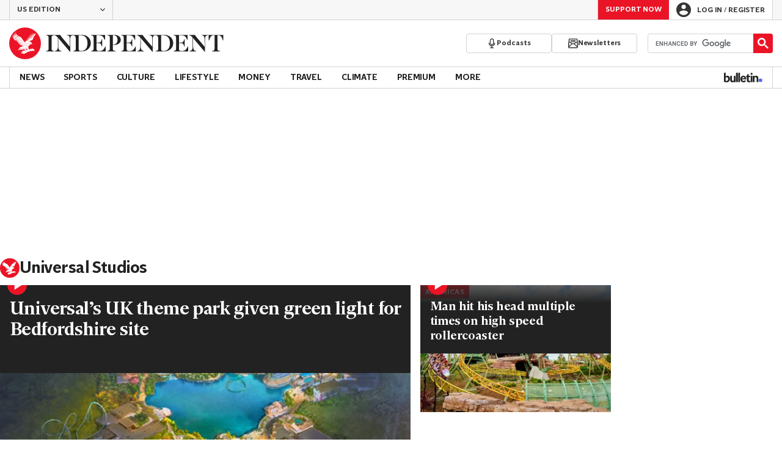

--- FILE ---
content_type: text/html; charset=utf-8
request_url: https://www.independent.co.uk/topic/universal-studios
body_size: 52425
content:
<!DOCTYPE html> <html lang="en"> <head> <title data-rh="true">Universal Studios - latest news, breaking stories and comment - The Independent</title> <meta data-rh="true" charset="utf-8"><meta data-rh="true" name="robots" content="max-image-preview:large,max-video-preview:-1"><meta data-rh="true" property="fb:app_id" content="235586169789578"><meta data-rh="true" property="fb:pages" content="https://www.facebook.com/TheIndependentOnline"><meta data-rh="true" name="category" content="Universal Studios"><meta data-rh="true" name="sitename" content="The Independent"><meta data-rh="true" name="description" content="The latest breaking news, comment and features from The Independent."><meta data-rh="true" name="page path" content="/topic/universal-studios"><meta data-rh="true" name="page type" content="Category"><meta data-rh="true" name="adPageType" content="Hub Page"><meta data-rh="true" property="og:locale" content="en_GB"><meta data-rh="true" property="og:site_name" content="The Independent"><meta data-rh="true" name="viewport" content="width=device-width,initial-scale=1,minimum-scale=1"><meta data-rh="true" name="theme-color" content="#919191"><meta data-rh="true" property="og:type" content="website"><meta data-rh="true" property="og:image" content="https://www.independent.co.uk/img/shortcut-icons/icon-96x96.png"><meta data-rh="true" property="og:url" content="https://www.independent.co.uk/topic/universal-studios"><meta data-rh="true" property="og:title" content="Universal Studios | The Independent"><meta data-rh="true" property="og:description" content="The latest breaking news, comment and features from The Independent."><meta data-rh="true" name="twitter:card" content="summary"><meta data-rh="true" name="twitter:site" content="@Independent"><meta data-rh="true" name="twitter:image" content="https://www.independent.co.uk/img/shortcut-icons/icon-96x96.png"><meta data-rh="true" name="twitter:title" content="Universal Studios | The Independent"><meta data-rh="true" name="twitter:description" content="The latest breaking news, comment and features from The Independent."> <link data-rh="true" rel="manifest" href="/manifest.json" crossOrigin="use-credentials"><link data-rh="true" rel="canonical" href="https://www.independent.co.uk/topic/universal-studios"><link data-rh="true" rel="shortcut icon" type="image/ico" href="/img/shortcut-icons/favicon.ico"><link data-rh="true" rel="icon" type="image/png" href="/img/shortcut-icons/icon-192x192.png" sizes="192x192"><link data-rh="true" rel="icon" type="image/png" href="/img/shortcut-icons/icon-512x512.png" sizes="512x512"><link data-rh="true" rel="apple-touch-icon" href="/img/shortcut-icons/icon-192x192.png"><link data-rh="true" href="https://assets.the-independent.com/fonts/Independent-Serif-Medium.woff2" rel="preload" as="font" type="font/woff2" crossOrigin="true"><link data-rh="true" href="https://assets.the-independent.com/fonts/Independent-Serif-Medium-Italic.woff2" rel="preload" as="font" type="font/woff2" crossOrigin="true"><link data-rh="true" href="https://assets.the-independent.com/fonts/Independent-Sans-Regular.woff2" rel="preload" as="font" type="font/woff2" crossOrigin="true"><link data-rh="true" href="https://assets.the-independent.com/fonts/Independent-Sans-Medium.woff2" rel="preload" as="font" type="font/woff2" crossOrigin="true"><link data-rh="true" href="//cdn.taboola.com" rel="preconnect" crossOrigin="true"><link data-rh="true" rel="alternate" href="https://www.independent.co.uk/topic/universal-studios" hrefLang="en-gb"><link data-rh="true" rel="alternate" href="https://www.the-independent.com/topic/universal-studios" hrefLang="en-us"><link data-rh="true" rel="preload" as="image" href="https://static.independent.co.uk/2025/12/17/11/41/Screenshot-2025-12-17-at-11-15-01.png?quality=75&width=640&crop=3%3A2%2Csmart&trim=0%2C55%2C0%2C54&auto=webp" imageSizes fetchPriority="high" imageSrcSet="https://static.independent.co.uk/2025/12/17/11/41/Screenshot-2025-12-17-at-11-15-01.png?quality=75&width=375&trim=0%2C55%2C0%2C54&auto=webp 375w, https://static.independent.co.uk/2025/12/17/11/41/Screenshot-2025-12-17-at-11-15-01.png?quality=75&width=640&trim=0%2C55%2C0%2C54&auto=webp 640w"><link data-rh="true" rel="preload" as="image" href="https://static.independent.co.uk/2025/09/23/11/20/15_celestial-park-stardust-racers_05-19-2025.jpeg?quality=75&width=640&crop=3%3A2%2Csmart&trim=10%2C15%2C0%2C0&auto=webp" imageSizes fetchPriority imageSrcSet="https://static.independent.co.uk/2025/09/23/11/20/15_celestial-park-stardust-racers_05-19-2025.jpeg?quality=75&width=375&trim=10%2C15%2C0%2C0&auto=webp 375w, https://static.independent.co.uk/2025/09/23/11/20/15_celestial-park-stardust-racers_05-19-2025.jpeg?quality=75&width=640&trim=10%2C15%2C0%2C0&auto=webp 640w"> <style>.grQWXt{--gutter:16px;--alley:40px;--columns:4;--grid:100vw;--off-grid:100vw;--column-width:calc((var(--grid) - var(--gutter)) / var(--columns));display:grid;max-width:var(--grid);box-sizing:border-box;gap:var(--gutter);grid-template-columns:repeat(var(--columns),minmax(0,1fr));margin-inline:auto}@media(max-width:767px){.grQWXt{--alley:40px;--columns:4;--grid:100vw;--off-grid:100vw}}@media(min-width:768px){.grQWXt{--alley:40px;--columns:8;--grid:100vw;--off-grid:100vw}}@media(min-width:1000px){.grQWXt{--alley:48px;--columns:12;--grid:1000px;--off-grid:1000px}}@media(min-width:1250px){.grQWXt{--alley:48px;--columns:12;--grid:1000px;--off-grid:1250px}}.jpvWzx{row-gap:16px;padding-inline:var(--gutter)}@font-face{font-display:swap;font-family:"Indy Serif";font-style:normal;font-weight:normal;src:url(https://assets.the-independent.com/fonts/Independent-Serif-Regular.woff2) format('woff2')}@font-face{font-family:"Indy Serif Fallback";font-style:normal;font-weight:normal;ascent-override:normal;descent-override:normal;line-gap-override:4%;size-adjust:101%;src:local(Georgia)}@font-face{font-display:swap;font-family:"Indy Serif";font-style:italic;font-weight:normal;src:url(https://assets.the-independent.com/fonts/Independent-Serif-Regular-Italic.woff2) format('woff2')}@font-face{font-family:"Indy Serif Fallback";font-style:italic;font-weight:normal;ascent-override:normal;descent-override:normal;line-gap-override:7%;size-adjust:98.5%;src:local(Georgia)}@font-face{font-display:swap;font-family:"Indy Serif";font-style:normal;font-weight:bold;src:url(https://assets.the-independent.com/fonts/Independent-Serif-Medium.woff2) format('woff2')}@font-face{font-family:"Indy Serif Fallback";font-style:normal;font-weight:bold;ascent-override:94%;descent-override:21%;line-gap-override:0;size-adjust:103%;src:local(Georgia)}@font-face{font-display:swap;font-family:"Indy Serif";font-style:italic;font-weight:bold;src:url(https://assets.the-independent.com/fonts/Independent-Serif-Medium-Italic.woff2) format('woff2')}@font-face{font-family:"Indy Serif Fallback";font-style:italic;font-weight:bold;ascent-override:normal;descent-override:normal;line-gap-override:4%;size-adjust:101%;src:local(Georgia)}@font-face{font-display:swap;font-family:"Indy Sans";font-style:normal;font-weight:normal;src:url(https://assets.the-independent.com/fonts/Independent-Sans-Regular.woff2) format('woff2')}@font-face{font-family:"Indy Sans Fallback";font-style:normal;font-weight:normal;ascent-override:97%;descent-override:28%;line-gap-override:0;size-adjust:96%;src:local(Georgia)}@font-face{font-display:swap;font-family:"Indy Sans";font-style:normal;font-weight:bold;src:url(https://assets.the-independent.com/fonts/Independent-Sans-Medium.woff2) format('woff2')}@font-face{font-family:"Indy Sans Fallback";font-style:normal;font-weight:bold;ascent-override:97%;descent-override:28%;line-gap-override:0;size-adjust:99%;src:local(Georgia)}@font-face{font-display:swap;font-family:"Indy Sans CAPS";font-style:normal;font-weight:bold;src:url(https://assets.the-independent.com/fonts/Independent-Sans-Medium.woff2) format('woff2')}@font-face{font-family:"Indy Sans CAPS Fallback";font-style:normal;font-weight:bold;ascent-override:90%;descent-override:17%;line-gap-override:0;size-adjust:95%;src:local(Arial)}body{padding:0;margin:0;background-color:#fff;background-color:light-dark(#fff,#000);color:#222;color:light-dark(#222,#fff);font-family:'Indy Serif','Indy Serif Fallback',serif;-webkit-font-smoothing:antialiased;line-height:1.2;-webkit-print-color-adjust:exact;scroll-padding-top:300px}h1,h2{font-weight:bold;letter-spacing:.22px;line-height:normal}h3{line-height:21px}p,li{font-size:19px;line-height:1.44em}a{color:#eb1426;color:light-dark(#eb1426,#eb1426);text-decoration:none}a:hover,a:focus{color:#ac2a2c;color:light-dark(#ac2a2c,#f58992)}button{overflow:visible;width:auto;padding:0;margin:0;border:0;background:transparent;appearance:none;color:inherit;cursor:pointer;font:inherit;-webkit-font-smoothing:inherit;line-height:normal}button::-moz-focus-inner{padding:0;border:0}html.freeze-body body{overflow:hidden !important}[hidden]{display:none !important}.visually-hidden{position:absolute;overflow:hidden;width:.01em;height:.01em;padding:0;border:0;clip:rect(0,0,0,0);white-space:nowrap}.article-premium h3{font-size:19px}span svg{width:100%;height:auto}#articleContent heyflow-wrapper{display:block;min-height:624px}#sectionContent heyflow-wrapper{display:block;min-height:712px}.limited-access,.limited-access-non-premium{overflow:hidden}.limited-access{max-height:127px}.limited-access-non-premium{max-height:360px}@media(max-width:594px){.limited-access-non-premium{max-height:530px}}.tp-backdrop.tp-active{background:rgba(0,0,0,0.5) !important;background:light-dark(rgba(0,0,0,0.5),rgba(247,247,247,0.5)) !important;opacity:1 !important}.tp-modal{overflow-y:auto !important}.tp-iframe-wrapper{box-shadow:none !important}.tp-body-scroll-prevented{background:#fff !important;background:light-dark(#fff,#000) !important}@media(max-width:999px){.parallax{transform:none !important;will-change:unset !important}}#drawermenu{max-width:320px;background:#f7f7f7;background:light-dark(#f7f7f7,#222)}.grecaptcha-badge{visibility:hidden}#body .indy-adtech-widget{min-height:204px}.jw-skin-independent-premium .jw-display-icon-container,.jw-skin-independent-regular .jw-display-icon-container{padding:1em;margin:0 15px;border-radius:50%}.jw-skin-independent-premium .jw-display-icon-container{background-color:#337e81;background-color:light-dark(#337e81,#337e81)}.jw-skin-independent-premium .jw-display-icon-container:hover{background-color:#386366;background-color:light-dark(#386366,#70a5a7)}.jw-skin-independent-regular .jw-display-icon-container{background-color:#eb1426;background-color:light-dark(#eb1426,#eb1426)}.jw-skin-independent-regular .jw-display-icon-container:hover{background-color:#ac2a2c;background-color:light-dark(#ac2a2c,#f58992)}.jw-skin-independent-regular .jw-display-controls .jw-button-color{color:#fff;color:light-dark(#fff,#fff)}.jw-skin-independent-bulletin .jw-display .jw-display-icon-container{padding:0;background-color:#5563ff;background-color:light-dark(#5563ff,#5563ff)}.jw-skin-independent-bulletin .jw-display .jw-display-icon-container:hover{background-color:#444fcc;background-color:light-dark(#444fcc,#bbc0ff)}.jw-skin-independent-bulletin .jw-display .jw-display-icon-container .jw-icon{--size:48px;width:var(--size);height:var(--size)}@media(min-width:768px){.jw-skin-independent-bulletin .jw-display .jw-display-icon-container .jw-icon{--size:64px}}@media(min-width:1000px){.jw-skin-independent-bulletin .jw-display .jw-display-icon-container .jw-icon{--size:88px}}.jw-skin-independent-bulletin .jw-display .jw-display-icon-container .jw-icon .jw-svg-icon{--icon-size:calc(var(--size) / 2);width:var(--icon-size);height:var(--icon-size)}@media(min-width:1000px){.jw-skin-independent-bulletin .jw-display .jw-display-icon-container .jw-icon .jw-svg-icon{--icon-size:calc((var(--size) / 2) + 4px)}}html.freeze-body{overflow-x:visible !important}.dark-mode-asset.dark-mode-asset{display:none}.dark-mode{color-scheme:dark}.dark-mode .dark-mode-asset.dark-mode-asset{display:block}.dark-mode .light-mode-asset.light-mode-asset{display:none}.dpnQct{width:24px;height:24px}.kjmIzh{width:16px;height:16px}.cpYWod{width:100%;height:100%}.hKcUSR{width:32px;height:32px}.kbYJEC{position:relative;background-color:#fff;background-color:light-dark(#fff,#000)}@media(min-width:1000px){.kbYJEC{padding-top:24px}}.bVEYBl{background-color:#fff;background-color:light-dark(#fff,#000)}.bVEYBl.article-liveblog,.bVEYBl.article-liveblog .sc-1fcmxs3-0,.bVEYBl.article-liveblog .sc-1fcmxs3-1{background-color:#f7f7f7;background-color:light-dark(#f7f7f7,#222)}.eifaJK{display:block;color:currentColor}.eyxxXA{position:absolute;overflow:hidden;width:.01em;height:.01em;padding:0;border:0;clip:rect(0,0,0,0);white-space:nowrap}.hCApwL{display:flex;align-items:center;color:#222;color:light-dark(#222,#fff)}.ikXDxp{border-radius:50%}.bCNrAb{background:#eb1426;background:light-dark(#eb1426,#eb1426)}.jA-DeEq{display:flex;overflow:hidden;height:100%;align-items:center;margin:0}.dSqfkE{padding:13px 12px}.dSqfkE .logo-text{width:136px;height:13px}.dSqfkE .logo-stamp{width:23px;height:23px;margin-right:3px}@media(min-width:375px){.dSqfkE{padding:10px 12px}.dSqfkE .logo-text{width:167px;height:16px}.dSqfkE .logo-stamp{width:29px;height:29px;margin-right:4px}}@media(min-width:768px){.dSqfkE{padding:8px 12px}.dSqfkE .logo-text{width:229px;height:22px}.dSqfkE .logo-stamp{width:39px;height:39px;margin-right:6px}}@media(min-width:1000px){.dSqfkE{padding:12px 0}.dSqfkE .logo-text{width:293px;height:28px}.dSqfkE .logo-stamp{width:52px;height:52px;margin-right:7px}}.ihePJZ{display:flex;position:absolute;top:9px;left:-500px;z-index:5;height:36px;align-items:center;padding:0 16px;border:2px solid #353533;border:2px solid light-dark(#353533,#fff);border-radius:6px;background:#353533;background:light-dark(#353533,#fff);color:#fff;color:light-dark(#fff,#353533);outline:0;font:bold 16px/20px 'Indy Sans','Indy Sans Fallback',sans-serif;letter-spacing:-0.01em}.ihePJZ:focus{left:16px}.ihePJZ:focus,.ihePJZ:hover{background:#fff;background:light-dark(#fff,#353533);color:#353533;color:light-dark(#353533,#fff)}.jvKluy{min-width:55px;height:100%;border-left:1px solid #d3d3d3;border-left:1px solid light-dark(#d3d3d3,#919191)}@media(min-width:768px){.jvKluy{min-width:88px}}.glfohz{padding-bottom:12px;background:#f7f7f7;background:light-dark(#f7f7f7,#222);clear:both}.glfohz form.gsc-search-box{box-sizing:border-box;padding:12px 12px 0;margin:0}.glfohz table.gsc-search-box{overflow:hidden;margin:0;border-radius:4px}.glfohz table.gsc-search-box td.gsc-input{width:100%;padding:0}.glfohz .gsc-input-box{padding:0;border:0}.glfohz input{height:32px !important;color:#222;color:light-dark(#222,#222)}.glfohz .gsst_a,.glfohz .gsst_b{display:flex;height:100%;align-items:center;padding:0}.glfohz .gscb_a{--width:24px;overflow:hidden;width:var(--width);height:var(--width);margin:0 6px;background-image:url(data:image/svg+xml;charset=utf-8,%3Csvg%20viewBox%3D%220%200%2024%2024%22%20xmlns%3D%22http%3A%2F%2Fwww.w3.org%2F2000%2Fsvg%22%3E%0A%20%20%3Cpath%20fill%3D%22currentColor%22%20d%3D%22M19%206.41%2017.59%205%2012%2010.59%206.41%205%205%206.41%2010.59%2012%205%2017.59%206.41%2019%2012%2013.41%2017.59%2019%2019%2017.59%2013.41%2012%2019%206.41z%22%2F%3E%0A%3C%2Fsvg%3E%0A);text-indent:-9999px}.glfohz .gsc-search-button{display:flex;width:40px;height:40px;align-items:center;justify-content:center;padding:0;margin:0;border:0;border-radius:0;background:#eb1426;background:light-dark(#eb1426,#eb1426)}.glfohz .gsc-search-button:hover{background:#ac2a2c;background:light-dark(#ac2a2c,#f58992)}.glfohz .gsc-search-button svg{width:24px;height:24px}.glfohz .quick-searchresults{position:absolute;left:3.75%;z-index:7;width:92.5%}.glfohz .quick-searchresults .gsc-control-cse{padding:0;border:0}.glfohz .quick-searchresults .gsc-results-wrapper-visible{height:373px;box-shadow:0 2px 4px 0 rgba(0,0,0,0.5);box-shadow:0 2px 4px 0 light-dark(rgba(0,0,0,0.5),rgba(0,0,0,0.5));overflow-y:scroll}.csEwsE{display:none;position:relative;top:-1px;margin-left:auto;background:0}@media(min-width:1000px){.csEwsE{display:block}}.csEwsE form.gsc-search-box{width:205px;height:32px;box-sizing:border-box;padding:23px 0 0}.csEwsE .gsc-search-button{width:32px;height:32px}.csEwsE .gsc-search-button svg{width:18px;height:18px}.csEwsE input{height:30px !important}.csEwsE table.gsc-input{--border-radius:4px;border:1px solid #d3d3d3;border:1px solid light-dark(#d3d3d3,#919191);border-radius:var(--border-radius) 0 0 var(--border-radius);border-right:0}.csEwsE .quick-searchresults{right:0;left:auto;z-index:7000;width:391px;max-height:393px;margin-top:7px}.csEwsE .gsib_a{padding:1px 0 0 12px}.gwVzoO{border-left:1px solid #919191;border-left:1px solid light-dark(#919191,#646464)}.gwVzoO:last-child{border-right:1px solid #919191;border-right:1px solid light-dark(#919191,#646464)}.fXMLG{padding-top:24px}.iBveWW{position:relative;z-index:6;margin:0 14px 0 auto}.dTyPCr{margin:0 -2px 0 auto}.gbrLBn{display:flex;position:relative;width:176px;align-items:center;padding:4px 20px;color:#fff;color:light-dark(#fff,#fff);font:normal 14px/16px 'Indy Sans','Indy Sans Fallback',sans-serif;letter-spacing:-0.01em}.gbrLBn:hover{color:#fff;color:light-dark(#fff,#fff)}.gbrLBn:hover::after{position:absolute;bottom:2px;left:20px;width:calc(100% - 40px);height:1px;background:#fff;background:light-dark(#fff,#fff);content:''}.jSecFR{list-style-type:none}.hVccAm{padding:9px 0 20px;margin:0}.fNXxuW{margin:0 4px 0 20px;float:left}.eBMxej{display:flex;position:relative;align-items:center;color:#fff;color:light-dark(#fff,#fff);font:bold 20px 'Indy Serif','Indy Serif Fallback',serif;letter-spacing:-0.03em}.eBMxej:hover{color:#fff;color:light-dark(#fff,#fff)}.eBMxej:hover::after{position:absolute;bottom:-9px;left:0;width:100%;height:4px;background:#eb1426;background:light-dark(#eb1426,#eb1426);content:''}.kEWQlN{display:none;position:absolute;left:0;width:100vw;background:#353533;background:light-dark(#353533,#4e4e4e)}.cSChjs{display:flex;width:1000px;padding:16px 0;margin:0 auto}@media(min-width:1250px){.cSChjs{width:1250px}}.cMglfi{display:none;z-index:1001;margin-right:auto;font:bold 14px 'Indy Sans CAPS','Indy Sans CAPS Fallback',sans-serif}@media(min-width:1000px){.mode-mouse .cMglfi:hover .primary-link{background:#353533;background:light-dark(#353533,#d3d3d3);color:#fff;color:light-dark(#fff,#222)}.mode-mouse .cMglfi:hover .primary-link::after{content:none}.mode-mouse .cMglfi:hover .secondary-nav{display:block}}@media(min-width:1000px){body:not(.mode-touch) .cMglfi:hover .primary-trigger{z-index:1}}.cMglfi.primary-item__open .primary-trigger{color:#fff;color:light-dark(#fff,#222)}.cMglfi.primary-item__open .secondary-nav{display:block}.cMglfi .primary-trigger{position:absolute;z-index:3;overflow:hidden;height:34px;padding:0 12px;border:0;background:0;cursor:default;opacity:0;text-transform:uppercase}@media(min-width:1250px){.cMglfi .primary-trigger{padding:0 16px}}.cMglfi .primary-trigger:focus{opacity:100}@media(min-width:1000px){.cMglfi{display:block}}.bQoXBg{display:flex;position:relative;z-index:2;height:34px;align-items:center;justify-content:center;padding:0 12px;color:#222;color:light-dark(#222,#fff);cursor:pointer;text-transform:uppercase;line-height:normal}@media(min-width:1250px){.bQoXBg{padding:0 16px}}.bQoXBg:hover{background:#353533;background:light-dark(#353533,#d3d3d3);color:#fff;color:light-dark(#fff,#222)}.bQoXBg:hover::after{content:none}.primary-item__open .bQoXBg{background:#353533;background:light-dark(#353533,#d3d3d3);color:#fff;color:light-dark(#fff,#222)}.primary-item__open .bQoXBg::after{content:none}.lekoLH{margin-left:auto}.KXNKp{list-style-type:none}.KXNKp:first-child{display:none}.mode-keyboard-active .KXNKp:first-child,.mode-touch .KXNKp:first-child{display:list-item}.fsNezr{display:flex;width:200px;align-items:center;padding:10px 12px 10px 20px;background:#fff;background:light-dark(#fff,#000);color:#222;color:light-dark(#222,#fff);font:normal 16px/1.444 'Indy Sans','Indy Sans Fallback',sans-serif}.fsNezr:hover{background:#353533;background:light-dark(#353533,#d3d3d3);color:#fff;color:light-dark(#fff,#222)}.gwZYSe{background:#eaf2f2;background:light-dark(#eaf2f2,#24585a)}.gwZYSe:hover{background:#386366;background:light-dark(#386366,#70a5a7)}.bWzdrS{display:none;position:absolute;z-index:1002;padding:1px 0 0;margin:0;box-shadow:0 2px 2px rgba(0,0,0,0.25)}.kBGzUm{display:flex;position:relative;z-index:2;height:34px;align-items:center;justify-content:center;padding:0 12px;color:#222;color:light-dark(#222,#fff);text-transform:uppercase;font:bold 14px/16px 'Indy Sans','Indy Sans Fallback',sans-serif;letter-spacing:-0.01em}.kBGzUm.primary-link{font:normal 14px 'Indy Sans CAPS','Indy Sans CAPS Fallback',sans-serif}.kBGzUm:focus,.kBGzUm:hover{color:#222;color:light-dark(#222,#fff)}@media(min-width:1000px){.kBGzUm{padding:0 12px}.mode-touch .kBGzUm{pointer-events:none}.primary-item__open .kBGzUm{background:#f7f7f7;background:light-dark(#f7f7f7,#222)}.primary-item__open .kBGzUm::after{position:absolute;bottom:0;left:0;width:100%;height:4px;background:#eb1426;background:light-dark(#eb1426,#eb1426);content:''}}@media(min-width:1250px){.kBGzUm{padding:0 16px}}.hgodRO{display:flex;position:relative;z-index:2;height:34px;align-items:center;justify-content:center;padding:0 12px;color:#222;color:light-dark(#222,#fff);text-transform:uppercase;font:bold 14px/16px 'Indy Sans','Indy Sans Fallback',sans-serif;letter-spacing:-0.01em}.hgodRO.primary-link{font:normal 14px 'Indy Sans CAPS','Indy Sans CAPS Fallback',sans-serif}.hgodRO:focus,.hgodRO:hover{color:#222;color:light-dark(#222,#fff)}@media(min-width:1000px){.hgodRO{padding:0 12px}.mode-touch .hgodRO{pointer-events:none}.primary-item__open .hgodRO{background:#f7f7f7;background:light-dark(#f7f7f7,#222)}.primary-item__open .hgodRO::after{position:absolute;bottom:0;left:0;width:100%;height:4px;background:#337e81;background:light-dark(#337e81,#337e81);content:''}}@media(min-width:1250px){.hgodRO{padding:0 16px}}@media(min-width:1000px){.primary-item__open .kUJVXK{background:#eaf2f2;background:light-dark(#eaf2f2,#24585a)}.primary-item__open .kUJVXK::after{position:absolute;bottom:0;left:0;width:100%;height:4px;background:#386366;background:light-dark(#386366,#70a5a7);content:''}}.imbKUd{display:inline-block;list-style-type:none;font:bold 14px 'Indy Sans','Indy Sans Fallback',sans-serif}.imbKUd:first-child .sc-12qu2kl-0{justify-content:start;padding:0 12px}@media(min-width:1000px){.imbKUd:first-child .sc-12qu2kl-0{padding:0 12px}}@media(min-width:1250px){.imbKUd:first-child .sc-12qu2kl-0{padding:0 16px}}@media(min-width:1000px){.mode-mouse .imbKUd:hover .sc-12qu2kl-0{background:#f7f7f7;background:light-dark(#f7f7f7,#222)}.mode-mouse .imbKUd:hover .sc-12qu2kl-0::after{position:absolute;bottom:0;left:0;width:100%;height:4px;background:#eb1426;background:light-dark(#eb1426,#eb1426);content:''}.mode-mouse .imbKUd:hover .sc-12qu2kl-1,.mode-mouse .imbKUd:hover .sc-12qu2kl-3{background:#fde8ea;background:light-dark(#fde8ea,#66000a)}.mode-mouse .imbKUd:hover .sc-12qu2kl-1::after,.mode-mouse .imbKUd:hover .sc-12qu2kl-3::after{position:absolute;bottom:0;left:0;width:100%;height:4px;background:#ac2a2c;background:light-dark(#ac2a2c,#f58992);content:''}.mode-mouse .imbKUd:hover .secondary-nav{display:block}}@media(min-width:1000px){body:not(.mode-touch) .imbKUd:hover .primary-trigger{z-index:1}}.imbKUd.primary-item__open .secondary-nav{display:block}.imbKUd .primary-trigger{display:none;position:absolute;z-index:3;overflow:hidden;height:34px;padding:0 12px;border:0;background:0;cursor:default;letter-spacing:-0.2px;opacity:0;text-transform:uppercase}.imbKUd .primary-trigger:focus{opacity:100}@media(min-width:1000px){.imbKUd .primary-trigger{display:block}}@media(min-width:1250px){.imbKUd .primary-trigger{padding:0 16px}}.fXDnKy{display:inline-block;list-style-type:none;font:bold 14px 'Indy Sans','Indy Sans Fallback',sans-serif}.fXDnKy:first-child .sc-12qu2kl-0{justify-content:start;padding:0 12px}@media(min-width:1000px){.fXDnKy:first-child .sc-12qu2kl-0{padding:0 12px}}@media(min-width:1250px){.fXDnKy:first-child .sc-12qu2kl-0{padding:0 16px}}@media(min-width:1000px){.mode-mouse .fXDnKy:hover .sc-12qu2kl-0{background:#f7f7f7;background:light-dark(#f7f7f7,#222)}.mode-mouse .fXDnKy:hover .sc-12qu2kl-0::after{position:absolute;bottom:0;left:0;width:100%;height:4px;background:#337e81;background:light-dark(#337e81,#337e81);content:''}.mode-mouse .fXDnKy:hover .sc-12qu2kl-1,.mode-mouse .fXDnKy:hover .sc-12qu2kl-3{background:#eaf2f2;background:light-dark(#eaf2f2,#24585a)}.mode-mouse .fXDnKy:hover .sc-12qu2kl-1::after,.mode-mouse .fXDnKy:hover .sc-12qu2kl-3::after{position:absolute;bottom:0;left:0;width:100%;height:4px;background:#386366;background:light-dark(#386366,#70a5a7);content:''}.mode-mouse .fXDnKy:hover .secondary-nav{display:block}}@media(min-width:1000px){body:not(.mode-touch) .fXDnKy:hover .primary-trigger{z-index:1}}.fXDnKy.primary-item__open .secondary-nav{display:block}.fXDnKy .primary-trigger{display:none;position:absolute;z-index:3;overflow:hidden;height:34px;padding:0 12px;border:0;background:0;cursor:default;letter-spacing:-0.2px;opacity:0;text-transform:uppercase}.fXDnKy .primary-trigger:focus{opacity:100}@media(min-width:1000px){.fXDnKy .primary-trigger{display:block}}@media(min-width:1250px){.fXDnKy .primary-trigger{padding:0 16px}}.cZtDoM{display:flex;overflow:hidden;height:34px;border:solid #d3d3d3;border:solid light-dark(#d3d3d3,#919191);border-width:1px 0}@media(min-width:1000px){.cZtDoM{overflow:visible}}.kiiOpM{display:none;width:63px;height:100%;margin-right:16px;color:#222;color:light-dark(#222,#fff)}.kiiOpM:hover,.kiiOpM:focus{color:#444fcc;color:light-dark(#444fcc,#bbc0ff)}@media(min-width:1000px){.kiiOpM{display:block}}.fVEgip{display:flex;width:100%;max-width:1000px}@media(min-width:1000px){.fVEgip{box-sizing:border-box;margin:0 auto;border:solid #d3d3d3;border:solid light-dark(#d3d3d3,#919191);border-width:0 1px}}@media(min-width:1250px){.fVEgip{max-width:1250px}}.feDzwE{display:flex;width:100%;height:34px;box-sizing:border-box;flex-flow:wrap;justify-content:space-between;padding:0 2px 0 0;margin:0}@media(min-width:768px){.feDzwE{display:flex;width:auto;flex-direction:row;flex-wrap:wrap;justify-content:flex-start;padding:0}}.fvRrWo{--bleed:12px;width:100%;padding:0 var(--bleed);margin:0 auto}@media(min-width:768px){.fvRrWo{max-width:640px;padding:0}}@media(min-width:1000px){.fvRrWo{max-width:1000px;padding:0 16px}}.bbjlNt{display:inline}@media(max-width:424px){.bbjlNt{display:none}}.SkKtY{display:none}@media(max-width:424px){.SkKtY{display:inline}}.fZeRAk{margin:0;color:#646464;color:light-dark(#646464,#bdbdbd);font:normal 18px/22px 'Indy Sans','Indy Sans Fallback',sans-serif;letter-spacing:-0.01em}.fcwgjY{display:flex}.jlkJyB{margin:0;color:#646464;color:light-dark(#646464,#bdbdbd);font:bold 20px/24px 'Indy Sans','Indy Sans Fallback',sans-serif;letter-spacing:-0.02em}.hcasuI{display:grid;width:100%;align-items:center;margin-left:12px;color:#222;color:light-dark(#222,#fff);grid-gap:12px;font-family:'Indy Sans','Indy Sans Fallback',sans-serif}@media(max-width:374px){.hcasuI{flex-direction:column;align-items:flex-start}}.imXoYX{display:flex;position:sticky;bottom:0;z-index:9999999;width:100%;box-sizing:border-box;align-items:center;justify-content:space-between;padding:14px 0;margin:0 auto;border-top:3px solid #157f1f;border-top:3px solid light-dark(#157f1f,#157f1f);background:#fff;background:light-dark(#fff,#000);box-shadow:0 1px 3px rgba(0,0,0,0.5);box-shadow:0 1px 3px light-dark(rgba(0,0,0,0.5),rgba(0,0,0,0.5));transition:all .3s ease-in-out}.imXoYX.hide{bottom:-100px;opacity:0;visibility:hidden}.cyhqpd{color:#157f1f;color:light-dark(#157f1f,#157f1f)}.jiEKpN{position:fixed;top:0;bottom:auto}.jiEKpN .sc-govabo-0{box-sizing:border-box}.jiEKpN.hide{bottom:auto;transform:translateY(-100%)}.eszkEX{border-bottom:1px solid #d3d3d3;border-bottom:1px solid light-dark(#d3d3d3,#d3d3d3);background:#f7f7f7;background:light-dark(#f7f7f7,#222)}.gEGExm{display:flex;max-width:1000px;align-items:center;margin:0 auto}@media(min-width:1250px){.gEGExm{max-width:1250px}}.itzdhp{--border:1px solid #d3d3d3}.itzdhp .sc-zkjqbw-1{height:32px;justify-content:end}@supports(color:light-dark(red,red)){.itzdhp{--border:1px solid light-dark(#d3d3d3,#d3d3d3)}}.fTrYDj{height:100%;border-right:var(--border);border-left:var(--border)}.jdAvlI{margin-right:auto;border:0}.gRMult{display:flex}.cGShOj{--color:#222;color:var(--dropdown-trigger-color,var(--color));cursor:pointer}.cGShOj[aria-disabled='true']{--dropdown-trigger-color:#bdbdbd}@supports(color:light-dark(red,red)){.cGShOj{--color:light-dark(#222,#fff)}}@supports(color:light-dark(red,red)){.cGShOj[aria-disabled='true']{--dropdown-trigger-color:light-dark(#bdbdbd,#bdbdbd)}}.bBbfAI{display:grid;grid-template-rows:0fr;transition:grid-template-rows 150ms ease-in-out}.chhunz{overflow:hidden;min-height:var(--dropdown-content-initial-height)}.cfHYNH{margin-right:-4px;transition:transform ease-out .2s}.lQepb{background:#f7f7f7;background:light-dark(#f7f7f7,#222)}.klLWWf{display:flex;height:18px;align-items:center;padding:8px 24px;border-top:1px solid #d3d3d3;border-top:1px solid light-dark(#d3d3d3,#919191);background-color:#fff;background-color:light-dark(#fff,#000);color:#353533;color:light-dark(#353533,#fff);font:normal 14px/16px 'Indy Sans','Indy Sans Fallback',sans-serif;letter-spacing:-0.01em}.klLWWf:active,.klLWWf:hover{background-color:#353533;background-color:light-dark(#353533,#d3d3d3);color:#fff;color:light-dark(#fff,#353533)}.klLWWf .sc-1l6dm8r-0{margin-left:auto}.ccRblz{width:144px;padding-right:12px;padding-left:12px;border:solid #d3d3d3;border:solid light-dark(#d3d3d3,#919191);border-width:0 1px;font-weight:normal}.cYhbql [aria-hidden]{box-shadow:0 2px 2px rgba(0,0,0,0.25)}.fdHaeS{height:49px;box-sizing:border-box;padding:16px;border:0;background:#fff;background:light-dark(#fff,#000);color:#353533;color:light-dark(#353533,#fff);cursor:pointer;font-size:12px;font-weight:bold;text-transform:uppercase}.fdHaeS:active{outline:0}.fdHaeS:hover,.fdHaeS:active,[aria-expanded='true'] .fdHaeS{background-color:#353533;background-color:light-dark(#353533,#d3d3d3);color:#fff;color:light-dark(#fff,#353533)}[aria-expanded='true'] .fdHaeS .sc-1l6dm8r-0{transform:rotate(180deg)}@media(min-width:768px){.fdHaeS{height:56px}}.elySse{width:170px;height:32px;padding:0 12px;border-right:1px solid #d3d3d3;border-right:1px solid light-dark(#d3d3d3,#919191);border-left:1px solid #d3d3d3;border-left:1px solid light-dark(#d3d3d3,#919191);background:0;transition:background .2s;font:bold 12px/14px 'Indy Sans','Indy Sans Fallback',sans-serif;letter-spacing:-0.01em;text-transform:uppercase}.elySse:hover{background-color:#353533;background-color:light-dark(#353533,#bdbdbd);color:#fff;color:light-dark(#fff,#222)}.elySse .sc-1l6dm8r-0{margin-left:auto}.lbddyv{display:flex;height:100%;align-items:center}.kyWkyC{overflow:hidden;width:0}.jJAgoi{position:relative}.cERIyc{margin:0 10px 0 0;color:inherit}.kVeJLe{display:flex;width:100%;height:49px;box-sizing:border-box;align-items:center;padding:12px;border-width:1px 0;outline-offset:-2px;text-transform:uppercase;transition:color 150ms ease-out,background 150ms ease-out,border-color 150ms ease-out;font:bold 12px/14px 'Indy Sans','Indy Sans Fallback',sans-serif;letter-spacing:-0.01em}.kVeJLe,.kVeJLe:focus{background-color:#fff;background-color:light-dark(#fff,#000);color:#353533;color:light-dark(#353533,#fff)}.kVeJLe:hover,.kVeJLe:active,.kVeJLe:focus-visible{background-color:#353533;background-color:light-dark(#353533,#d3d3d3);color:#fff;color:light-dark(#fff,#353533)}.kVeJLe.register-profile-link{text-transform:capitalize}.ZJuqV{width:auto;height:32px;padding:0 12px;border-top:0;border-bottom:0;outline-offset:-2px}.ZJuqV,.ZJuqV:focus{background-color:light-dark(transparent,transparent)}.ZJuqV:hover,.ZJuqV:active,.ZJuqV:focus-visible{background-color:#353533;background-color:light-dark(#353533,#bdbdbd);color:#fff;color:light-dark(#fff,#fff)}.eMvWGi{display:block;margin-top:-1px;color:inherit;font:normal 10px/12px 'Indy Sans','Indy Sans Fallback',sans-serif;letter-spacing:0}.foWLqa{display:none;height:32px;align-items:center;padding:0 12px;border-right:1px solid #d3d3d3;border-right:1px solid light-dark(#d3d3d3,#919191);color:#222;color:light-dark(#222,#fff);text-transform:uppercase;transition:background .2s;font:bold 12px/14px 'Indy Sans','Indy Sans Fallback',sans-serif;letter-spacing:-0.01em;text-transform:uppercase}.foWLqa:hover{background:#353533;background:light-dark(#353533,#bdbdbd);color:#fff;color:light-dark(#fff,#222)}.hMbkno{display:flex;height:32px;align-items:center;padding:0 12px;background:#eb1426;background:light-dark(#eb1426,#eb1426);color:#fff;color:light-dark(#fff,#222);text-transform:uppercase;transition:background .2s;font:bold 12px/14px 'Indy Sans','Indy Sans Fallback',sans-serif;letter-spacing:-0.01em;text-transform:uppercase}.hMbkno:hover{background:#ac2a2c;background:light-dark(#ac2a2c,#f58992);color:#fff;color:light-dark(#fff,#222)}.jjEFOw{position:relative;z-index:4;margin-top:-49px;border-bottom:1px solid #d3d3d3;border-bottom:1px solid light-dark(#d3d3d3,#919191)}@media(min-width:768px){.jjEFOw{margin:0 auto 0 0}}.kRAPQv{display:none}@media(min-width:1000px){.kRAPQv{display:block}}.cBCbzO{display:flex;width:55px;height:49px;flex-direction:column;align-items:center;justify-content:center;row-gap:4px;column-gap:8px;outline-offset:-2px;font:bold 10px/12px 'Indy Sans','Indy Sans Fallback',sans-serif;letter-spacing:0}.cBCbzO,.cBCbzO:focus{background-color:#fff;background-color:light-dark(#fff,#000);color:#353533;color:light-dark(#353533,#fff)}.cBCbzO:active,.cBCbzO:hover,.cBCbzO:focus-visible{background-color:#353533;background-color:light-dark(#353533,#d3d3d3);color:#fff;color:light-dark(#fff,#353533)}@media(min-width:768px){.cBCbzO{width:88px;height:56px;flex-direction:row-reverse}}.bofWVf{--width:67px;--height:26px;--right:69px;display:flex;position:absolute;top:50%;transform:translateY(-50%);right:var(--right);width:var(--width);height:var(--height);box-sizing:border-box;align-items:center;justify-content:center;border-radius:4px;background:#eb1426;background:light-dark(#eb1426,#eb1426);color:#fff;color:light-dark(#fff,#222);font:bold 10px/20px 'Indy Sans','Indy Sans Fallback',sans-serif}.bofWVf:hover{background:#ac2a2c;background:light-dark(#ac2a2c,#f58992);color:#fff;color:light-dark(#fff,#222)}@media(min-width:768px){.bofWVf{--right:102px;--width:94px;--height:32px;font:bold 12px/20px 'Indy Sans','Indy Sans Fallback',sans-serif}}@media(min-width:1000px){.bofWVf{display:none}}.gObKPF{display:block}.fEewQV{--gap:16px;--cols:2;--max-width:100%;--total-gap:calc(var(--gap) * (var(--cols) - 1));--item-width:calc((100% - var(--total-gap)) / var(--cols));display:flex;max-width:var(--max-width);gap:var(--gap);padding:0;list-style:none;max-width:unset;flex-flow:row wrap;justify-content:flex-start;margin:0}.fEewQV>li{width:auto;flex:0 0 auto;padding:0;margin:0}@media(min-width:768px){.fEewQV{--cols:3;--max-width:100%}}.eyNyun{display:flex;min-width:0;flex-flow:row wrap;column-gap:.21em;line-height:inherit}.eyNyun span{display:inline-block;overflow:hidden;max-width:100%;text-overflow:ellipsis}.oFtUh{display:flex;width:100%;box-sizing:border-box;flex-flow:row nowrap;align-items:center;gap:8px;padding:0 8px;border:1px solid #d3d3d3;border:1px solid light-dark(#d3d3d3,#919191);border-radius:4px;background-color:#fff;background-color:light-dark(#fff,#000);color:#353533;color:light-dark(#353533,#fff);transition:color 150ms ease-out,background 150ms ease-out,border-color 150ms ease-out;height:32px;justify-content:center;font:bold 12px/14px 'Indy Sans','Indy Sans Fallback',sans-serif;letter-spacing:-0.01em;text-transform:none}.oFtUh .sc-d5v47r-3,.oFtUh .sc-d5v47r-4{flex-shrink:0}.oFtUh.is-toggled{background-color:#f6f6f6;background-color:light-dark(#f6f6f6,#646464);color:#353533;color:light-dark(#353533,#fff)}.oFtUh.is-success{border-color:#157f1f;border-color:light-dark(#157f1f,#157f1f);background-color:#157f1f;background-color:light-dark(#157f1f,#157f1f);color:#fff;color:light-dark(#fff,#fff)}@media(hover:hover){.oFtUh:hover:not(.is-success){border-color:#353533;border-color:light-dark(#353533,#d3d3d3);background-color:#353533;background-color:light-dark(#353533,#d3d3d3);color:#fff;color:light-dark(#fff,#353533);cursor:pointer}}@media(hover:none){.oFtUh:active{border-color:#353533;border-color:light-dark(#353533,#d3d3d3);background-color:#353533;background-color:light-dark(#353533,#d3d3d3);color:#fff;color:light-dark(#fff,#353533);-webkit-tap-highlight-color:transparent}}.oFtUh:disabled,.oFtUh.is-disabled{background-color:#fff;background-color:light-dark(#fff,#000);color:#bdbdbd;color:light-dark(#bdbdbd,#bdbdbd);pointer-events:none}.oFtUh:focus-visible{color:#353533;color:light-dark(#353533,#fff);outline:2px solid #276fbf;outline:2px solid light-dark(#276fbf,#276fbf);outline-offset:4px}.jZKlzH.jZKlzH{--item-width:140px;width:var(--item-width);flex:0 0 auto}.dWlire{display:none;position:absolute;top:50%;right:204px;box-sizing:border-box;transform:translateY(-50%)}@media(min-width:768px){.dWlire{display:block}.dWlire .sc-d5v47r-6:nth-child(2){display:none}}@media(min-width:1000px){.dWlire{right:222px}.dWlire .sc-d5v47r-6:nth-child(2){display:block}}.fCvZEY{right:217px}@media(min-width:1000px){.fCvZEY{right:222px}}.chJPLu{display:flex;height:100%;margin-left:auto}.vTHLk{display:flex;position:relative;max-width:1000px;margin:0 auto;font-family:'Indy Sans','Indy Sans Fallback',sans-serif;font-weight:bold}@media(min-width:1250px){.vTHLk{width:1250px;max-width:none}}.sHwUJ{position:relative;z-index:1001;margin:0 auto;background:#fff;background:light-dark(#fff,#000)}@media(min-width:1000px){.sHwUJ .sc-pxm20j-0{display:none}}.igHNJO{position:relative;width:100%;max-width:1000px;margin:0 auto;background:#222;background:light-dark(#222,#fff)}@media(min-width:1000px){.igHNJO{width:1000px;max-width:none}}@media(min-width:1250px){.igHNJO{width:1250px}}.paqAv{position:relative;background:#222;background:light-dark(#222,#fff)}.NbVPi{display:flex;gap:8px}.fYXcrS{flex-grow:1;padding:8px 0;border-radius:6px;font:var(--button-font);letter-spacing:0}.kTLqgV{background:linear-gradient(180deg,var(--light-blue) 0,var(--medium-blue) 100%);color:var(--white)}.kTLqgV:hover{background:linear-gradient(180deg,var(--light-blue) 0,var(--dark-blue) 100%)}.kfwqhA{border:1px solid var(--light-grey);background-color:var(--off-white)}.kfwqhA:hover{background:linear-gradient(180deg,var(--off-white) 0,var(--light-grey) 100%)}.eofDLI{margin:0 0 24px;font:inherit}.kTgUX{margin:0 0 8px;font:var(--headline-font-small)}@media(min-width:768px){.kTgUX{font:var(--headline-font-large)}}.bJFEPV{width:68px;height:68px;flex-shrink:0}@media(min-width:768px){.bJFEPV{width:80px;height:80px}}.hzJAvP{display:flex;width:330px;box-sizing:border-box;gap:16px;padding:16px;margin:0 16px;background-color:var(--grey);box-shadow:0 4px 8px 0 rgba(0,0,0,0.25);box-shadow:0 4px 8px 0 light-dark(rgba(0,0,0,0.25),rgba(0,0,0,0.25));color:var(--black);font:var(--copy-font)}.hzJAvP{--light-blue:#276fbf;--medium-blue:#1f5898;--dark-blue:#0f2c4c;--grey:#e7e8e9;--light-grey:#d3d3d3;--off-white:#fbfbfb;--white:#fbfbfb;--black:#000;--copy-font:14px/1.44em 'Indy Sans','Indy Sans Fallback',sans-serif;--button-font:bold 14px/16px 'Indy Sans','Indy Sans Fallback',sans-serif;--headline-font-small:bold 14px/normal 'Indy Sans','Indy Sans Fallback',sans-serif;--headline-font-large:bold 16px/normal 'Indy Sans','Indy Sans Fallback',sans-serif}@media(min-width:768px){.hzJAvP{width:416px;padding:24px}}.ejhywN{position:fixed;left:50%;z-index:2147483645;opacity:0;transform:translateX(-50%) translateY(-100%);transition:transform 300ms ease-in-out,opacity 300ms ease-in-out}.ejhywN.notification-prompt--show{opacity:1;transform:translateX(-50%) translateY(0)}.dfnkHX{padding:0;margin:0;list-style:none}.iErWwm{display:flex;height:62px;align-items:center}.jeqqPh{display:inline-block;width:32px;height:32px;margin:0 15px 0 0;border-radius:50%;background:#222;background:light-dark(#222,#fff);cursor:pointer;text-decoration:none}.jeqqPh svg{width:60%;height:60%;margin:20%;fill:#fff;fill:light-dark(#fff,#fff)}.jeqqPh.fb-link{background:#3b5998;background:light-dark(#3b5998,#627aac)}.jeqqPh.fb-link:hover{background:#2f4779;background:light-dark(#2f4779,#9cabcb)}.jeqqPh.fb-link svg{width:100%;height:100%;margin:0}.jeqqPh.x-link{background:#000;background:light-dark(#000,#4e4e4e)}.jeqqPh.x-link:hover{background:#4e4e4e;background:light-dark(#4e4e4e,#919191)}.ljPwHI{padding:0;margin:0;list-style:none}.grWatw{display:block;padding:6px 0;color:#222;color:light-dark(#222,#fff);cursor:pointer;font:normal 14px/16px 'Indy Sans','Indy Sans Fallback',sans-serif;letter-spacing:-0.01em;text-decoration:none;text-decoration-thickness:unset;text-underline-offset:unset}.hbDEyw{display:flex;position:relative;box-sizing:border-box;flex-wrap:wrap;justify-content:space-between;padding:32px 20px;margin:32px 12px;border-top:1px solid #d3d3d3;border-top:1px solid light-dark(#d3d3d3,#919191);background-color:#fff;background-color:light-dark(#fff,#000)}@media(min-width:768px){.hbDEyw{margin:32px 16px 72px}}@media(min-width:1000px){.hbDEyw{padding-right:40px;padding-left:40px;margin:32px 16px}.wrapped_by_ads .hbDEyw{margin:32px 0}}.hbDEyw.hidden{display:none}.giGBRU{display:flex;width:100%;font:normal 14px/16px 'Indy Sans','Indy Sans Fallback',sans-serif;letter-spacing:-0.01em}.fytdUG{display:grid;width:100%;grid-template-columns:1fr 1fr;padding:0;margin:0;list-style:none}@media(min-width:768px){.fytdUG{grid-template-columns:repeat(4,1fr)}}@media(min-width:1000px){.fytdUG{display:flex;flex-wrap:wrap;align-items:flex-start}}.kTIoMr{width:100%;margin-bottom:20px}.kTIoMr:first-of-type{grid-row:span 2}.kTIoMr:nth-of-type(4){order:5}@media(min-width:768px){.kTIoMr{width:auto;grid-row:span 2}.kTIoMr:nth-of-type(2),.kTIoMr:nth-of-type(3){grid-row:span 1}.kTIoMr:nth-of-type(3){order:5}.kTIoMr:nth-of-type(4){order:0}}@media(min-width:1000px){.kTIoMr{width:50%;flex:1 0 145px}.kTIoMr:nth-of-type(3){order:0}}.hnQDTo{display:block;padding:0;margin:0 0 8px;color:#222;color:light-dark(#222,#fff);pointer-events:none;font:bold 14px/1 'Indy Sans','Indy Sans Fallback',sans-serif;text-decoration:none;text-decoration-thickness:unset;text-underline-offset:unset;text-transform:uppercase}.echLfO{display:block;width:72px;height:72px;margin-bottom:30px;border-radius:50%;background-color:#eb1426;background-color:light-dark(#eb1426,#eb1426)}.kGVkdu{display:none;visibility:hidden}.fDWngy{position:absolute;left:-9999px;opacity:0;visibility:hidden}.kCUtkB{position:sticky;bottom:0;z-index:1000004;width:100vw}.kCUtkB.hidden{display:none}.kCUtkB.bottom-piano-prompt{position:relative}.kCUtkB.sticky-prompt{position:sticky}.kCUtkB.hide{display:none}.kCUtkB.active{background-color:#fff;background-color:light-dark(#fff,#000);box-shadow:0 -29px 65px 35px rgba(0,0,0,0.25);box-shadow:0 -29px 65px 35px light-dark(rgba(0,0,0,0.25),rgba(0,0,0,0.25))}.gUHOpa{background-color:initial}.gzQFqs{flex-direction:column}.ggpMaE{width:100%;height:100%}.jiFZEr{max-width:100%}.iZSTWl>div{position:sticky;top:16px}.ftAALy{width:100%;max-width:968px;height:250px;padding:0;margin-right:auto;margin-left:auto;background:transparent;text-align:center;display:none}@media(min-width:1000px){.ftAALy{display:flex}}.ftAALy.sticky{position:sticky;top:0;z-index:1000}.ftAALy #billboard:not(.sticky){position:sticky;top:0;z-index:1;width:968px}.fVdmdm{display:none;position:sticky;top:100px;left:0;z-index:10;height:0;padding:0}@media(min-width:1000px){.fVdmdm{display:block}}.kOqpOl{--bg:#fff;position:fixed;bottom:0;left:0;z-index:2147483641;width:100%;height:50px;max-height:100px;margin-bottom:0;background-color:var(--bg);background-image:none;box-shadow:0 0 5px 0 rgba(0,0,0,0.5);box-shadow:0 0 5px 0 light-dark(rgba(0,0,0,0.5),rgba(0,0,0,0.5));text-align:center}@media(min-width:768px){.kOqpOl{height:90px}}@media(min-width:1000px){.kOqpOl{display:none}}@supports(color:light-dark(red,red)){.kOqpOl{--bg:light-dark(#fff,#000)}}.ehEndY{width:320px;height:50px;margin:0 auto}@media(min-width:768px){.ehEndY{width:728px;height:90px}}.PYnPb{display:inline-block;flex-shrink:0;border-radius:50%;background:#eb1426;background:light-dark(#eb1426,#eb1426);color:#fff;color:light-dark(#fff,#fff)}.fzuCgM{overflow:hidden;height:0;color:transparent}.ccWfNH{position:relative;top:1px;color:#222;color:light-dark(#222,#fff);text-decoration:none}.dFXZOb{display:flex;align-items:flex-start;gap:8px;padding:12px 0 12px;margin:0;font:bold 24px/28px 'Indy Sans','Indy Sans Fallback',sans-serif;letter-spacing:-0.02em}@media(min-width:768px){.dFXZOb{font:bold 28px/32px 'Indy Sans','Indy Sans Fallback',sans-serif;letter-spacing:-0.02em}}@media(min-width:1000px){.dFXZOb{padding:12px 0 12px}}.dFXZOb .sc-th598b-1{position:relative;top:1px;color:#222;color:light-dark(#222,#fff);text-decoration:none}.hjuAHy{--size:28px;width:var(--size);height:var(--size);flex-shrink:0}@media(min-width:768px){.hjuAHy{--size:32px}}.hjuAHy svg{width:100%;height:100%}.Jkvvc{height:100%}.hSKZCD{grid-area:b}.gYVwhs{grid-template-areas:'a a a a' 'b b b b'}@media(min-width:768px){.gYVwhs{grid-template-areas:'a a a a a a a a' 'b b b b b b b b'}}@media(min-width:1000px){.gYVwhs{grid-template-areas:'a a a a a a a a a a a a' 'b b b b b b b b b b b b'}}.dBhryp{grid-template-areas:'b b b b'}@media(min-width:768px){.dBhryp{grid-template-areas:'b b b b b b b b'}}@media(min-width:1000px){.dBhryp{grid-template-areas:'b b b b b b b b b b b b'}}.bfdNfc{position:relative}.iXMyeb{display:flex;max-height:57px;align-items:center;margin-right:20px}.kWNxLt{--camera-video-size:32px;position:relative;z-index:3;height:0}.kWNxLt .sc-1qfcumb-0,.kWNxLt .sc-u4n1j-0{display:flex;position:absolute;top:calc(var(--camera-video-size) / -2);left:0;z-index:3;width:var(--camera-video-size);height:var(--camera-video-size);align-items:center;justify-content:center;margin:0;border-radius:50%;background-color:#eb1426;background-color:light-dark(#eb1426,#eb1426);pointer-events:none}.kWNxLt .sc-1qfcumb-0>svg,.kWNxLt .sc-u4n1j-0>svg{width:60%;fill:#fff;fill:light-dark(#fff,#000);stroke:transparent}.kWNxLt .sc-u4n1j-0>svg{width:80%}.cMeGiC{text-decoration:none;text-transform:uppercase;font:bold 11px 'Indy Sans','Indy Sans Fallback',sans-serif}.gTtpjR{background:#eb1426;background:light-dark(#eb1426,#eb1426)}.gTtpjR:hover{background:#ac2a2c;background:light-dark(#ac2a2c,#f58992)}.fqOatJ{margin:0;font:bold 18px/22px 'Indy Serif','Indy Serif Fallback',serif;letter-spacing:-0.01em}.fqOatJ a{text-decoration:none}.imOtFU{position:relative;overflow:hidden;width:100%;height:100%}.imOtFU a{height:100%;color:#222;color:light-dark(#222,#fff)}.imOtFU img{object-fit:cover}.imOtFU .placeholder img{object-fit:contain}.fWEDiO{overflow:hidden}.ddetiR{width:100%;height:100%}.fIWpSz{color:#fff;color:light-dark(#fff,#fff)}.fIWpSz:hover{color:#f58992;color:light-dark(#f58992,#f58992)}.fIWpSz:hover .highlight{color:#f58992;color:light-dark(#f58992,#f58992)}.fIWpSz .highlight{color:#eb1426;color:light-dark(#eb1426,#eb1426);text-transform:uppercase;font-family:'Indy Sans','Indy Sans Fallback',sans-serif}.bWGYNn{color:#222;color:light-dark(#222,#fff)}.bWGYNn:hover{color:#ac2a2c;color:light-dark(#ac2a2c,#f58992)}.bWGYNn:hover .highlight{color:#ac2a2c;color:light-dark(#ac2a2c,#f58992)}.bWGYNn .highlight{color:#eb1426;color:light-dark(#eb1426,#eb1426);text-transform:uppercase;font-family:'Indy Sans','Indy Sans Fallback',sans-serif}.jyQYxr{--padding:16px;--badge-bottom-gap:8px;display:flex;width:100%;height:100%;box-sizing:border-box;flex-direction:column;padding:var(--padding);background:#222;background:light-dark(#222,#222);color:#fff;color:light-dark(#fff,#fff)}.jyQYxr p{margin:0;color:inherit;font:normal 14px/16px 'Indy Sans','Indy Sans Fallback',sans-serif;letter-spacing:-0.01em}@media(min-width:1000px){.jyQYxr p{font:normal 16px/20px 'Indy Sans','Indy Sans Fallback',sans-serif;letter-spacing:-0.01em}}.jyQYxr .sc-umxyss-1{margin-bottom:calc(var(--badge-bottom-gap) - var(--padding))}.iVPICn{--padding:16px;--badge-bottom-gap:8px;display:flex;width:100%;height:100%;box-sizing:border-box;flex-direction:column;padding:var(--padding);background:#fff;background:light-dark(#fff,#000);color:#222;color:light-dark(#222,#fff)}.iVPICn p{margin:0;color:inherit;font:normal 14px/16px 'Indy Sans','Indy Sans Fallback',sans-serif;letter-spacing:-0.01em}@media(min-width:1000px){.iVPICn p{font:normal 16px/20px 'Indy Sans','Indy Sans Fallback',sans-serif;letter-spacing:-0.01em}}.iVPICn .sc-umxyss-1{margin-bottom:calc(var(--badge-bottom-gap) - var(--padding))}.jEglfC{display:flex;position:relative;box-sizing:border-box;padding-top:8px;padding-bottom:8px;border-top:1px solid #d3d3d3;border-top:1px solid light-dark(#d3d3d3,#919191);background-color:#fff;background-color:light-dark(#fff,#000)}.jEglfC .image-wrap{display:flex;width:calc(39% - 8px);flex-direction:column;padding:0;margin-right:8px}@media(min-width:1000px){.jEglfC .image-wrap{width:128px}}.jEglfC .image-wrap img{display:block;object-position:top}.jEglfC .placeholder img{object-fit:cover}.jEglfC .capsules{background:transparent}.jEglfC .capsules:not(:empty){margin-bottom:4px}.jEglfC .capsule{display:block;color:#eb1426;color:light-dark(#eb1426,#eb1426);font:bold 12px/1 'Indy Sans','Indy Sans Fallback',sans-serif;letter-spacing:.22px}.jEglfC .capsule:hover{color:#ac2a2c;color:light-dark(#ac2a2c,#f58992)}.jEglfC .capsule-highlight{position:absolute;top:0;left:0;z-index:1;padding:6px 8px 4px;background:#fffd38;background:light-dark(#fffd38,#fffd38);color:#222;color:light-dark(#222,#fff);font:bold 12px/1 'Indy Sans','Indy Sans Fallback',sans-serif}.jEglfC .capsule-highlight:hover{color:#222;color:light-dark(#222,#fff)}.jEglfC .live-blog::before{background-position:center}.jEglfC .sc-9tb5ao-1{margin-top:0;margin-bottom:8px;word-break:break-word}.jEglfC .sc-9tb5ao-1:last-child{margin-bottom:0}.jEglfC .sc-9tb5ao-1:hover .author,.jEglfC .sc-9tb5ao-1:hover .title{color:#ac2a2c;color:light-dark(#ac2a2c,#f58992)}@media(min-width:768px){.jEglfC .sc-9tb5ao-1{font:bold 18px/22px 'Indy Serif','Indy Serif Fallback',serif;letter-spacing:-0.01em}}@media(min-width:1000px){.jEglfC .sc-9tb5ao-1{font:bold 20px/24px 'Indy Serif','Indy Serif Fallback',serif;letter-spacing:-0.02em}}.jEglfC .sc-1qfcumb-0,.jEglfC .sc-u4n1j-0{display:flex;position:absolute;right:6px;bottom:-15px;left:auto;z-index:1;width:32px;height:32px;align-items:center;justify-content:center;margin:0;border-radius:50%;background-color:#eb1426;background-color:light-dark(#eb1426,#eb1426)}.jEglfC .sc-1qfcumb-0>svg,.jEglfC .sc-u4n1j-0>svg{width:60%;fill:#fff;fill:light-dark(#fff,#000);stroke:transparent}.jEglfC .sc-u4n1j-0>svg{width:80%}.jEglfC .author{display:none;margin-top:auto;margin-right:0}.jEglfC .sc-9tb5ao-1{margin-bottom:8px}.jEglfC .sc-9tb5ao-1:last-child{margin-bottom:0}.jEglfC.article-premium .sc-1iecef8-1{font-family:'Indy Sans','Indy Sans Fallback',sans-serif;font-style:normal;font-weight:bold;line-height:normal;text-transform:uppercase}.jEglfC.article-premium .sc-umxyss-0 path{stroke:#eb1426;stroke:light-dark(#eb1426,#eb1426)}.jEglfC.article-premium .sc-umxyss-0 circle{fill:#eb1426;fill:light-dark(#eb1426,#eb1426)}.dTKXZA{position:relative}.hgBrHH{--content-bg:#222;--content-bg-opaque:rgba(34,34,34,0.7);height:100%;gap:8px;background:var(--content-bg)}.hgBrHH .sc-umxyss-1{top:-1px}@supports(color:light-dark(red,red)){.hgBrHH{--content-bg:light-dark(#222,#222)}}@supports(color:light-dark(red,red)){.hgBrHH{--content-bg-opaque:light-dark(rgba(34,34,34,0.7),rgba(34,34,34,0.7))}}.hYHQDd{position:relative;z-index:1;padding-top:32px}@media(min-width:768px){.hYHQDd{padding-top:24px}}.fYOXYF{margin-left:12px}.bQtsFo{position:relative;width:100%;height:100%;box-sizing:border-box}.bQtsFo .capsules{display:flex;position:absolute;top:0;left:0}.bQtsFo .capsule{display:flex;padding:6px 8px 4px;color:#fff;color:light-dark(#fff,#222);font-size:12px;letter-spacing:.26px;line-height:12px}.bQtsFo .capsule-highlight{margin-right:0;background:#fffd38;background:light-dark(#fffd38,#fffd38);color:#222;color:light-dark(#222,#fff)}.bQtsFo .live-blog::before{background-position:center}.bQtsFo .image-wrap{display:flex;width:100%;height:auto;flex-direction:column;flex-grow:1}.bQtsFo .image-wrap img{display:block;aspect-ratio:3/2}.bQtsFo .placeholder img{object-fit:cover}.bQtsFo .lead,.bQtsFo .lead p{margin:0;font:normal 14px/16px 'Indy Sans','Indy Sans Fallback',sans-serif;letter-spacing:-0.01em}@media(min-width:1000px){.bQtsFo .lead,.bQtsFo .lead p{font:normal 16px/20px 'Indy Sans','Indy Sans Fallback',sans-serif;letter-spacing:-0.01em}}.bQtsFo .sc-9tb5ao-1{font:bold 24px/28px 'Indy Serif','Indy Serif Fallback',serif;letter-spacing:-0.02em}@media(min-width:768px){.bQtsFo .sc-9tb5ao-1{font:bold 30px/34px 'Indy Serif','Indy Serif Fallback',serif;letter-spacing:-0.02em}}@media(min-width:1000px){.bQtsFo .sc-9tb5ao-1{font:bold 32px/36px 'Indy Serif','Indy Serif Fallback',serif;letter-spacing:-0.02em}}.bQtsFo .sc-1seilop-1:empty{display:none}.bQtsFo.article-premium .sc-1iecef8-1{display:block;text-transform:uppercase;font:normal 14px/16px 'Indy Sans','Indy Sans Fallback',sans-serif;letter-spacing:-0.01em}@media(min-width:768px){.bQtsFo.article-image-overlay{--parent-width:768px;--parent-padding:24px;--container-width:calc(var(--parent-width) - var(--parent-padding));--three-by-two-image-ratio:calc(3 / 2);--overlapping-point-default:160px;--image-content-overlapping-point:var(--overlapping-point-default);--overlapping-point-without-gap:calc(var(--image-content-overlapping-point) - 1px);padding-bottom:var(--image-content-overlapping-point)}.bQtsFo.article-image-overlay .image-wrap{flex-shrink:0}.bQtsFo.article-image-overlay .sc-qm89yg-0{position:absolute;inset:auto 0 0 0}.bQtsFo.article-image-overlay .sc-qm89yg-1{height:100%;min-height:var(--image-content-overlapping-point);box-sizing:border-box;flex-shrink:0;background:linear-gradient(to top,var(--content-bg) var(--image-content-overlapping-point),var(--content-bg-opaque) 100%) no-repeat}}@media(min-width:1000px){.bQtsFo.article-image-overlay{--parent-width:1000px;--parent-padding:32px}}.lehEXX{display:flex;flex-direction:column}.lehEXX .section-body{display:flex;flex-direction:column;justify-content:space-between;contain-intrinsic-size:1px 1000px;content-visibility:auto}@media(min-width:768px){.lehEXX .section-body{flex-direction:row}}.flslJc .section-body{display:grid;gap:12px;grid-template-columns:repeat(2,1fr);contain-intrinsic-size:1px 1000px;content-visibility:auto}@media(min-width:768px){.flslJc .section-body{grid-template-columns:repeat(4,1fr)}}@media(min-width:1000px){.flslJc .section-body{gap:16px}}.flslJc .article{flex-direction:column;justify-content:space-between;padding-top:0;padding-bottom:0;border:1px solid #d3d3d3;border:1px solid light-dark(#d3d3d3,#919191)}.flslJc .article:nth-child(n+3){margin-bottom:0}@media(min-width:768px){.flslJc .article{margin-bottom:0}}.flslJc .article .content{display:flex;flex-direction:column}.flslJc .article .sc-9tb5ao-1{display:flex;flex-direction:column;font:bold 18px/22px 'Indy Serif','Indy Serif Fallback',serif;letter-spacing:-0.01em}.flslJc .article .sc-9tb5ao-1 .author{margin-top:8px;margin-right:0;font-size:14px}.flslJc .article .capsules:not(:empty){margin-bottom:4px}.flslJc .article .image-wrap{overflow:visible;width:100%;height:auto;margin-right:0}.flslJc .article .image-wrap img{aspect-ratio:3/2}.flslJc .article.article-best .sc-9tb5ao-1{font-weight:bold}.flslJc .capsule-highlight{top:0;z-index:1;padding:7px 8px 4px}.flslJc .live-blog::before{position:relative;top:-0.5px}.dqbKEr .hero-article .content{padding:16px}.dqbKEr .hero-article .content-media{padding-top:24px}.dqbKEr .hero-article .sc-9tb5ao-1{font:bold 24px/28px 'Indy Serif','Indy Serif Fallback',serif;letter-spacing:-0.02em}.dqbKEr .hero-article.article-best .title .highlight{font-size:22px}.dqbKEr .section-body{--col-spacing:12px;gap:var(--col-spacing)}@media(min-width:768px){.dqbKEr .section-body{--component-height:368px;overflow:hidden;height:var(--component-height)}.dqbKEr .section-body .content{padding-top:24px}.dqbKEr .section-body .sc-1seilop-1 li:not(:nth-child(-n+2)){display:none}.dqbKEr .section-body .article-image-overlay{--hero-image-width:calc((var(--container-width) - var(--col-spacing)) / 2);--hero-image-height:calc(var(--hero-image-width) / var(--three-by-two-image-ratio));--image-content-overlapping-point:calc((var(--component-height) - var(--hero-image-height)) + 1px)}}@media(min-width:1000px){.dqbKEr .section-body{--component-height:440px;--col-spacing:16px}}.kURauU .sc-9tb5ao-1{font:bold 24px/28px 'Indy Serif','Indy Serif Fallback',serif;letter-spacing:-0.02em}.kURauU .section-body{--col-spacing:12px;display:flex;flex-direction:column;gap:var(--col-spacing)}.kURauU .section-body .hero-article .lead{display:none}.kURauU .section-body .hero-article .sc-1seilop-1{display:none}.kURauU .section-body .hero-article .content-media{padding-top:24px}@media(min-width:768px){.kURauU .section-body{--component-height:272px;overflow:hidden;height:var(--component-height);flex-direction:row}.kURauU .section-body .hero-article .content{padding-top:24px}.kURauU .section-body .hero-article .sc-9tb5ao-1{font:bold 20px/24px 'Indy Serif','Indy Serif Fallback',serif;letter-spacing:-0.02em}.kURauU .section-body .article-image-overlay{--hero-image-width:calc((var(--container-width) - (var(--col-spacing) * 2)) / 3);--hero-image-height:calc(var(--hero-image-width) / var(--three-by-two-image-ratio));--image-content-overlapping-point:calc((var(--component-height) - var(--hero-image-height)) + 1px)}}@media(min-width:1000px){.kURauU .section-body{--component-height:320px;--col-spacing:16px}}.TwmQy{position:relative;min-width:300px}.TwmQy div.extraAd{position:absolute;bottom:0;left:0}.kSwNVR{display:flex;flex-direction:column}@media(min-width:768px) and (max-width:999px){.kSwNVR .hidden-on-tablet{display:none}}@media(min-width:768px){.kSwNVR{flex-direction:row;justify-content:space-between}}.kSwNVR .section-body{width:100%}@media(min-width:768px){.kSwNVR .section-body.with-replacement{height:600px}}.kSwNVR>:first-child{margin-bottom:12px}@media(min-width:768px){.kSwNVR>:first-child{margin-bottom:0}}.leLsRL{width:100%}@media(min-width:768px){.leLsRL{width:300px}}@media(min-width:320px){.leLsRL{position:relative;min-height:600px}.leLsRL>:first-child{position:sticky;top:0}}.dsppYo{display:flex;width:100%;min-height:250px;justify-content:center;margin:16px 0}.iySmWx{display:flex;flex-direction:column;gap:8px}.iySmWx .article{min-height:104px;box-sizing:border-box;padding:16px;border:1px solid #d3d3d3;border:1px solid light-dark(#d3d3d3,#919191)}.iySmWx .article .content{padding:0}.iySmWx .article .capsules:not(:empty){margin-bottom:4px}.iySmWx .article .capsule-highlight{top:auto;right:0;bottom:0;left:auto}.iySmWx .article .image-wrap{width:120px;height:120px}.iySmWx .article .sc-1qfcumb-0,.iySmWx .article .sc-u4n1j-0{bottom:4px;left:4px;margin:0}.iySmWx .article .sc-9tb5ao-1{font:bold 18px/22px 'Indy Serif','Indy Serif Fallback',serif;letter-spacing:-0.01em}.iySmWx .article.article-premium .sc-9tb5ao-1{padding-right:4px}.iySmWx .article.article-premium .sc-9tb5ao-1 a.author{display:none}.iySmWx .article.article-best .title .highlight{font-size:14px}.iySmWx .article.article-live-blog{padding-bottom:22px}.iySmWx .article.article-live-blog .sc-ck4k2b-0{display:none}@media(min-width:768px){.iySmWx .article{height:96px}.iySmWx .article .image-wrap{width:80px;height:80px}}@media(min-width:1000px){.iySmWx{width:calc(66.66% - 8px)}.iySmWx .article .image-wrap{width:104px;height:104px}}.dcKcYA .article .image-wrap{display:none}.fvAiQq .article{flex-direction:column;justify-content:space-between;padding-top:0;padding-bottom:0;border:1px solid #d3d3d3;border:1px solid light-dark(#d3d3d3,#919191)}.fvAiQq .article .content{display:flex;flex-direction:column}.fvAiQq .article .capsules:not(:empty){margin-bottom:4px}.fvAiQq .article .image-wrap{overflow:visible;width:100%;height:auto;margin-right:0}.fvAiQq .article .image-wrap img{aspect-ratio:3/2}.fvAiQq .article .sc-9tb5ao-1{display:flex;flex-direction:column;font:bold 18px/22px 'Indy Serif','Indy Serif Fallback',serif;letter-spacing:-0.01em}.fvAiQq .article .sc-9tb5ao-1 .author{margin-top:8px;margin-right:0;font-size:14px}.fvAiQq .article.article-best .title .highlight{font-size:16px}.fvAiQq .capsule-highlight{top:0;z-index:1;padding:7px 8px 4px}.fvAiQq .live-blog::before{position:relative;top:-0.5px}.fXGHaB{display:grid;gap:12px;grid-template-columns:repeat(2,1fr);grid-template-areas:'story-tall-1 story-tall-2' 'story-tall-3 story-tall-4' 'story-only-2 story-only-2' 'story-only-3 story-only-3' 'mpu mpu'}.fXGHaB .story-tall-5,.fXGHaB .story-tall-6,.fXGHaB .story-only-1{display:none}.fXGHaB .article{box-sizing:border-box}.fXGHaB .sc-1t3uya-0 .article{height:100%}.fXGHaB .sc-1i9ikq5-0 .article{height:auto}@media(min-width:768px){.fXGHaB{grid-template-columns:repeat(4,1fr);grid-template-rows:repeat(2,auto);grid-template-areas:'story-tall-1 story-tall-2 story-tall-3 story-tall-4' 'story-tall-5 story-tall-6 mpu mpu'}.fXGHaB .story-tall-5,.fXGHaB .story-tall-6{display:block}.fXGHaB .story-only-2,.fXGHaB .story-only-3{display:none}}@media(min-width:1000px){.fXGHaB{gap:16px;grid-template-columns:repeat(9,1fr);grid-template-rows:repeat(4,auto);grid-template-areas:'story-tall-1 story-tall-1 story-tall-2 story-tall-2 story-tall-3 story-tall-3 mpu mpu mpu' 'story-tall-1 story-tall-1 story-tall-2 story-tall-2 story-tall-3 story-tall-3 mpu mpu mpu' 'story-tall-1 story-tall-1 story-tall-2 story-tall-2 story-tall-3 story-tall-3 mpu mpu mpu' 'story-only-1 story-only-1 story-only-1 story-only-2 story-only-2 story-only-2 story-only-3 story-only-3 story-only-3'}.fXGHaB .story-tall-4,.fXGHaB .story-tall-5,.fXGHaB .story-tall-6{display:none}.fXGHaB .story-only-1,.fXGHaB .story-only-2,.fXGHaB .story-only-3{display:block}.fXGHaB .sc-1i9ikq5-0{width:100%}.fXGHaB .sc-1i9ikq5-0 .article{height:100%}.fXGHaB .sc-1i9ikq5-0 .article-live-blog{min-height:115px}}.ernOHw{margin:0}@media(min-width:768px){.ernOHw{width:300px;margin:0}}.eIBGGP{grid-area:mpu}@media(min-width:768px){.eIBGGP{display:flex;align-items:flex-end;justify-content:flex-end}}@media(min-width:1000px){.eIBGGP{height:250px;align-items:flex-start;margin-left:12px}}.hAtyyp{contain-intrinsic-size:1px 1000px;content-visibility:auto}.hAtyyp.blockAds{display:none}.exFxAf .article{height:100%}@media(max-width:767px){.dCvcda{grid-column:1/3}}.dCvcda .article{height:auto}@media(min-width:768px){.dCvcda .article{height:100%}}@media(min-width:1000px){.dCvcda{width:100%}}.dCvcda.article-best .title .highlight{font-size:14px}.jnHNd .section-body{--spacing:12px;display:grid;gap:var(--spacing);grid-template-columns:repeat(2,1fr);contain-intrinsic-size:1px 1000px;content-visibility:auto}@media(min-width:768px){.jnHNd .section-body{grid-template-columns:repeat(4,1fr)}}@media(min-width:1000px){.jnHNd .section-body{--spacing:16px}}@media(min-width:768px){.WEagn>*:not(.section-body){position:sticky;top:0;align-self:flex-start}}.elylXG{display:grid;gap:var(--spacing);grid-template-columns:repeat(2,1fr);margin-bottom:var(--spacing)}@media(min-width:1000px){.elylXG{grid-template-columns:repeat(3,1fr)}}.hyvFBB{display:grid;gap:var(--spacing)}.hyvFBB .article{height:auto}@media(min-width:768px){.hyvFBB{grid-template-columns:repeat(2,1fr)}}@media(min-width:1000px){.hyvFBB{width:100%}}.kNpRsU .section-body{contain-intrinsic-size:1px 1000px;content-visibility:auto;--spacing:12px}@media(min-width:768px){.kNpRsU .section-body{width:424px;height:auto}.kNpRsU .section-body.with-replacement{height:auto}}@media(min-width:1000px){.kNpRsU .section-body{--spacing:16px;width:calc(67% - 8px)}.kNpRsU .section-body:last-child{width:calc(67% - 9px)}}.kISnLd{width:100%;height:auto}.kISnLd .content{padding:16px}.kISnLd .content-media{padding-top:24px}.kISnLd .sc-9tb5ao-1{font:bold 24px/28px 'Indy Serif','Indy Serif Fallback',serif;letter-spacing:-0.02em}@media(min-width:1000px){.kISnLd .sc-9tb5ao-1{font:bold 32px/36px 'Indy Serif','Indy Serif Fallback',serif;letter-spacing:-0.02em}}@media(min-width:768px){.kISnLd.article-image-overlay{--hero-image-width:calc((var(--container-width) - var(--col-spacing)) - var(--right-col-max-width));--hero-image-height:calc(var(--hero-image-width) / var(--three-by-two-image-ratio));--image-content-overlapping-point:calc((var(--component-height) - var(--hero-image-height)) + 1px)}}.kISnLd.article-best .title .highlight{font-size:22px}.xYjuk .content{display:flex;flex-direction:column}@media(min-width:1000px){.xYjuk .sc-9tb5ao-1{font-size:30px;line-height:34px}.xYjuk.article-best .title .highlight{font-size:28px}}.ccxBwf.article-premium .content{display:flex;flex-direction:column}@media(min-width:768px){.ccxBwf.article-image-overlay{--component-height:var(--hero-two-height);--hero-image-width:var(--right-col-max-width)}}@media(min-width:768px){.ccxBwf .image-wrap img{object-position:top}}.fwThtG{width:100%}@media(min-width:768px){.fwThtG .sc-9tb5ao-1{margin-bottom:0}.fwThtG>:first-child{height:100%;box-sizing:border-box;margin-top:0}.fwThtG>:first-child.article-live-blog{padding-bottom:8px}}@media(min-width:1000px){.fwThtG .article.article-premium .sc-9tb5ao-1{margin-bottom:4px}}.cVjbNN{padding:0;margin-top:12px;border:1px solid #d3d3d3;border:1px solid light-dark(#d3d3d3,#919191)}.cVjbNN .image-wrap{display:none}.cVjbNN .content{padding:12px}.cVjbNN .content.article-best .title .highlight{font-size:14px}.enuzMo{display:flex;flex-direction:column}.enuzMo .section-body{display:flex;flex-direction:column}.enuzMo .articles{display:flex;width:100%;max-width:100%;flex-direction:column;padding-top:12px}@media(min-width:768px){.enuzMo .articles>:first-child .sc-9tb5ao-1{font:bold 18px/22px 'Indy Serif','Indy Serif Fallback',serif;letter-spacing:-0.01em}}@media(min-width:1000px){.enuzMo .articles>:first-child .sc-9tb5ao-1{font:bold 20px/24px 'Indy Serif','Indy Serif Fallback',serif;letter-spacing:-0.02em}}.enuzMo .articles>:first-child.article-best .title .highlight{font-size:20px}.enuzMo .articles .article-best .title .highlight{font-size:14px}@media(min-width:768px){.enuzMo{--hero-two-height:250px;--story-only-height:124px;--additional-leeway:24px;--component-height:calc((var(--hero-two-height) + var(--additional-leeway)) + (var(--story-only-height) * 2));--col-spacing:12px;--right-col-max-width:308px}.enuzMo .section-body{overflow:hidden;width:100%;height:var(--component-height);flex-direction:row}.enuzMo .hero-article{display:flex;flex-direction:column}.enuzMo .articles{display:grid;width:100%;max-width:var(--right-col-max-width);gap:12px 8px;grid-template-rows:var(--hero-two-height) repeat(2,var(--story-only-height));padding-top:0;padding-left:var(--col-spacing);margin-top:0}.enuzMo .articles>:first-child{grid-column:1/-1}.enuzMo .articles .content ul li:not(:nth-child(-n+1)){display:none}}@media(min-width:1000px){.enuzMo{--story-only-height:128px;--hero-two-height:290px;--right-col-max-width:312px;--col-spacing:16px}.enuzMo .articles{gap:12px;grid-template-columns:1fr}}.cYKsQX{display:flex;flex-direction:column;gap:32px}.jVJvtt{width:100%;flex-grow:1}.jVJvtt>aside:not([data-type='Taboola']):not([data-type='Title']),.jVJvtt>div:not([data-type='Taboola']):not([data-type='Title']){margin-bottom:12px}@media(min-width:1000px){.jVJvtt>aside:not([data-type='Taboola']):not([data-type='Title']),.jVJvtt>div:not([data-type='Taboola']):not([data-type='Title']){margin-bottom:16px}}.jVJvtt .title{margin-bottom:0}.kHbeTW{padding-top:var(--gutter)}@media(max-width:999px){.kHbeTW{--gutter:12px}}.iANhoA{max-width:1000px;margin-inline:auto}</style> <script data-rh="true" id="analytics-data" type="application/json">{"page_url":"https://www.independent.co.uk/topic/universal-studios","actual_url":"https://www.independent.co.uk/topic/universal-studios","page_domain":"independent.co.uk","page_path":"/topic/universal-studios","user_status":"anonymous","logged_in_status":"not logged in","main_js_version":"main.fbfa6d0fe35025e02f47.js","page_type":"Topic","site_sections":"topic:universal-studios","channel_hierarchy":"topic,universal-studios","is_topic_page":true,"components_list":"A2","mobile_components_list":"A1","section_type":"News","updated":1745403304}</script><script data-rh="true" type="application/ld+json">{"@type":"Organization","@context":"https://schema.org","name":"The Independent","url":"https://www.independent.co.uk","logo":{"@type":"ImageObject","url":"https://www.independent.co.uk/img/logo.png","width":504,"height":60},"sameAs":["https://twitter.com/Independent","https://www.facebook.com/TheIndependentOnline","https://www.youtube.com/theindependent"],"@id":"independent.co.uk"}</script><script data-rh="true" data-schema="ItemList" type="application/ld+json">{"itemListElement":[{"@type":"ListItem","position":0,"url":"https://www.independent.co.uk/travel/news-and-advice/universal-studios-theme-park-construction-bedfordshire-b2886053.html"},{"@type":"ListItem","position":1,"url":"https://www.independent.co.uk/news/world/americas/universial-studios-orlando-rollercoaster-death-b2883618.html"},{"@type":"ListItem","position":2,"url":"https://www.independent.co.uk/news/world/americas/universal-orlando-guest-attacked-by-dog-b2882622.html"},{"@type":"ListItem","position":3,"url":"https://www.independent.co.uk/news/world/americas/universal-studios-death-rides-safety-patents-b2875866.html"},{"@type":"ListItem","position":4,"url":"https://www.independent.co.uk/bulletin/culture/call-duty-movie-steven-spielberg-director-b2821159.html"},{"@type":"ListItem","position":5,"url":"https://www.independent.co.uk/news/uk/home-news/universal-theme-park-bedford-plan-b2818122.html"},{"@type":"ListItem","position":6,"url":"https://www.independent.co.uk/bulletin/culture/universal-uk-theme-park-features-b2782846.html"},{"@type":"ListItem","position":7,"url":"https://www.independent.co.uk/news/uk/home-news/universal-theme-park-uk-rides-bedford-b2782347.html"},{"@type":"ListItem","position":8,"url":"https://www.independent.co.uk/news/universal-studios-los-angeles-los-angeles-times-children-b2774003.html"},{"@type":"ListItem","position":9,"url":"https://www.independent.co.uk/travel/news-and-advice/epic-universe-orlando-florida-flights-cost-b2738912.html"},{"@type":"ListItem","position":10,"url":"https://www.independent.co.uk/news/universal-florida-orlando-frankenstein-orange-county-b2735947.html"},{"@type":"ListItem","position":11,"url":"https://www.independent.co.uk/news/los-angeles-venice-beach-long-beach-squash-arcadia-b2733867.html"},{"@type":"ListItem","position":12,"url":"https://www.independent.co.uk/news/beijing-china-universal-studios-forbidden-city-b2732056.html"},{"@type":"ListItem","position":13,"url":"https://www.independent.co.uk/news/business/ukus-deal-or-eased-tariff-rates-won-t-be-enough-for-britain-starmer-warns-b2730281.html"},{"@type":"ListItem","position":14,"url":"https://www.independent.co.uk/news/business/universal-theme-park-will-bring-growth-jobs-and-joy-to-uk-pm-says-b2730160.html"},{"@type":"ListItem","position":15,"url":"https://www.independent.co.uk/news/business/reeves-seeks-to-reassure-city-as-markets-slide-again-over-us-tariffs-b2730191.html"},{"@type":"ListItem","position":16,"url":"https://www.independent.co.uk/tv/news/uk-universal-studios-theme-park-images-b2730069.html"},{"@type":"ListItem","position":17,"url":"https://www.independent.co.uk/news/new-york-hollywood-universal-studios-black-american-b2696243.html"},{"@type":"ListItem","position":18,"url":"https://www.independent.co.uk/travel/news-and-advice/universal-studios-bedfordshire-london-b2692521.html"},{"@type":"ListItem","position":19,"url":"https://www.independent.co.uk/news/world/americas/los-angeles-ap-pasadena-people-hollywood-hills-b2676259.html"},{"@type":"ListItem","position":20,"url":"https://www.independent.co.uk/travel/north-america/usa/florida/orlando/harry-potter-world-florida-universal-b2638246.html"},{"@type":"ListItem","position":21,"url":"https://www.independent.co.uk/travel/news-and-advice/universal-studios-theme-park-uk-plans-bedford-b2569209.html"},{"@type":"ListItem","position":22,"url":"https://www.independent.co.uk/news/singapore-ap-kuala-lumpur-malaysia-netherlands-b2563385.html"},{"@type":"ListItem","position":23,"url":"https://www.independent.co.uk/news/world/americas/los-angeles-universal-studios-tram-crash-b2532139.html"},{"@type":"ListItem","position":24,"url":"https://www.independent.co.uk/travel/north-america/usa/florida/best-florida-theme-parks-disney-world-b2492897.html"},{"@type":"ListItem","position":25,"url":"https://www.independent.co.uk/life-style/sydney-sweeney-universal-studios-b2493162.html"},{"@type":"ListItem","position":26,"url":"https://www.independent.co.uk/news/uk/home-news/universal-studios-london-theme-park-b2492900.html"},{"@type":"ListItem","position":27,"url":"https://www.independent.co.uk/news/ap-japan-tokyo-sales-kyoto-b2491269.html"},{"@type":"ListItem","position":28,"url":"https://www.independent.co.uk/travel/news-and-advice/universal-studios-opening-uk-theme-park-b2467117.html"},{"@type":"ListItem","position":29,"url":"https://www.independent.co.uk/tv/news/rollercoaster-ride-stuck-upside-down-japan-b2464257.html"},{"@type":"ListItem","position":30,"url":"https://www.independent.co.uk/news/nintendo-ap-japanese-japan-tokyo-b2443536.html"},{"@type":"ListItem","position":31,"url":"https://www.independent.co.uk/news/uk/children-florida-orlando-seaworld-universal-studios-b2434758.html"},{"@type":"ListItem","position":32,"url":"https://www.independent.co.uk/news/world/americas/universal-studios-hollywood-strike-trees-b2380547.html"},{"@type":"ListItem","position":33,"url":"https://www.independent.co.uk/news/universal-studios-ap-hollywood-screen-actors-guild-writers-guild-of-america-b2378553.html"},{"@type":"ListItem","position":34,"url":"https://www.independent.co.uk/news/ap-new-mexico-new-york-city-christopher-nolan-union-of-concerned-scientists-b2377839.html"},{"@type":"ListItem","position":35,"url":"https://www.independent.co.uk/arts-entertainment/films/news/universal-studios-trees-sag-aftra-strike-b2377814.html"},{"@type":"ListItem","position":36,"url":"https://www.independent.co.uk/life-style/luigi-italian-nintendo-charlie-day-jack-black-b2315297.html"},{"@type":"ListItem","position":37,"url":"https://www.independent.co.uk/travel/news-and-advice/mario-kart-ride-super-nintendo-world-plus-size-b2273446.html"},{"@type":"ListItem","position":38,"url":"https://www.independent.co.uk/arts-entertainment/films/news/universal-studios-hollywood-waterworld-stuntman-fire-b2269216.html"},{"@type":"ListItem","position":39,"url":"https://www.independent.co.uk/life-style/universal-studios-texas-theme-park-b2260540.html"},{"@type":"ListItem","position":40,"url":"https://www.independent.co.uk/travel/news-and-advice/universal-studios-orlando-florida-tiktok-b2161737.html"},{"@type":"ListItem","position":41,"url":"https://www.independent.co.uk/news/ap-tokyo-pokemon-donkey-kong-special-b2220987.html"},{"@type":"ListItem","position":42,"url":"https://www.independent.co.uk/news/china-ap-beijing-shanghai-xi-jinping-b2212486.html"},{"@type":"ListItem","position":43,"url":"https://www.independent.co.uk/news/uk/swimming-orlando-bradford-seaworld-rotherham-b2209035.html"},{"@type":"ListItem","position":44,"url":"https://www.independent.co.uk/arts-entertainment/music/news/the-weeknd-after-hours-haunted-houses-b2132254.html"},{"@type":"ListItem","position":45,"url":"https://www.independent.co.uk/life-style/minions-tiktok-gru-suits-gentleminions-b2115888.html"},{"@type":"ListItem","position":46,"url":"https://www.independent.co.uk/news/china-ap-covid-beijing-shanghai-b2110904.html"},{"@type":"ListItem","position":47,"url":"https://www.independent.co.uk/news/ap-shanghai-beijing-china-wuhan-b2069292.html"},{"@type":"ListItem","position":48,"url":"https://www.independent.co.uk/news/edgar-wright-los-angeles-stanley-kubrick-terrence-malick-london-b2010695.html"},{"@type":"ListItem","position":49,"url":"https://www.independent.co.uk/arts-entertainment/films/news/ana-de-armas-yesterday-universal-lawsuit-b1998497.html"},{"@type":"ListItem","position":50,"url":"https://www.independent.co.uk/news/travis-virginia-ralph-northam-florida-universal-studios-b1986855.html"},{"@type":"ListItem","position":51,"url":"https://www.independent.co.uk/news/drake-hotline-bling-bono-bts-billie-eilish-b1978150.html"},{"@type":"ListItem","position":52,"url":"https://www.independent.co.uk/news/universal-studios-beijing-visitors-china-jurassic-park-b1923211.html"},{"@type":"ListItem","position":53,"url":"https://www.independent.co.uk/news/universal-studios-wechat-china-beijing-asian-b1911182.html"},{"@type":"ListItem","position":54,"url":"https://www.independent.co.uk/news/florida-miami-jacksonville-california-boynton-beach-b1902690.html"},{"@type":"ListItem","position":55,"url":"https://www.independent.co.uk/news/the-latest-indias-taj-mahal-reopens-as-new-infections-slow-taj-mahal-california-india-new-delhi-new-york-b1866772.html"},{"@type":"ListItem","position":56,"url":"https://www.independent.co.uk/news/world/americas/10-california-residents-get-15m-richer-via-vaccine-jackpot-southern-california-gavin-newsom-universal-studios-los-angeles-covid-b1866651.html"},{"@type":"ListItem","position":57,"url":"https://www.independent.co.uk/news/world/americas/universal-studios-fire-video-b1858488.html"},{"@type":"ListItem","position":58,"url":"https://www.independent.co.uk/news/nintendo-profits-boom-as-people-stuck-at-home-play-games-tokyo-switch-sales-super-mario-pokemon-b1843023.html"},{"@type":"ListItem","position":59,"url":"https://www.independent.co.uk/news/disneyland-opening-highlights-californias-covid-turnaround-california-disneyland-disney-world-anaheim-florida-b1840011.html"},{"@type":"ListItem","position":60,"url":"https://www.independent.co.uk/news/world/americas/us-politics/josh-hawley-expensed-fast-food-bill-b1799265.html"},{"@type":"ListItem","position":61,"url":"https://www.independent.co.uk/news/world/americas/us-politics/coronavirus-disney-world-universal-studios-florida-covid-19-death-a9414056.html"},{"@type":"ListItem","position":62,"url":"https://www.independent.co.uk/arts-entertainment/music/news/universal-studios-fire-lost-music-recordings-elton-john-snoop-dogg-eminem-destroyed-a8954081.html"},{"@type":"ListItem","position":63,"url":"https://www.independent.co.uk/news/world/asia/japan-typhoon-jebi-storm-winds-video-latest-deaths-osaka-kansai-live-a8523226.html"},{"@type":"ListItem","position":64,"url":"https://www.independent.co.uk/news/business/news/eu-antitrust-investigation-nike-universal-studios-hello-kitty-owner-a7789386.html"},{"@type":"ListItem","position":65,"url":"https://www.independent.co.uk/travel/americas/orlando-florida-state-tampa-kissimmee-family-holiday-disney-world-universal-studios-budget-luxury-a7072206.html"},{"@type":"ListItem","position":66,"url":"https://www.independent.co.uk/travel/americas/north-hollywood-noho-is-no-longer-the-poor-relation-a6805851.html"},{"@type":"ListItem","position":67,"url":"https://www.independent.co.uk/news/people/news/mark-wahlberg-threatens-harry-styles-that-little-prick-s-gonna-get-it-9051906.html"},{"@type":"ListItem","position":68,"url":"https://www.independent.co.uk/arts-entertainment/films/news/fast-and-furious-7-given-new-2015-release-date-after-paul-walker-s-death-9021992.html"},{"@type":"ListItem","position":69,"url":"https://www.independent.co.uk/arts-entertainment/films/news/paul-walker-death-fast-and-furious-6-dvd-proceeds-to-go-to-actor-s-charity-8983505.html"}],"url":"https://www.independent.co.uk/topic/universal-studios","@type":"ItemList","@context":"http://schema.org"}</script> <script type="speculationrules"> {"prefetch":[{"where":{"href_matches":"/*"},"eagerness":"moderate"}]} </script> </head> <body id="body"> <script type="application/json" id="js-globals">{"mode":"production","adTargeting":true,"domain":"independent.co.uk","ga":"","hubspot":"","siteKey":"","searchId":"","gptTag":"","userLogin":true,"userSubscribe":true,"userComments":true,"pianoEnvironment":"production","showcaseProductId":"independent.co.uk:showcase","prebidEnabled":true,"sentry":{"sampleRate":0.1,"tracesSampleRate":0.1,"release":"6.0.2","environment":"prod","cdn":"https://js-de.sentry-cdn.com/b13d2fa91fcf9109fbcf851a0c86c0f6.min.js","replaysSessionSampleRate":0.1,"replaysOnErrorSampleRate":1},"httpStatusCode":200,"lang":"en","staticHost":"static.independent.co.uk","indexExchange":{"scriptUrl":"//js-sec.indexww.com/ht/p/184658-111437137524152.js"},"ozone":{"publisherId":"OZONEESI0001","siteId":"1500000385","siteIdUS":"1500000491","tagId":"4441070001"},"liveRamp":{"envelopeRefreshApiEndpoint":"https://api.rlcdn.com/api/identity/v2/envelope/refresh","envelopeGenerateApiEndpoint":"https://api.rlcdn.com/api/identity/v2/envelope"},"MOCK_ENV":false,"ADOBE_ANALYTICS_OBJECT":"s_object","adNetworkId":931398,"manifest":{"react-archipelago.js":"/_build/react-archipelago.9083de3119905f21fa2f.js","pubX.js":"/_build/pubX.990cc32f353938359cca.js","prebid.js":"/_build/prebid.ad27a41c4feee574af71.js","prebid_non_uk.js":"/_build/prebid_non_uk.eb1297032c62e23a4a9e.js","init_register_wall.js":"/_build/init_register_wall.0eb157a6d6eb9440649a.js"},"config":{"mobileAppLinks":{"android":{"us":"https://play.google.com/store/apps/details?id=com.independent.mindsus","uk":"https://play.google.com/store/apps/details?id=com.freerange360.mpp.indy&hl=en_GB"},"ios":{"us":"https://apps.apple.com/us/app/the-independent-breaking-news/id1436169192","uk":"https://apps.apple.com/gb/app/the-independent/id499587380"}}},"adobe":{"host":"ssc.independent.co.uk","trackingServer":"sc.independent.co.uk","trackingServerSecure":"ssc.independent.co.uk","reportSuiteId":"indepdev"},"viafoura":{"endpoint":"https://livecomments.viafoura.co","section_uuid":"00000000-0000-4000-8000-a89270e0ff9b"},"featureFlags":{"feat__cmp_force_enable":false,"feat__debug_timings":false,"feat__force_piano_prod":false,"feat__debug_badge":false,"feat__debug_skin":false,"__DEBUG__":false,"feat__pride_logo_all":false,"feat__price_comparison_ab_test":false,"feat__ad_refresh":true,"feat__ad_api":true,"feat__flags_api":false,"feat__piano_marketing_sandbox":false,"_pc_hidepaywall":false,"feat__subscription_save_offer":false,"feat__subscribe_page_sticky_cta":false,"feat__dynamic_pricing":true,"feat__static_dynamic_pricing":false,"feat__sentry":false,"feat__replace_subscribe_with_support":true,"feat__us_contributions_encore_component":true,"feat__new_editions":true,"feat__live_ramp":false,"feat__primis_player":true,"feat__dollar_sign":false,"feat__booking_microservices":false,"feat__intent_bid_enhancement":true,"feat__product_embed_layout":true,"feat__hide_hero_image":false,"feat__subscribe_newsletter_page":false,"feat__disable_trackonomics_wrapper":true,"feat__use_light_ad_rules":false,"feat__new_cache_control":false,"feat__new_liveblog_ads":false,"feat__strategy_rules":false},"featureModes":{},"adConfig":{"slots":{"out-of-page":{"refresh":false},"thirdparty_05":{"refresh":false},"skin":{"refresh":false},"thirdparty01":{"refresh":true,"intervalMS":150000},"thirdparty02":{"refresh":true,"intervalMS":150000},"bottom_banner_0":{"refresh":true,"intervalMS":13000},"mpu1":{"refresh":true,"intervalMS":13000},"top_banner":{"refresh":true,"intervalMS":13000},"blog_mpu_1":{"refresh":true,"intervalMS":13000},"blog_mpu_2":{"refresh":true,"intervalMS":13000},"blog_mpu_3":{"refresh":true,"intervalMS":13000},"blog_mpu_4":{"refresh":true,"intervalMS":13000},"blog_mpu_5":{"refresh":true,"intervalMS":13000},"partner_ad_1":{"refresh":true,"intervalMS":13000},"content":{"refresh":true,"intervalMS":13000},"mpu_bottom_sb_1":{"refresh":true,"intervalMS":13000},"mpu_bottom_sb_2":{"refresh":true,"intervalMS":13000},"bottom_mpu_1":{"refresh":true,"intervalMS":13000},"bottom_mpu_2":{"refresh":true,"intervalMS":13000},"bottom_mpu_3":{"refresh":true,"intervalMS":13000},"bottom_mpu_4":{"refresh":true,"intervalMS":13000},"bottom_mpu_5":{"refresh":true,"intervalMS":13000},"thirdparty_03":{"refresh":true,"intervalMS":13000},"billboard":{"refresh":true,"intervalMS":13000},"mobile_footer":{"refresh":true,"intervalMS":13000},"mpu1-m":{"refresh":true,"intervalMS":13000},"mpu3-m":{"refresh":true,"intervalMS":13000},"mpu5-m":{"refresh":true,"intervalMS":13000},"mpu6-m":{"refresh":true,"intervalMS":13000},"mpu7-m":{"refresh":true,"intervalMS":13000},"mpu8-m":{"refresh":true,"intervalMS":13000},"mpu9-m":{"refresh":true,"intervalMS":13000},"mpu10-m":{"refresh":true,"intervalMS":13000},"mpu3":{"refresh":true,"intervalMS":13000},"mpu5":{"refresh":true,"intervalMS":13000},"mpu6":{"refresh":true,"intervalMS":13000},"sidebar1":{"refresh":true,"intervalMS":13000},"sidebar2":{"refresh":true,"intervalMS":13000},"sidebar3":{"refresh":true,"intervalMS":13000},"blog1-m":{"refresh":true,"intervalMS":13000},"blog2-m":{"refresh":true,"intervalMS":13000},"blog1":{"refresh":true,"intervalMS":13000},"mpu2":{"refresh":true,"intervalMS":35000},"mpu2-m":{"refresh":true,"intervalMS":35000},"mpu4":{"refresh":true,"intervalMS":35000},"mpu4-m":{"refresh":true,"intervalMS":35000},"mpu-m1":{"refresh":true,"intervalMS":13000},"mpu-m2":{"refresh":true,"intervalMS":13000},"mpu-m3":{"refresh":true,"intervalMS":13000},"mpu-m4":{"refresh":true,"intervalMS":13000},"mpu-m5":{"refresh":true,"intervalMS":13000},"mpu-m6":{"refresh":true,"intervalMS":13000},"mpu-m7":{"refresh":true,"intervalMS":13000}},"settings":{"refresh":true,"intervalMS":13000,"renderMarginPercent":10,"mobileScaling":1},"advertisers":{"47286525":{"name":"House ads","forceRefresh":true,"disableRefresh":false},"50286645":{"name":"Collective via prebid","forceRefresh":true,"disableRefresh":false},"71453085":{"name":"Just Premium via prebid","forceRefresh":false,"disableRefresh":true},"88411725":{"name":"AdX","forceRefresh":true,"disableRefresh":false},"106848405":{"name":"Ad You Like via prebid","forceRefresh":true,"disableRefresh":false},"5165756391":{"name":"33Across via prebid","forceRefresh":true,"disableRefresh":false},"5154149170":{"name":"Improve Digital via prebid","forceRefresh":true,"disableRefresh":false},"5101369811":{"name":"Index Exchange via prebid","forceRefresh":true,"disableRefresh":false},"5241892486":{"name":"JWP via prebid","forceRefresh":false,"disableRefresh":false},"5132944217":{"name":"Kargo via prebid","forceRefresh":true,"disableRefresh":false},"4998716592":{"name":"Mediagrid via prebid","forceRefresh":true,"disableRefresh":false},"5300902965":{"name":"Minute Media via prebid","forceRefresh":true,"disableRefresh":false},"5028025877":{"name":"Pubmatic via prebid","forceRefresh":true,"disableRefresh":false},"4610208380":{"name":"Rubicon via prebid","forceRefresh":true,"disableRefresh":false},"5154144862":{"name":"Xandr via prebid","forceRefresh":true,"disableRefresh":false},"5015554781":{"name":"Xandr 2 via prebid ","forceRefresh":true,"disableRefresh":false},"4882002162":{"name":"Yieldmo via prebid","forceRefresh":true,"disableRefresh":false},"5351690366":{"name":"GumGum via prebid","forceRefresh":false,"disableRefresh":true},"4736819267":{"name":"test advertiser","forceRefresh":true,"disableRefresh":false},"4898735440":{"name":"Ozone Project via prebid","forceRefresh":true,"disableRefresh":false},"5343045056":{"name":"Ozone via prebid","forceRefresh":true,"disableRefresh":false},"5366102386":{"name":"Invibes via prebid","forceRefresh":false,"disableRefresh":true},"5123865256":{"name":"Criteo via prebid","forceRefresh":false,"disableRefresh":true},"4911815442":{"name":"BEN TEST advertiser","forceRefresh":true,"disableRefresh":false},"5812959042":{"name":"Seedtag (Prebid)","forceRefresh":false,"disableRefresh":true},"5154171964":{"name":"Epsilon via prebid","forceRefresh":false,"disableRefresh":true}},"campaigns":{"348371":{"name":"Vauxhall Energising Britain Part 2 with The Independent","disableRefresh":true},"364263300":{"name":"INDY | Seedtag | | GLOBAL |_Outstream_| DIRECT | NOV24","disableRefresh":true},"2761961160":{"name":"ESI | Ozone Project | Direct Campaigns | UK | 2020/21/22/23 |_PMP_|","disableRefresh":true},"2990158071":{"name":"INDY | HOUSE | US+CA | MIXED FORMATS","disableRefresh":true},"3032362505":{"name":"Connor test","disableRefresh":true},"3198892949":{"name":"Brigen's Test Order","disableRefresh":true},"3272469977":{"name":"JNTO Unicef Critman | Test Order | Seamless Skin | 970x250","disableRefresh":true},"3272482229":{"name":" ESI | Ozone Project | Direct Campaigns | UK | BBC Earth","disableRefresh":true},"3276674834":{"name":"Stansted Express (346735)","disableRefresh":true},"3321116059":{"name":"Soreen page shells (347033)","disableRefresh":true},"3343395094":{"name":"Next Sports Multibrand (347131)","disableRefresh":true},"3375838714":{"name":"Imaginary (347350) - [ADP]","disableRefresh":true},"3391153359":{"name":"Vauxhall Energising Britain Part 1 with The Independent (347361) - [ADP]","disableRefresh":true},"3415096212":{"name":"Paloma Faith (347464) - [ADP]","disableRefresh":true},"3529478858":{"name":"INDY | FX | OMG23 | Welcome to Wrexham S3 | US |_Direct Set Up_| DIRECT | APR24 (347843) - [ADP]","disableRefresh":true},"3544888740":{"name":" BRITISH AIRWAYS TOBAGO (348315)","disableRefresh":true},"3547182442":{"name":"Vauxhall Energising Britain Part 2 with The Independent (348371) - [ADP]","disableRefresh":true},"3560348369":{"name":"ESI | Ozone Project | Direct Campaigns | UK | 2024 |_PMP_|","disableRefresh":true},"3568366254":{"name":"INDY | PHD | AUDI Q6 Wilderness Festival | Desktop Pageshells | AUG24 (349022) - [ADP]","disableRefresh":true},"3583584205":{"name":"TUI - Back to the pool partnership (349390)","disableRefresh":true},"3584170219":{"name":"E.ON Next - Making New Energy Work partnership (349361)","disableRefresh":true},"3585426443":{"name":"Order- BA Pittsburgh (349454)","disableRefresh":true},"3623982689":{"name":"M&S PLAN A PARTNERSHIP ","disableRefresh":true},"3625067926":{"name":"Heathrow Retail Partnership 2024 (349927)","disableRefresh":true},"3630257033":{"name":"Turkiye 2024 Partnership","disableRefresh":true},"3649881354":{"name":"AMEX Partnership 2024 (350094)","disableRefresh":true},"3666804916":{"name":"CV Villas 2025 Burst 1 (350295) - [ADP]","disableRefresh":true},"3668533399":{"name":"Currys Energy Efficiency partnerships Jan-Mar 2024 (350351) - [ADP]","disableRefresh":true},"3670526307":{"name":"Put your money to work (350206)","disableRefresh":true},"3684397194":{"name":"Connor creative test 2","disableRefresh":true},"3700116457":{"name":"JET2 Q1 MOROCCO (350670)","disableRefresh":true},"3727783584":{"name":"STB Partnership 2025 - Indy Ignite (350980)","disableRefresh":true},"3760140443":{"name":"Dalmatia 2025 (351352)","disableRefresh":true},"3763172574":{"name":"Jet2 x Costa Dorada 2025 (351377) - [ADP]","disableRefresh":true},"3771052066":{"name":"Qantas X New South Wales Campaign (351482) - [ADP]","disableRefresh":true},"3790444009":{"name":"RDG Partnership with The Independent 2025 (351733) ","disableRefresh":true},"3795166992":{"name":"Macmillan Coffee Morning partnership 2025 (351778)","disableRefresh":true},"3800883112":{"name":"Jet Like a Local (351928)","disableRefresh":true},"3804526720":{"name":"Put your money to work - Production (351845) - [ADP]","disableRefresh":true},"3834604514":{"name":"Travel Smart Born and Raised Missouri (352170)","disableRefresh":true},"3834890383":{"name":"Travel Smart Born and Raised Louisiana (352166)","disableRefresh":true},"3844405664":{"name":"Costa Rica Campaign (352482) - [ADP]","disableRefresh":true},"3844719576":{"name":"Celestial Cruises X Accord Marekting (352245)","disableRefresh":true},"3845192843":{"name":"ESI | EPSILON | DISPLAY | GLOBAL |_PBHB_| ALL | NETWORK | SEPT 2025","disableRefresh":true},"3860108336":{"name":"S25 FE PARTNERSHIP (352627)","disableRefresh":true},"3861198884":{"name":"INDY | O2 Business | iPhone 17 | UK |_Preferred Deals_| NETWORK | OCT25","disableRefresh":true},"3871640143":{"name":"Virgin Voyages Q4 activity (352778) ","disableRefresh":true},"3886329306":{"name":"Social AMP (352693)","disableRefresh":true},"3888044072":{"name":"ESI | Ozone Project | Direct Campaigns | UK | 2025/26 |_PMP_|","disableRefresh":true},"3916653335":{"name":"Jet2 x Andalucia 2026 (353074)","disableRefresh":true},"3925367242":{"name":"Kentucky brand story (353293)","disableRefresh":true},"3926593603":{"name":"Hurtigruten Q1 2026 (353296)","disableRefresh":true},"3947691052":{"name":"Visit Gozo 2026 Campaign (353476)","disableRefresh":true}}},"bannedWords":["poo"],"bannedDomains":[],"trackonomicsRegex":"((648q|s7so|evyy|7eer|zfrcsk|pvxt|xovt|nqn6|pkpakz|bn5x|m4ibck|vzew|7tiv|uidg|awv4zz|8utb|5d3x|eqcm|audw|tm7559|xibx|hyyc7q|wsktbf|i108736|gqce|tm7560|aqpq|qyov|syuh|oie8|wfraqy|fdcm73|a9yw|tm7562|9pctbx|u97e|2xje|79ic8e|xuok)\\.net|(sjv|pxf)\\.io|(goto.walmart|goto.bluenile|affiliates.abebooks)\\.com|(c1\\.dealnews\\.com)|(go\\.redirectingat\\.com)|(go\\.skimresources\\.com)|(fave\\.co)|(go\\.[a-zA-Z0-9].*?\\.com(\\/?)\\?id=[0-9].+?X[0-9].+?&)|(amazon\\.[\\S]*?\\/(dp|gp)\\/[\\S]*?tag=)|(amazon\\.[\\S]*?\\/[\\S]*?\\?[\\S]*?tag=[a-zA-Z0-9-]+\\-(\\d{2}))|(\\/amzn\\.)|(\\.amazon-adsystem\\.com)|(click\\.linksynergy\\.com)|(linksynergy\\.walmart\\.com)|(anrdoezrs\\.net)|(jdoqocy\\.com)|(tqlkg\\.com)|(tkqlhce\\.com)|(kqzyfj\\.com)|(ftjcfx\\.com)|(lduhtrp\\.net)|(jqoqocy\\.com)|(Kqzfj\\.com)|(dpbolvw\\.net)|(qksrv\\.net)|(awin1\\.com)|(tradedoubler\\.com\\/click)|(pf\\.tradedoubler\\.com\\/pf\\/)|(tradedoubler.com%2Fclick%3F)|(track\\.webgains\\.com)|((ebay\\.)(?=.*\\bcampid=[\\d+])(?=.*\\bmkcid=1\\b)(?=.*\\bmkrid=[\\d+]*\\b)[\\S]*)|((ebay\\.)(?=.*\\bcampid=[\\d+])(?=.*\\bmpre=[\\d+]*\\b)(?=.*\\bpub=[\\d+]*\\b)[\\S]*)|((ebay\\.).[\\S]*(mkcid%3D)[\\S]*(mkrid%3D[0-9\\-]*)[\\S]*(%26campid%3D[0-9]*)[\\S]*)|(scripts\\.affiliatefuture\\.com\\/AFClick\\.asp)+[\\S]*(affiliateID=\\d+))","trackonomics":{"customerId":"esimedia_t58ukgmjkf95_theindependent"},"sourcepoint":{"managerId":559246},"jwplayerSiteId":"g7SpqmnK","betting":{"analytics":{"url":"https://adtech.indyadvertising.com/js/ktag.js"}},"primis":{"apiId":116835,"siteId":120349},"heyFlow":{"url":"https://assets.prd.heyflow.com/builder/widget/latest/webview.js"},"ga4":{"id":"G-PZJCN8L90Z"},"mantis_channels":{"ratings":[{"customer":"Default","rating":"RED","images":[],"ruleSetVersion":134,"text":{"rating":"GREEN","rules":[]}},{"customer":"COVIDSafe","rating":"RED","images":[],"ruleSetVersion":134,"text":{"rating":"GREEN","rules":[]}},{"customer":"Omnicomdv","rating":"RED","images":[],"ruleSetVersion":134,"text":{"rating":"GREEN","rules":[]}},{"customer":"Facebook","rating":"GREEN","images":[],"ruleSetVersion":134,"text":{"rating":"GREEN","rules":[]}},{"customer":"Sabic_Mobkoi","rating":"RED","images":[],"ruleSetVersion":134,"text":{"rating":"GREEN","rules":[]}},{"customer":"HSBC","rating":"RED","images":[],"ruleSetVersion":134,"text":{"rating":"GREEN","rules":[]}},{"customer":"Intel","rating":"RED","images":[],"ruleSetVersion":134,"text":{"rating":"GREEN","rules":[]}},{"customer":"Microsoft_Main","rating":"RED","images":[],"ruleSetVersion":134,"text":{"rating":"GREEN","rules":[]}},{"customer":"Microsoft_03","rating":"RED","images":[],"ruleSetVersion":134,"text":{"rating":"GREEN","rules":[]}},{"customer":"Saudi_Aramco","rating":"RED","images":[],"ruleSetVersion":134,"text":{"rating":"RED","rules":[]}},{"customer":"LG","rating":"RED","images":[],"ruleSetVersion":134,"text":{"rating":"GREEN","rules":[]}},{"customer":"Loop_Me","rating":"RED","images":[],"ruleSetVersion":134,"text":{"rating":"GREEN","rules":[]}},{"customer":"Volkswagen_Main","rating":"RED","images":[],"ruleSetVersion":134,"text":{"rating":"RED","rules":[]}},{"customer":"Castrol","rating":"RED","images":[],"ruleSetVersion":134,"text":{"rating":"GREEN","rules":[]}},{"customer":"Hoopla","rating":"RED","images":[],"ruleSetVersion":134,"text":{"rating":"RED","rules":[]}},{"customer":"Collective","rating":"RED","images":[],"ruleSetVersion":134,"text":{"rating":"RED","rules":[]}},{"customer":"Diageo","rating":"RED","images":[],"ruleSetVersion":134,"text":{"rating":"RED","rules":[]}},{"customer":"O2_Havas","rating":"RED","images":[],"ruleSetVersion":134,"text":{"rating":"RED","rules":[]}},{"customer":"Sukin","rating":"RED","images":[],"ruleSetVersion":134,"text":{"rating":"RED","rules":[]}},{"customer":"Tanqueray","rating":"RED","images":[],"ruleSetVersion":134,"text":{"rating":"GREEN","rules":[]}},{"customer":"Tesco_GroupM_GPS","rating":"RED","images":[],"ruleSetVersion":134,"text":{"rating":"RED","rules":[]}},{"customer":"TTD_UK","rating":"RED","images":[],"ruleSetVersion":134,"text":{"rating":"RED","rules":[]}},{"customer":"WWF","rating":"RED","images":[],"ruleSetVersion":134,"text":{"rating":"GREEN","rules":[]}},{"customer":"Tier2","rating":"RED","images":[],"ruleSetVersion":134,"text":{"rating":"GREEN","rules":[]}},{"customer":"ukraine_aden","rating":"GREEN","images":[],"ruleSetVersion":134,"text":{"rating":"GREEN","rules":[]}},{"customer":"war_aden","rating":"RED","images":[],"ruleSetVersion":134,"text":{"rating":"GREEN","rules":[]}},{"customer":"PHD","rating":"RED","images":[],"ruleSetVersion":134,"text":{"rating":"GREEN","rules":[]}},{"customer":"War_BS","rating":"RED","images":[],"ruleSetVersion":134,"text":{"rating":"GREEN","rules":[]}},{"customer":"Positive_RussiaUkraine_BS","rating":"RED","images":[],"ruleSetVersion":134,"text":{"rating":"GREEN","rules":[]}},{"customer":"Apple","rating":"RED","images":[],"ruleSetVersion":134,"text":{"rating":"GREEN","rules":[]}},{"customer":"corgi","rating":"GREEN","images":[],"ruleSetVersion":134,"text":{"rating":"GREEN","rules":[]}},{"customer":"next","rating":"RED","images":[],"ruleSetVersion":134,"text":{"rating":"RED","rules":[]}},{"customer":"omnicom_IAS","rating":"RED","images":[],"ruleSetVersion":134,"text":{"rating":"GREEN","rules":[]}},{"customer":"pernodKW","rating":"RED","images":[],"ruleSetVersion":134,"text":{"rating":"GREEN","rules":[]}},{"customer":"McCains_aden","rating":"RED","images":[],"ruleSetVersion":134,"text":{"rating":"GREEN","rules":[]}},{"customer":"santander","rating":"GREEN","images":[],"ruleSetVersion":134,"text":{"rating":"GREEN","rules":[]}},{"customer":"ageas","rating":"RED","images":[],"ruleSetVersion":134,"text":{"rating":"GREEN","rules":[]}},{"customer":"bain","rating":"RED","images":[],"ruleSetVersion":134,"text":{"rating":"GREEN","rules":[]}},{"customer":"pandora","rating":"RED","images":[],"ruleSetVersion":134,"text":{"rating":"RED","rules":[]}},{"customer":"nationwide","rating":"RED","images":[],"ruleSetVersion":134,"text":{"rating":"GREEN","rules":[]}},{"customer":"sky","rating":"RED","images":[],"ruleSetVersion":134,"text":{"rating":"GREEN","rules":[]}},{"customer":"bp","rating":"RED","images":[],"ruleSetVersion":134,"text":{"rating":"GREEN","rules":[]}},{"customer":"hyundai","rating":"GREEN","images":[],"ruleSetVersion":134,"text":{"rating":"GREEN","rules":[]}},{"customer":"jpmc","rating":"RED","images":[],"ruleSetVersion":134,"text":{"rating":"GREEN","rules":[]}},{"customer":"reburberry","rating":"RED","images":[],"ruleSetVersion":134,"text":{"rating":"RED","rules":[]}},{"customer":"singaporeair","rating":"RED","images":[],"ruleSetVersion":134,"text":{"rating":"GREEN","rules":[]}},{"customer":"lombard","rating":"GREEN","images":[],"ruleSetVersion":134,"text":{"rating":"GREEN","rules":[]}},{"customer":"glenfiddich","rating":"GREEN","images":[],"ruleSetVersion":134,"text":{"rating":"GREEN","rules":[]}},{"customer":"rolex","rating":"RED","images":[],"ruleSetVersion":134,"text":{"rating":"GREEN","rules":[]}},{"customer":"hooplaintel","rating":"AMBER","images":[],"ruleSetVersion":134,"text":{"rating":"AMBER","rules":[]}},{"customer":"macallan","rating":"RED","images":[],"ruleSetVersion":134,"text":{"rating":"GREEN","rules":[]}},{"customer":"givenchy","rating":"RED","images":[],"ruleSetVersion":134,"text":{"rating":"GREEN","rules":[]}},{"customer":"morrisons","rating":"RED","images":[],"ruleSetVersion":134,"text":{"rating":"GREEN","rules":[]}},{"customer":"richemont","rating":"RED","images":[],"ruleSetVersion":134,"text":{"rating":"GREEN","rules":[]}},{"customer":"axa","rating":"RED","images":[],"ruleSetVersion":134,"text":{"rating":"GREEN","rules":[]}},{"customer":"agencymasterbs","rating":"RED","images":[],"ruleSetVersion":134,"text":{"rating":"GREEN","rules":[]}},{"customer":"longchamp","rating":"RED","images":[],"ruleSetVersion":134,"text":{"rating":"GREEN","rules":[]}},{"customer":"marriott","rating":"RED","images":[],"ruleSetVersion":134,"text":{"rating":"GREEN","rules":[]}},{"customer":"mobkoi","rating":"RED","images":[],"ruleSetVersion":134,"text":{"rating":"GREEN","rules":[]}},{"customer":"sky_new","rating":"RED","images":[],"ruleSetVersion":134,"text":{"rating":"GREEN","rules":[]}},{"customer":"burberry","rating":"RED","images":[],"ruleSetVersion":134,"text":{"rating":"GREEN","rules":[]}},{"customer":"belmond","rating":"RED","images":[],"ruleSetVersion":134,"text":{"rating":"RED","rules":[]}},{"customer":"students","rating":"RED","images":[],"ruleSetVersion":134,"text":{"rating":"GREEN","rules":[]}},{"customer":"zegna","rating":"GREEN","images":[],"ruleSetVersion":134,"text":{"rating":"GREEN","rules":[]}}],"categories":{"iab":[{"id":425,"score":0.772281},{"id":380,"score":0.727822},{"id":197,"score":0.694425},{"id":73,"score":0.56837},{"id":664,"score":0.553362},{"id":52,"score":0.507433},{"id":90,"score":0.507433},{"id":32,"score":0.631956},{"id":197,"score":0.620149},{"id":514,"score":0.609881},{"id":574,"score":0.598664},{"id":664,"score":0.581685},{"id":542,"score":0.566597},{"id":150,"score":0.562983},{"id":483,"score":0.555355},{"id":379,"score":0.519834},{"id":121,"score":0.810889},{"id":73,"score":0.690106}],"watson":[{"score":0.772281,"label":"/pets/dogs"},{"score":0.75177,"label":"/law, govt and politics"},{"score":0.727822,"label":"/society/crime/personal offense"},{"score":0.694425,"label":"/family and parenting/children"},{"score":0.646084,"label":"/society/crime/personal offense/assault"},{"score":0.601676,"label":"/society/crime/property crime/fraud"},{"score":0.56837,"label":"/business and industrial/business operations"},{"score":0.560257,"label":"/business and industrial/business operations/business plans"},{"score":0.553362,"label":"/travel/traveling with kids"},{"score":0.552057,"label":"/society/crime/personal offense/homicide"},{"score":0.507433,"label":"/business and industrial/company/bankruptcy"},{"score":0.718388,"label":"/law, govt and politics"},{"score":0.660893,"label":"/society"},{"score":0.631956,"label":"/automotive and vehicles/auto parts"},{"score":0.620149,"label":"/family and parenting/children"},{"score":0.618731,"label":"/law, govt and politics/law enforcement"},{"score":0.609881,"label":"/sports/hunting and shooting"},{"score":0.598664,"label":"/style and fashion/body art"},{"score":0.581685,"label":"/travel/traveling with kids"},{"score":0.566597,"label":"/sports/walking"},{"score":0.562983,"label":"/art and entertainment/shows and events"},{"score":0.555355,"label":"/sports/boat racing"},{"score":0.519834,"label":"/news"},{"score":0.810889,"label":"/business and industrial/construction"},{"score":0.690106,"label":"/business and industrial/business operations/business plans"},{"score":0.641707,"label":"/law, govt and politics"},{"score":0.595003,"label":"/society/work/unemployment"}],"mantis":[{"label":"pets","score":0.772281},{"label":"dogs","score":0.772281},{"label":"law_govt_politics","score":0.75177},{"label":"society","score":0.727822},{"label":"crime","score":0.727822},{"label":"personal_offense","score":0.727822},{"label":"family_parenting","score":0.694425},{"label":"children","score":0.694425},{"label":"property_crime","score":0.601676},{"label":"business_industrial","score":0.56837},{"label":"business_operations","score":0.56837},{"label":"business_plans","score":0.560257},{"label":"travel","score":0.553362},{"label":"traveling_with_kids","score":0.553362},{"label":"company","score":0.507433},{"label":"bankruptcy","score":0.507433},{"label":"wellbeing","score":0.55135},{"label":"businesscap","score":0.546591},{"label":"Concert_MusicCap","score":0.54743},{"label":"InternationalTravel","score":0.951255},{"label":"travelcap","score":0.648044},{"label":"leisure_activitiescap","score":0.54743},{"label":"PurposefulDiscoverers","score":0.54743},{"label":"WestEndScenesters","score":0.54743},{"label":"SME","score":0.589753},{"label":"villahols","score":0.553362},{"label":"scam","score":0.601676},{"label":"law_govt_politics","score":0.718388},{"label":"society","score":0.660893},{"label":"automotive_vehicles","score":0.631956},{"label":"auto_parts","score":0.631956},{"label":"family_parenting","score":0.620149},{"label":"children","score":0.620149},{"label":"law_enforcement","score":0.618731},{"label":"sports","score":0.609881},{"label":"hunting_shooting","score":0.609881},{"label":"style_fashion","score":0.598664},{"label":"body_art","score":0.598664},{"label":"travel","score":0.581685},{"label":"traveling_with_kids","score":0.581685},{"label":"walking","score":0.566597},{"label":"art_entertainment","score":0.562983},{"label":"shows_events","score":0.562983},{"label":"boat_racing","score":0.555355},{"label":"news","score":0.519834},{"label":"outdooradventure","score":0.609881},{"label":"gifting_seasonal","score":0.316279},{"label":"wellbeing","score":0.719255},{"label":"Culture_Loverscap","score":0.562983},{"label":"InternationalTravel","score":0.749792},{"label":"travelcap","score":0.315694},{"label":"leisure_activitiescap","score":0.562983},{"label":"SME","score":0.758601},{"label":"villahols","score":0.581685},{"label":"business_industrial","score":0.810889},{"label":"construction","score":0.810889},{"label":"business_operations","score":0.690106},{"label":"business_plans","score":0.690106},{"label":"law_govt_politics","score":0.641707},{"label":"society","score":0.595003},{"label":"work","score":0.595003},{"label":"unemployment","score":0.595003},{"label":"property_bespoke","score":0.810889},{"label":"shorthaulcap","score":0.393452},{"label":"costofliving","score":0.595003},{"label":"businesscap","score":0.960675},{"label":"TV_FilmCap","score":0.463108},{"label":"InternationalTravel","score":0.953635},{"label":"travelcap","score":0.766169},{"label":"leisure_activitiescap","score":0.463108},{"label":"CapitalExplorers","score":0.463108},{"label":"NewsJunkies","score":0.960675},{"label":"SME","score":0.960675},{"label":"costoflivingcap","score":0.595003}]},"sentiment":"veryNegative","allArticles":[{"dbID":2333632,"ratings":[{"customer":"Default","rating":"RED","images":[],"ruleSetVersion":134},{"customer":"COVIDSafe","rating":"RED","images":[],"ruleSetVersion":134},{"customer":"Omnicomdv","rating":"RED","images":[],"ruleSetVersion":134},{"customer":"Facebook","rating":"GREEN","images":[],"ruleSetVersion":134,"text":{"rating":"GREEN","rules":[]}},{"customer":"Sabic_Mobkoi","rating":"RED","images":[],"ruleSetVersion":134},{"customer":"HSBC","rating":"RED","images":[],"ruleSetVersion":134,"text":{"rating":"GREEN","rules":[]}},{"customer":"Intel","rating":"RED","images":[],"ruleSetVersion":134},{"customer":"Microsoft_Main","rating":"RED","images":[],"ruleSetVersion":134},{"customer":"Microsoft_03","rating":"RED","images":[],"ruleSetVersion":134},{"customer":"Saudi_Aramco","rating":"RED","images":[],"ruleSetVersion":134},{"customer":"LG","rating":"RED","images":[],"ruleSetVersion":134},{"customer":"Loop_Me","rating":"RED","images":[],"ruleSetVersion":134},{"customer":"Volkswagen_Main","rating":"RED","images":[],"ruleSetVersion":134},{"customer":"Castrol","rating":"RED","images":[],"ruleSetVersion":134},{"customer":"Hoopla","rating":"RED","images":[],"ruleSetVersion":134},{"customer":"Collective","rating":"RED","images":[],"ruleSetVersion":134},{"customer":"Diageo","rating":"RED","images":[],"ruleSetVersion":134},{"customer":"O2_Havas","rating":"RED","images":[],"ruleSetVersion":134},{"customer":"Sukin","rating":"RED","images":[],"ruleSetVersion":134},{"customer":"Tanqueray","rating":"RED","images":[],"ruleSetVersion":134},{"customer":"Tesco_GroupM_GPS","rating":"RED","images":[],"ruleSetVersion":134},{"customer":"TTD_UK","rating":"RED","images":[],"ruleSetVersion":134},{"customer":"WWF","rating":"RED","images":[],"ruleSetVersion":134},{"customer":"Tier2","rating":"RED","images":[],"ruleSetVersion":134},{"customer":"ukraine_aden","rating":"GREEN","images":[],"ruleSetVersion":134,"text":{"rating":"GREEN","rules":[]}},{"customer":"war_aden","rating":"RED","images":[],"ruleSetVersion":134,"text":{"rating":"GREEN","rules":[]}},{"customer":"PHD","rating":"RED","images":[],"ruleSetVersion":134},{"customer":"War_BS","rating":"RED","images":[],"ruleSetVersion":134},{"customer":"Positive_RussiaUkraine_BS","rating":"RED","images":[],"ruleSetVersion":134},{"customer":"Apple","rating":"RED","images":[],"ruleSetVersion":134},{"customer":"corgi","rating":"GREEN","images":[],"ruleSetVersion":134,"text":{"rating":"GREEN","rules":[]}},{"customer":"next","rating":"RED","images":[],"ruleSetVersion":134},{"customer":"omnicom_IAS","rating":"RED","images":[],"ruleSetVersion":134},{"customer":"pernodKW","rating":"RED","images":[],"ruleSetVersion":134,"text":{"rating":"GREEN","rules":[]}},{"customer":"McCains_aden","rating":"RED","images":[],"ruleSetVersion":134},{"customer":"santander","rating":"GREEN","images":[],"ruleSetVersion":134,"text":{"rating":"GREEN","rules":[]}},{"customer":"ageas","rating":"GREEN","images":[],"ruleSetVersion":134},{"customer":"bain","rating":"RED","images":[],"ruleSetVersion":134,"text":{"rating":"GREEN","rules":[]}},{"customer":"pandora","rating":"RED","images":[],"ruleSetVersion":134},{"customer":"nationwide","rating":"RED","images":[],"ruleSetVersion":134,"text":{"rating":"GREEN","rules":[]}},{"customer":"sky","rating":"RED","images":[],"ruleSetVersion":134},{"customer":"bp","rating":"GREEN","images":[],"ruleSetVersion":134},{"customer":"hyundai","rating":"GREEN","images":[],"ruleSetVersion":134,"text":{"rating":"GREEN","rules":[]}},{"customer":"jpmc","rating":"RED","images":[],"ruleSetVersion":134},{"customer":"reburberry","rating":"RED","images":[],"ruleSetVersion":134},{"customer":"singaporeair","rating":"GREEN","images":[],"ruleSetVersion":134},{"customer":"lombard","rating":"GREEN","images":[],"ruleSetVersion":134,"text":{"rating":"GREEN","rules":[]}},{"customer":"glenfiddich","rating":"GREEN","images":[],"ruleSetVersion":134,"text":{"rating":"GREEN","rules":[]}},{"customer":"rolex","rating":"RED","images":[],"ruleSetVersion":134},{"customer":"hooplaintel","rating":"AMBER","images":[],"ruleSetVersion":134,"text":{"rating":"AMBER","rules":[]}},{"customer":"macallan","rating":"RED","images":[],"ruleSetVersion":134},{"customer":"givenchy","rating":"RED","images":[],"ruleSetVersion":134},{"customer":"morrisons","rating":"RED","images":[],"ruleSetVersion":134,"text":{"rating":"GREEN","rules":[]}},{"customer":"richemont","rating":"RED","images":[],"ruleSetVersion":134},{"customer":"axa","rating":"RED","images":[],"ruleSetVersion":134},{"customer":"agencymasterbs","rating":"RED","images":[],"ruleSetVersion":134},{"customer":"longchamp","rating":"RED","images":[],"ruleSetVersion":134},{"customer":"marriott","rating":"RED","images":[],"ruleSetVersion":134},{"customer":"mobkoi","rating":"RED","images":[],"ruleSetVersion":134},{"customer":"sky_new","rating":"RED","images":[],"ruleSetVersion":134,"text":{"rating":"GREEN","rules":[]}},{"customer":"burberry","rating":"GREEN","images":[],"ruleSetVersion":134},{"customer":"belmond","rating":"AMBER","images":[],"ruleSetVersion":134,"text":{"rating":"AMBER","rules":[]}},{"customer":"students","rating":"RED","images":[],"ruleSetVersion":134},{"customer":"zegna","rating":"GREEN","images":[],"ruleSetVersion":134,"text":{"rating":"GREEN","rules":[]}}],"categories":{"iab":[{"id":425,"score":0.772281},{"id":380,"score":0.727822},{"id":197,"score":0.694425},{"id":73,"score":0.56837},{"id":664,"score":0.553362},{"id":52,"score":0.507433},{"id":90,"score":0.507433}],"watson":[{"score":0.772281,"label":"/pets/dogs"},{"score":0.75177,"label":"/law, govt and politics"},{"score":0.727822,"label":"/society/crime/personal offense"},{"score":0.694425,"label":"/family and parenting/children"},{"score":0.646084,"label":"/society/crime/personal offense/assault"},{"score":0.601676,"label":"/society/crime/property crime/fraud"},{"score":0.56837,"label":"/business and industrial/business operations"},{"score":0.560257,"label":"/business and industrial/business operations/business plans"},{"score":0.553362,"label":"/travel/traveling with kids"},{"score":0.552057,"label":"/society/crime/personal offense/homicide"},{"score":0.507433,"label":"/business and industrial/company/bankruptcy"}],"mantis":[{"label":"pets","score":0.772281},{"label":"dogs","score":0.772281},{"label":"law_govt_politics","score":0.75177},{"label":"society","score":0.727822},{"label":"crime","score":0.727822},{"label":"personal_offense","score":0.727822},{"label":"family_parenting","score":0.694425},{"label":"children","score":0.694425},{"label":"property_crime","score":0.601676},{"label":"business_industrial","score":0.56837},{"label":"business_operations","score":0.56837},{"label":"business_plans","score":0.560257},{"label":"travel","score":0.553362},{"label":"traveling_with_kids","score":0.553362},{"label":"company","score":0.507433},{"label":"bankruptcy","score":0.507433},{"label":"wellbeing","score":0.55135},{"label":"businesscap","score":0.546591},{"label":"Concert_MusicCap","score":0.54743},{"label":"InternationalTravel","score":0.951255},{"label":"travelcap","score":0.648044},{"label":"leisure_activitiescap","score":0.54743},{"label":"PurposefulDiscoverers","score":0.54743},{"label":"WestEndScenesters","score":0.54743},{"label":"SME","score":0.589753},{"label":"villahols","score":0.553362},{"label":"scam","score":0.601676}]},"sentiment":"veryNegative","emotion":{"sadness":{"value":0.222795,"level":"low"},"joy":{"value":0.149839,"level":"low"},"fear":{"value":0.090131,"level":"low"},"disgust":{"value":0.096092,"level":"low"},"anger":{"value":0.053729,"level":"low"}},"url":"www.independent.co.uk/news/world/americas/universal-orlando-guest-attacked-by-dog-b2882622.html"},{"dbID":2335808,"ratings":[{"customer":"Default","rating":"RED","images":[],"ruleSetVersion":134,"text":{"rating":"GREEN","rules":[]}},{"customer":"COVIDSafe","rating":"RED","images":[],"ruleSetVersion":134,"text":{"rating":"GREEN","rules":[]}},{"customer":"Omnicomdv","rating":"RED","images":[],"ruleSetVersion":134,"text":{"rating":"GREEN","rules":[]}},{"customer":"Facebook","rating":"GREEN","images":[],"ruleSetVersion":134},{"customer":"Sabic_Mobkoi","rating":"RED","images":[],"ruleSetVersion":134,"text":{"rating":"GREEN","rules":[]}},{"customer":"HSBC","rating":"GREEN","images":[],"ruleSetVersion":134},{"customer":"Intel","rating":"RED","images":[],"ruleSetVersion":134,"text":{"rating":"GREEN","rules":[]}},{"customer":"Microsoft_Main","rating":"RED","images":[],"ruleSetVersion":134,"text":{"rating":"GREEN","rules":[]}},{"customer":"Microsoft_03","rating":"RED","images":[],"ruleSetVersion":134,"text":{"rating":"GREEN","rules":[]}},{"customer":"Saudi_Aramco","rating":"RED","images":[],"ruleSetVersion":134,"text":{"rating":"RED","rules":[]}},{"customer":"LG","rating":"RED","images":[],"ruleSetVersion":134,"text":{"rating":"GREEN","rules":[]}},{"customer":"Loop_Me","rating":"RED","images":[],"ruleSetVersion":134,"text":{"rating":"GREEN","rules":[]}},{"customer":"Volkswagen_Main","rating":"RED","images":[],"ruleSetVersion":134,"text":{"rating":"RED","rules":[]}},{"customer":"Castrol","rating":"RED","images":[],"ruleSetVersion":134,"text":{"rating":"GREEN","rules":[]}},{"customer":"Hoopla","rating":"RED","images":[],"ruleSetVersion":134,"text":{"rating":"RED","rules":[]}},{"customer":"Collective","rating":"RED","images":[],"ruleSetVersion":134,"text":{"rating":"RED","rules":[]}},{"customer":"Diageo","rating":"RED","images":[],"ruleSetVersion":134,"text":{"rating":"RED","rules":[]}},{"customer":"O2_Havas","rating":"RED","images":[],"ruleSetVersion":134,"text":{"rating":"RED","rules":[]}},{"customer":"Sukin","rating":"RED","images":[],"ruleSetVersion":134,"text":{"rating":"RED","rules":[]}},{"customer":"Tanqueray","rating":"RED","images":[],"ruleSetVersion":134,"text":{"rating":"GREEN","rules":[]}},{"customer":"Tesco_GroupM_GPS","rating":"RED","images":[],"ruleSetVersion":134,"text":{"rating":"RED","rules":[]}},{"customer":"TTD_UK","rating":"RED","images":[],"ruleSetVersion":134,"text":{"rating":"RED","rules":[]}},{"customer":"WWF","rating":"RED","images":[],"ruleSetVersion":134,"text":{"rating":"GREEN","rules":[]}},{"customer":"Tier2","rating":"RED","images":[],"ruleSetVersion":134,"text":{"rating":"GREEN","rules":[]}},{"customer":"ukraine_aden","rating":"GREEN","images":[],"ruleSetVersion":134},{"customer":"war_aden","rating":"AMBER","images":[],"ruleSetVersion":134},{"customer":"PHD","rating":"RED","images":[],"ruleSetVersion":134,"text":{"rating":"GREEN","rules":[]}},{"customer":"War_BS","rating":"RED","images":[],"ruleSetVersion":134,"text":{"rating":"GREEN","rules":[]}},{"customer":"Positive_RussiaUkraine_BS","rating":"RED","images":[],"ruleSetVersion":134,"text":{"rating":"GREEN","rules":[]}},{"customer":"Apple","rating":"RED","images":[],"ruleSetVersion":134,"text":{"rating":"GREEN","rules":[]}},{"customer":"corgi","rating":"AMBER","images":[],"ruleSetVersion":134},{"customer":"next","rating":"RED","images":[],"ruleSetVersion":134,"text":{"rating":"RED","rules":[]}},{"customer":"omnicom_IAS","rating":"RED","images":[],"ruleSetVersion":134,"text":{"rating":"GREEN","rules":[]}},{"customer":"pernodKW","rating":"GREEN","images":[],"ruleSetVersion":134},{"customer":"McCains_aden","rating":"RED","images":[],"ruleSetVersion":134,"text":{"rating":"GREEN","rules":[]}},{"customer":"santander","rating":"GREEN","images":[],"ruleSetVersion":134},{"customer":"ageas","rating":"RED","images":[],"ruleSetVersion":134,"text":{"rating":"GREEN","rules":[]}},{"customer":"bain","rating":"GREEN","images":[],"ruleSetVersion":134},{"customer":"pandora","rating":"RED","images":[],"ruleSetVersion":134,"text":{"rating":"RED","rules":[]}},{"customer":"nationwide","rating":"GREEN","images":[],"ruleSetVersion":134},{"customer":"sky","rating":"RED","images":[],"ruleSetVersion":134,"text":{"rating":"GREEN","rules":[]}},{"customer":"bp","rating":"RED","images":[],"ruleSetVersion":134,"text":{"rating":"GREEN","rules":[]}},{"customer":"hyundai","rating":"GREEN","images":[],"ruleSetVersion":134},{"customer":"jpmc","rating":"RED","images":[],"ruleSetVersion":134,"text":{"rating":"GREEN","rules":[]}},{"customer":"reburberry","rating":"RED","images":[],"ruleSetVersion":134,"text":{"rating":"RED","rules":[]}},{"customer":"singaporeair","rating":"RED","images":[],"ruleSetVersion":134,"text":{"rating":"GREEN","rules":[]}},{"customer":"lombard","rating":"GREEN","images":[],"ruleSetVersion":134},{"customer":"glenfiddich","rating":"GREEN","images":[],"ruleSetVersion":134},{"customer":"rolex","rating":"RED","images":[],"ruleSetVersion":134,"text":{"rating":"GREEN","rules":[]}},{"customer":"hooplaintel","rating":"GREEN","images":[],"ruleSetVersion":134},{"customer":"macallan","rating":"RED","images":[],"ruleSetVersion":134,"text":{"rating":"GREEN","rules":[]}},{"customer":"givenchy","rating":"RED","images":[],"ruleSetVersion":134,"text":{"rating":"GREEN","rules":[]}},{"customer":"morrisons","rating":"GREEN","images":[],"ruleSetVersion":134},{"customer":"richemont","rating":"RED","images":[],"ruleSetVersion":134,"text":{"rating":"GREEN","rules":[]}},{"customer":"axa","rating":"RED","images":[],"ruleSetVersion":134,"text":{"rating":"GREEN","rules":[]}},{"customer":"agencymasterbs","rating":"RED","images":[],"ruleSetVersion":134,"text":{"rating":"GREEN","rules":[]}},{"customer":"longchamp","rating":"RED","images":[],"ruleSetVersion":134,"text":{"rating":"GREEN","rules":[]}},{"customer":"marriott","rating":"RED","images":[],"ruleSetVersion":134,"text":{"rating":"GREEN","rules":[]}},{"customer":"mobkoi","rating":"RED","images":[],"ruleSetVersion":134,"text":{"rating":"GREEN","rules":[]}},{"customer":"sky_new","rating":"GREEN","images":[],"ruleSetVersion":134},{"customer":"burberry","rating":"RED","images":[],"ruleSetVersion":134,"text":{"rating":"GREEN","rules":[]}},{"customer":"belmond","rating":"AMBER","images":[],"ruleSetVersion":134},{"customer":"students","rating":"RED","images":[],"ruleSetVersion":134,"text":{"rating":"GREEN","rules":[]}},{"customer":"zegna","rating":"GREEN","images":[],"ruleSetVersion":134}],"categories":{"iab":[{"id":32,"score":0.631956},{"id":197,"score":0.620149},{"id":514,"score":0.609881},{"id":574,"score":0.598664},{"id":664,"score":0.581685},{"id":542,"score":0.566597},{"id":150,"score":0.562983},{"id":483,"score":0.555355},{"id":379,"score":0.519834}],"watson":[{"score":0.718388,"label":"/law, govt and politics"},{"score":0.660893,"label":"/society"},{"score":0.631956,"label":"/automotive and vehicles/auto parts"},{"score":0.620149,"label":"/family and parenting/children"},{"score":0.618731,"label":"/law, govt and politics/law enforcement"},{"score":0.609881,"label":"/sports/hunting and shooting"},{"score":0.598664,"label":"/style and fashion/body art"},{"score":0.581685,"label":"/travel/traveling with kids"},{"score":0.566597,"label":"/sports/walking"},{"score":0.562983,"label":"/art and entertainment/shows and events"},{"score":0.555355,"label":"/sports/boat racing"},{"score":0.519834,"label":"/news"}],"mantis":[{"label":"law_govt_politics","score":0.718388},{"label":"society","score":0.660893},{"label":"automotive_vehicles","score":0.631956},{"label":"auto_parts","score":0.631956},{"label":"family_parenting","score":0.620149},{"label":"children","score":0.620149},{"label":"law_enforcement","score":0.618731},{"label":"sports","score":0.609881},{"label":"hunting_shooting","score":0.609881},{"label":"style_fashion","score":0.598664},{"label":"body_art","score":0.598664},{"label":"travel","score":0.581685},{"label":"traveling_with_kids","score":0.581685},{"label":"walking","score":0.566597},{"label":"art_entertainment","score":0.562983},{"label":"shows_events","score":0.562983},{"label":"boat_racing","score":0.555355},{"label":"news","score":0.519834},{"label":"outdooradventure","score":0.609881},{"label":"gifting_seasonal","score":0.316279},{"label":"wellbeing","score":0.719255},{"label":"Culture_Loverscap","score":0.562983},{"label":"InternationalTravel","score":0.749792},{"label":"travelcap","score":0.315694},{"label":"leisure_activitiescap","score":0.562983},{"label":"SME","score":0.758601},{"label":"villahols","score":0.581685}]},"sentiment":"veryNegative","emotion":{"sadness":{"value":0.236338,"level":"low"},"joy":{"value":0.132897,"level":"low"},"fear":{"value":0.114846,"level":"low"},"disgust":{"value":0.074746,"level":"low"},"anger":{"value":0.077529,"level":"low"}},"url":"www.independent.co.uk/news/world/americas/universial-studios-orlando-rollercoaster-death-b2883618.html"},{"dbID":2342175,"ratings":[{"customer":"Default","rating":"GREEN","images":[],"ruleSetVersion":134},{"customer":"COVIDSafe","rating":"GREEN","images":[],"ruleSetVersion":134},{"customer":"Omnicomdv","rating":"GREEN","images":[],"ruleSetVersion":134},{"customer":"Facebook","rating":"GREEN","images":[],"ruleSetVersion":134},{"customer":"Sabic_Mobkoi","rating":"GREEN","images":[],"ruleSetVersion":134},{"customer":"HSBC","rating":"GREEN","images":[],"ruleSetVersion":134},{"customer":"Intel","rating":"GREEN","images":[],"ruleSetVersion":134},{"customer":"Microsoft_Main","rating":"GREEN","images":[],"ruleSetVersion":134},{"customer":"Microsoft_03","rating":"GREEN","images":[],"ruleSetVersion":134},{"customer":"Saudi_Aramco","rating":"RED","images":[],"ruleSetVersion":134,"text":{"rating":"RED","rules":[]}},{"customer":"LG","rating":"GREEN","images":[],"ruleSetVersion":134},{"customer":"Loop_Me","rating":"GREEN","images":[],"ruleSetVersion":134},{"customer":"Volkswagen_Main","rating":"RED","images":[],"ruleSetVersion":134,"text":{"rating":"RED","rules":[]}},{"customer":"Castrol","rating":"GREEN","images":[],"ruleSetVersion":134},{"customer":"Hoopla","rating":"RED","images":[],"ruleSetVersion":134,"text":{"rating":"RED","rules":[]}},{"customer":"Collective","rating":"RED","images":[],"ruleSetVersion":134,"text":{"rating":"RED","rules":[]}},{"customer":"Diageo","rating":"RED","images":[],"ruleSetVersion":134,"text":{"rating":"RED","rules":[]}},{"customer":"O2_Havas","rating":"RED","images":[],"ruleSetVersion":134,"text":{"rating":"RED","rules":[]}},{"customer":"Sukin","rating":"RED","images":[],"ruleSetVersion":134,"text":{"rating":"RED","rules":[]}},{"customer":"Tanqueray","rating":"GREEN","images":[],"ruleSetVersion":134},{"customer":"Tesco_GroupM_GPS","rating":"RED","images":[],"ruleSetVersion":134,"text":{"rating":"RED","rules":[]}},{"customer":"TTD_UK","rating":"RED","images":[],"ruleSetVersion":134,"text":{"rating":"RED","rules":[]}},{"customer":"WWF","rating":"GREEN","images":[],"ruleSetVersion":134},{"customer":"Tier2","rating":"GREEN","images":[],"ruleSetVersion":134},{"customer":"ukraine_aden","rating":"GREEN","images":[],"ruleSetVersion":134},{"customer":"war_aden","rating":"GREEN","images":[],"ruleSetVersion":134},{"customer":"PHD","rating":"GREEN","images":[],"ruleSetVersion":134},{"customer":"War_BS","rating":"GREEN","images":[],"ruleSetVersion":134},{"customer":"Positive_RussiaUkraine_BS","rating":"GREEN","images":[],"ruleSetVersion":134},{"customer":"Apple","rating":"GREEN","images":[],"ruleSetVersion":134},{"customer":"corgi","rating":"GREEN","images":[],"ruleSetVersion":134},{"customer":"next","rating":"RED","images":[],"ruleSetVersion":134,"text":{"rating":"RED","rules":[]}},{"customer":"omnicom_IAS","rating":"GREEN","images":[],"ruleSetVersion":134},{"customer":"pernodKW","rating":"GREEN","images":[],"ruleSetVersion":134},{"customer":"McCains_aden","rating":"GREEN","images":[],"ruleSetVersion":134},{"customer":"santander","rating":"GREEN","images":[],"ruleSetVersion":134},{"customer":"ageas","rating":"GREEN","images":[],"ruleSetVersion":134},{"customer":"bain","rating":"GREEN","images":[],"ruleSetVersion":134},{"customer":"pandora","rating":"RED","images":[],"ruleSetVersion":134,"text":{"rating":"RED","rules":[]}},{"customer":"nationwide","rating":"GREEN","images":[],"ruleSetVersion":134},{"customer":"sky","rating":"GREEN","images":[],"ruleSetVersion":134},{"customer":"bp","rating":"GREEN","images":[],"ruleSetVersion":134},{"customer":"hyundai","rating":"GREEN","images":[],"ruleSetVersion":134},{"customer":"jpmc","rating":"GREEN","images":[],"ruleSetVersion":134},{"customer":"reburberry","rating":"RED","images":[],"ruleSetVersion":134,"text":{"rating":"RED","rules":[]}},{"customer":"singaporeair","rating":"GREEN","images":[],"ruleSetVersion":134},{"customer":"lombard","rating":"GREEN","images":[],"ruleSetVersion":134},{"customer":"glenfiddich","rating":"GREEN","images":[],"ruleSetVersion":134},{"customer":"rolex","rating":"GREEN","images":[],"ruleSetVersion":134},{"customer":"hooplaintel","rating":"AMBER","images":[],"ruleSetVersion":134},{"customer":"macallan","rating":"GREEN","images":[],"ruleSetVersion":134},{"customer":"givenchy","rating":"GREEN","images":[],"ruleSetVersion":134},{"customer":"morrisons","rating":"GREEN","images":[],"ruleSetVersion":134},{"customer":"richemont","rating":"GREEN","images":[],"ruleSetVersion":134},{"customer":"axa","rating":"GREEN","images":[],"ruleSetVersion":134},{"customer":"agencymasterbs","rating":"GREEN","images":[],"ruleSetVersion":134},{"customer":"longchamp","rating":"GREEN","images":[],"ruleSetVersion":134},{"customer":"marriott","rating":"GREEN","images":[],"ruleSetVersion":134},{"customer":"mobkoi","rating":"GREEN","images":[],"ruleSetVersion":134},{"customer":"sky_new","rating":"GREEN","images":[],"ruleSetVersion":134},{"customer":"burberry","rating":"GREEN","images":[],"ruleSetVersion":134},{"customer":"belmond","rating":"RED","images":[],"ruleSetVersion":134,"text":{"rating":"RED","rules":[]}},{"customer":"students","rating":"GREEN","images":[],"ruleSetVersion":134},{"customer":"zegna","rating":"GREEN","images":[],"ruleSetVersion":134}],"categories":{"iab":[{"id":121,"score":0.810889},{"id":73,"score":0.690106}],"watson":[{"score":0.810889,"label":"/business and industrial/construction"},{"score":0.690106,"label":"/business and industrial/business operations/business plans"},{"score":0.641707,"label":"/law, govt and politics"},{"score":0.595003,"label":"/society/work/unemployment"}],"mantis":[{"label":"business_industrial","score":0.810889},{"label":"construction","score":0.810889},{"label":"business_operations","score":0.690106},{"label":"business_plans","score":0.690106},{"label":"law_govt_politics","score":0.641707},{"label":"society","score":0.595003},{"label":"work","score":0.595003},{"label":"unemployment","score":0.595003},{"label":"property_bespoke","score":0.810889},{"label":"shorthaulcap","score":0.393452},{"label":"costofliving","score":0.595003},{"label":"businesscap","score":0.960675},{"label":"TV_FilmCap","score":0.463108},{"label":"InternationalTravel","score":0.953635},{"label":"travelcap","score":0.766169},{"label":"leisure_activitiescap","score":0.463108},{"label":"CapitalExplorers","score":0.463108},{"label":"NewsJunkies","score":0.960675},{"label":"SME","score":0.960675},{"label":"costoflivingcap","score":0.595003}]},"sentiment":"veryPositive","emotion":{"sadness":{"value":0.223647,"level":"low"},"joy":{"value":0.584677,"level":"medium"},"fear":{"value":0.041504,"level":"low"},"disgust":{"value":0.034714,"level":"low"},"anger":{"value":0.025052,"level":"low"}},"url":"www.independent.co.uk/travel/news-and-advice/universal-studios-theme-park-construction-bedfordshire-b2886053.html"}]},"mantis_context":[{"label":"pets","score":0.772281},{"label":"dogs","score":0.772281},{"label":"law_govt_politics","score":0.75177},{"label":"society","score":0.727822},{"label":"crime","score":0.727822},{"label":"personal_offense","score":0.727822},{"label":"family_parenting","score":0.694425},{"label":"children","score":0.694425},{"label":"property_crime","score":0.601676},{"label":"business_industrial","score":0.56837},{"label":"business_operations","score":0.56837},{"label":"business_plans","score":0.560257},{"label":"travel","score":0.553362},{"label":"traveling_with_kids","score":0.553362},{"label":"company","score":0.507433},{"label":"bankruptcy","score":0.507433},{"label":"wellbeing","score":0.55135},{"label":"businesscap","score":0.546591},{"label":"Concert_MusicCap","score":0.54743},{"label":"InternationalTravel","score":0.951255},{"label":"travelcap","score":0.648044},{"label":"leisure_activitiescap","score":0.54743},{"label":"PurposefulDiscoverers","score":0.54743},{"label":"WestEndScenesters","score":0.54743},{"label":"SME","score":0.589753},{"label":"villahols","score":0.553362},{"label":"scam","score":0.601676},{"label":"law_govt_politics","score":0.718388},{"label":"society","score":0.660893},{"label":"automotive_vehicles","score":0.631956},{"label":"auto_parts","score":0.631956},{"label":"family_parenting","score":0.620149},{"label":"children","score":0.620149},{"label":"law_enforcement","score":0.618731},{"label":"sports","score":0.609881},{"label":"hunting_shooting","score":0.609881},{"label":"style_fashion","score":0.598664},{"label":"body_art","score":0.598664},{"label":"travel","score":0.581685},{"label":"traveling_with_kids","score":0.581685},{"label":"walking","score":0.566597},{"label":"art_entertainment","score":0.562983},{"label":"shows_events","score":0.562983},{"label":"boat_racing","score":0.555355},{"label":"news","score":0.519834},{"label":"outdooradventure","score":0.609881},{"label":"gifting_seasonal","score":0.316279},{"label":"wellbeing","score":0.719255},{"label":"Culture_Loverscap","score":0.562983},{"label":"InternationalTravel","score":0.749792},{"label":"travelcap","score":0.315694},{"label":"leisure_activitiescap","score":0.562983},{"label":"SME","score":0.758601},{"label":"villahols","score":0.581685},{"label":"business_industrial","score":0.810889},{"label":"construction","score":0.810889},{"label":"business_operations","score":0.690106},{"label":"business_plans","score":0.690106},{"label":"law_govt_politics","score":0.641707},{"label":"society","score":0.595003},{"label":"work","score":0.595003},{"label":"unemployment","score":0.595003},{"label":"property_bespoke","score":0.810889},{"label":"shorthaulcap","score":0.393452},{"label":"costofliving","score":0.595003},{"label":"businesscap","score":0.960675},{"label":"TV_FilmCap","score":0.463108},{"label":"InternationalTravel","score":0.953635},{"label":"travelcap","score":0.766169},{"label":"leisure_activitiescap","score":0.463108},{"label":"CapitalExplorers","score":0.463108},{"label":"NewsJunkies","score":0.960675},{"label":"SME","score":0.960675},{"label":"costoflivingcap","score":0.595003}],"category1":"in_topic","category2":"in_universal-studios","permutive":{"organizationId":"5d79bce7-5d2b-427e-a6c4-b89b6c7bf048","workspaceId":"4cff3edf-5ca9-48ce-a414-44c408710d4f","apiKey":"5076bf62-433c-4f8f-b54a-2826adec00d7","data":{"page":{"content":{"type":"index"}}}},"topictags":["s_universal-studios"],"taboola":{"sectionUnits":[{"category":"All","pageType":"homepage","mode":"thumbs-feed-hero-1sc-6sc-esi-inde","container":"taboola-ms-hero","placement":"MS Hero","target_type":"mix"},{"category":"All","pageType":"category","mode":"thumbs-feed-hero-1sc-6sc-esi-inde","container":"taboola-ms-hero","placement":"MS Hero","target_type":"mix"},{"category":"Sport","pageType":"category","mode":"thumbs-feed-hero-1sc-6sc-esi-inde","container":"taboola-below-category-sport","placement":"Below Category Sport","target_type":"mix"},{"category":"Culture","pageType":"category","mode":"thumbs-feed-hero-1sc-6sc-esi-inde","container":"taboola-below-category-culture","placement":"Below Category Culture","target_type":"mix"},{"category":"Asia","pageType":"category","mode":"thumbs-feed-hero-1sc-6sc-esi-inde","container":"taboola-below-category-asia","placement":"Below Category Asia","target_type":"mix"}],"accountIds":{"base":1036135},"publisherId":"eslmedia-theindependent","publisherIdIndyBest":"esimedia-indybest","ampBelowArticleMode":"thumbnails-e1","pushNotificationSDKPath":"https://cdn.taboola.com/webpush/publishers/1857141/taboola-push-sdk.js","pageType":"article"},"gtm":{"containerId":"GTM-5XT7NPD"},"cmp":{"enabled":false},"braze":{"restAPIKey":"95fde924-43dd-4931-b180-e2a50f2bd8e8","sdkAPIKey":"64a95b8b-e28a-433a-a891-c7a3c398557f","sdkEndpoint":"sdk.fra-02.braze.eu","confirmationEmailCampaignId":"65c44e0a-46ab-d97c-dcff-33ffc6f15eb9","confirmationEmailCampaignIdUS":"d7e64c1c-212b-e7c9-992e-16df26d9c33d","registrationEmailCampaignId":"3224e581-1a43-e119-083a-3e406df2daff","registrationEmailCampaignIdUS":"4a94f1fb-e2da-3db8-d4d7-30f94ec068f1","brazeSdkDelayAmount":5000},"cseId":"006663403660930254993:oxhge2zf1ro","chartbeat":{"uid":"62356","domain":"independent.co.uk","sections":"topic,universal-studios","authors":""},"videoAdUnitPath":"/71347885/_main_independent/hero_player","products":{"stickySummary":true},"isSection":true,"sectionName":"Universal Studios","hasTaboola":false,"isBulletin":false,"section":{"name":"Universal Studios","path":"/topic/universal-studios"},"dotmetrics":{"sectionId":6669},"recaptureV3Key":"6LdQFKQUAAAAAALh9h5ypRL_GV19zbD4ZtAmj-pm","piano":{"pianoApiHost":"https://api.piano.io","pianoEndpoint":"https://api.tinypass.com/api/v3","pianoAppId":"SEz5CAOYyJ","pianoProductId":"zxss33hpk296","pianoSiteId":"1134082880659765068","pianoSitePrefix":"euo","pkceLoginEndpoint":"https://api.piano.io/id/api/v1/identity/login/code","pianoComposer":"","pianoCdn":"","pianoAuth":""},"contentSources":null,"server":"prod","addUnitId":"","pageType":"index","pageId":""}</script><script src="/_build/react-archipelago.9083de3119905f21fa2f.js" defer=""></script><script src="/_build/react-components-base.853d44ba1d9cc318a112.js" defer=""></script><script>window.__gpp_addFrame=function(e){if(!window.frames[e])if(document.body){var t=document.createElement("iframe");t.style.cssText="display:none",t.name=e,document.body.appendChild(t)}else window.setTimeout(window.__gpp_addFrame,10,e)},window.__gpp_stub=function(){var e=arguments;if(__gpp.queue=__gpp.queue||[],__gpp.events=__gpp.events||[],!e.length||1==e.length&&"queue"==e[0])return __gpp.queue;if(1==e.length&&"events"==e[0])return __gpp.events;var t=e[0],p=e.length>1?e[1]:null,s=e.length>2?e[2]:null;if("ping"===t)p({gppVersion:"1.1",cmpStatus:"stub",cmpDisplayStatus:"hidden",signalStatus:"not ready",supportedAPIs:["2:tcfeuv2","5:tcfcav1","6:uspv1","7:usnat","8:usca","9:usva","10:usco","11:usut","12:usct"],cmpId:0,sectionList:[],applicableSections:[],gppString:"",parsedSections:{}},!0);else if("addEventListener"===t){"lastId"in __gpp||(__gpp.lastId=0),__gpp.lastId++;var n=__gpp.lastId;__gpp.events.push({id:n,callback:p,parameter:s}),p({eventName:"listenerRegistered",listenerId:n,data:!0,pingData:{gppVersion:"1.1",cmpStatus:"stub",cmpDisplayStatus:"hidden",signalStatus:"not ready",supportedAPIs:["2:tcfeuv2","5:tcfcav1","6:uspv1","7:usnat","8:usca","9:usva","10:usco","11:usut","12:usct"],cmpId:0,sectionList:[],applicableSections:[],gppString:"",parsedSections:{}}},!0)}else if("removeEventListener"===t){for(var a=!1,i=0;i<__gpp.events.length;i++)if(__gpp.events[i].id==s){__gpp.events.splice(i,1),a=!0;break}p({eventName:"listenerRemoved",listenerId:s,data:a,pingData:{gppVersion:"1.1",cmpStatus:"stub",cmpDisplayStatus:"hidden",signalStatus:"not ready",supportedAPIs:["2:tcfeuv2","5:tcfcav1","6:uspv1","7:usnat","8:usca","9:usva","10:usco","11:usut","12:usct"],cmpId:0,sectionList:[],applicableSections:[],gppString:"",parsedSections:{}}},!0)}else"hasSection"===t?p(!1,!0):"getSection"===t||"getField"===t?p(null,!0):__gpp.queue.push([].slice.apply(e))},window.__gpp_msghandler=function(e){var t="string"==typeof e.data;try{var p=t?JSON.parse(e.data):e.data}catch(e){p=null}if("object"==typeof p&&null!==p&&"__gppCall"in p){var s=p.__gppCall;window.__gpp(s.command,(function(p,n){var a={__gppReturn:{returnValue:p,success:n,callId:s.callId}};e.source.postMessage(t?JSON.stringify(a):a,"*")}),"parameter"in s?s.parameter:null,"version"in s?s.version:"1.1")}},"__gpp"in window&&"function"==typeof window.__gpp||(window.__gpp=window.__gpp_stub,window.addEventListener("message",window.__gpp_msghandler,!1),window.__gpp_addFrame("__gppLocator"));</script><script> window.__SP_CONFIG__ = {"accountId":1746,"baseEndpoint":"https://cmpv2.independent.co.uk","gdpr":{},"usnat":{"transitionCCPAAuth":true},"isSPA":false,"joinHref":true};
window.__SP_SCRIPT_TAG_ID__ = 'sp-script';
window.__SP_EVENT_ERROR__ = 'indy:spError'; </script><script src="/_build/sourcepoint.047127e132ad2964a510.js"></script><script id="sp-script" src="https://cmpv2.independent.co.uk/unified/wrapperMessagingWithoutDetection.js" defer onerror="this.error=1;window.dispatchEvent(new CustomEvent('indy:spError'));"></script><script defer src="/_build/analytics.e698a52ec27e7e454f63.js"></script><script data-comscore-client-id="10476312" src="/js/comscore.raw.js"></script><script type="application/json" id="piano-meta">{"tags":["s_universal-studios","section","s_index"]}</script><div class="sc-yfn8ej-0 gUHOpa"><div class="sc-1d4crz0-0 ejhywN notification-prompt"><div class="sc-17j7mtb-7 hzJAvP"><svg class="sc-eaj12q-0 dpnQct sc-culv3z-0 eifaJK sc-17j7mtb-6 bJFEPV"><use href="#be45e243a79ff8b5"></use></svg><div><h2 class="sc-17j7mtb-5 kTgUX">Stay up to date with notifications from The Independent</h2><p class="sc-17j7mtb-4 eofDLI">Notifications can be managed in browser preferences.</p><div class="sc-17j7mtb-0 NbVPi"><button class="sc-17j7mtb-1 sc-17j7mtb-3 fYXcrS kfwqhA notification-prompt__deny">Not now</button><button class="sc-17j7mtb-1 sc-17j7mtb-2 fYXcrS kTLqgV notification-prompt__accept">Yes please</button></div></div></div></div><header id="header" class="sc-pxm20j-2 sHwUJ page-header"><a href="#main-content" class="sc-1arhcyp-0 ihePJZ">Jump to content</a><div class="sc-1pkogcm-4 kRAPQv"><div class="sc-zkjqbw-0 eszkEX sc-1ca6zfp-0 itzdhp"><div class="sc-zkjqbw-1 gEGExm"><div class="sc-1ca6zfp-1 sc-1ca6zfp-2 fTrYDj jdAvlI"><div class="hydrate-root sc-10wlkbs-0 sc-1pkogcm-3 jjEFOw" data-component="EditionSwitcher" data-theme-name="base"><div id="globalnavbar-edition-switcher" class="sc-1wl0eko-0 sc-1l6dm8r-5 cYhbql"><div id="__dropdown_globalnavbar-edition-switcher_trigger__" role="button" aria-controls="__dropdown_globalnavbar-edition-switcher_content__" aria-expanded="false" aria-disabled="false" tabindex="0" class="sc-1wl0eko-1 cGShOj"><div class="sc-1l6dm8r-6 sc-1l6dm8r-7 fdHaeS elySse dropdown-trigger"><span class="sc-1l6dm8r-8 lbddyv">US Edition<span class="sc-1l6dm8r-10 kyWkyC">Change</span><svg class="sc-eaj12q-0 kjmIzh sc-culv3z-0 eifaJK sc-1l6dm8r-0 cfHYNH"><use href="#d5d9764c65d2cfa2"></use></svg></span></div></div><div id="__dropdown_globalnavbar-edition-switcher_content__" aria-labelledby="__dropdown_globalnavbar-edition-switcher_trigger__" aria-hidden="true" class="sc-1wl0eko-2 bBbfAI"><div class="sc-1wl0eko-3 chhunz"><div class="sc-1l6dm8r-2 lQepb dropdown-content"><a href="https://www.independent.co.uk/?editionSwitcherSource=independent.co.uk" data-edition="UK" class="sc-1l6dm8r-3 sc-1l6dm8r-4 klLWWf ccRblz">UK Edition<svg class="sc-eaj12q-0 kjmIzh sc-culv3z-0 eifaJK sc-1l6dm8r-0 cfHYNH"><use href="#363d20b20cc0845f"></use></svg></a><a href="https://www.independent.co.uk/asia?editionSwitcherSource=independent.co.uk" data-edition="AS" class="sc-1l6dm8r-3 sc-1l6dm8r-4 klLWWf ccRblz">Asia Edition<svg class="sc-eaj12q-0 kjmIzh sc-culv3z-0 eifaJK sc-1l6dm8r-0 cfHYNH"><use href="#363d20b20cc0845f"></use></svg></a><a href="https://www.independentespanol.com/?editionSwitcherSource=independent.co.uk" data-edition="false" class="sc-1l6dm8r-3 sc-1l6dm8r-4 klLWWf ccRblz">Edición en Español<svg class="sc-eaj12q-0 kjmIzh sc-culv3z-0 eifaJK sc-1l6dm8r-0 cfHYNH"><use href="#363d20b20cc0845f"></use></svg></a></div></div></div></div></div><script type="application/json">{"changeText":"Change","domain":"independent.co.uk","isHeader":true,"locale":"US","id":"globalnavbar-edition-switcher","serverEnv":"prod","newEditions":true}</script></div><div class="sc-1ca6zfp-1 sc-1ca6zfp-3 fTrYDj gRMult"><a href="/newsletters" class="sc-1pkogcm-0 foWLqa">Sign up to our newsletters</a><button id="header-laptop-support-button" class="sc-1pkogcm-2 hMbkno">Support Now</button><div class="hydrate-root sc-10wlkbs-0" data-component="RegisterLoginButton" data-theme-name="base"><div class="sc-bcyaso-0 jJAgoi"><a href="/login?regSourceMethod=Nav+register+CTA" class="sc-bcyaso-10 sc-bcyaso-11 kVeJLe ZJuqV register-login-link"><svg class="sc-eaj12q-0 dpnQct sc-culv3z-0 eifaJK sc-bcyaso-2 cERIyc"><use href="#7a455166757b1edf"></use></svg><span>Log in / Register<span class="sc-bcyaso-12 eMvWGi"></span></span></a></div></div><script type="application/json">{"isHeader":true,"supportButtonCopy":"Support Now"}</script></div></div></div></div><div id="standard-header-main" class="sc-pxm20j-1 vTHLk"><a href="/" aria-label="Back to homepage" class="sc-1nm37l4-3 sc-1nm37l4-6 jA-DeEq dSqfkE sc-1nm37l4-7"><span class="sc-dfm307-0 hCApwL"><svg class="sc-eaj12q-0 dpnQct sc-culv3z-0 eifaJK sc-1nm37l4-0 sc-1nm37l4-1 ikXDxp bCNrAb logo-stamp"><use href="#f9cc7f5596803d67"></use></svg> <svg xmlns="http://www.w3.org/2000/svg" id="5eb3a1d07086ba2f" class="logo-text" viewBox="0 0 643 62"><path fill="currentColor" d="m.3 1.6 2.5.5c5.9 1.1 6.6 4.6 6.6 7.8v40.7c0 3.3-.8 6.6-6.6 7.8l-2.5.5v1.3h29v-1.3l-2.5-.5c-5.8-1.2-6.6-4.5-6.6-7.8V9.9c0-3.2.8-6.7 6.6-7.8l2.5-.5V.3H.3zM589.6.3v20.1h1.2l3-7.4c3-7.4 6-11.4 13.8-11.4h3.2v49c0 3.2-.7 7-6.6 7.9l-2.5.4v1.3h29v-1.3l-2.6-.4c-5.8-1-6.6-4.7-6.6-8V1.7h3.2c7.8 0 10.9 4 13.8 11.4l3 7.4h1.2V.3zm-25.9 1.3 2.4.3c4.4.6 8.5 2.8 8.6 14.2l.2 27.3-23.2-27.5c-7-8.2-9.8-11.7-11.8-15.4l-.2-.2h-21.2v1.3h.4c4.4.8 7.1 2.6 11.7 7.6l.9 1v31.4c0 13.4-4.2 15.6-9.3 16.9l-1.8.4v1.3h23.8v-1.3l-1.7-.4c-4.5-1.2-9.2-2.5-9.3-17l-.3-29.8 42 49.6.2.1h1.3V16.1c0-11.4 4.3-13.6 8.6-14.2l2.3-.3V.3h-23.6zM320.2 49.4c-4 6.9-8.9 9.4-18 9.4h-2.6c-5 0-7.3-2.5-7.3-8V30l3.7.1c9.1.2 11.6.6 14.5 9.4l1 3.2h1.3V15.8h-1.3l-1 3.3c-2.8 8.8-5.5 9.2-14.5 9.4h-3.7V1.7h6.4c10.8 0 15.6 2.3 19.2 8.9L322 18h1.2V.3h-50.7v1.3l2.5.5c5.5 1 6.6 3.7 6.6 7.6v40.9c0 3.2-.8 7-6.6 7.9l-2.5.4v1.3h53V42.5h-1.2l-4.1 7m189.6 0c-4 6.8-8.9 9.3-18 9.3h-2.5c-5.1 0-7.4-2.5-7.4-8V30l3.7.1c9.2.2 11.7.6 14.5 9.4l1 3.2h1.3V15.8H501l-1 3.3c-2.8 8.8-5.5 9.2-14.5 9.4H482V1.7h6.5c10.7 0 15.5 2.3 19.2 8.9l4 7.4h1.2V.3h-50.7v1.3l2.5.5c5.5 1 6.6 3.7 6.6 7.6v40.9c0 3.2-.7 7-6.6 7.9l-2.5.4v1.3h53V42.5H514l-4 7m-391.4 1V1.6h7.6c15.2 0 24.2 10.7 24.2 28.6 0 18.2-8.5 28.6-23.4 28.6h-2c-5.4 0-6.5-3.3-6.5-8.3M128.7.3H75.2v1.3l2.4.3c5.4.8 8.5 3 8.6 12.5l.2 29-23.2-27.5C56.4 8 53.4 4.2 51.4.5l-.2-.2H30v1.3h.4c4.3.8 7 2.6 11.7 7.6l.9 1v31.4c0 13.4-4.3 15.6-9.4 16.9l-1.7.4v1.3h23.8v-1.3l-1.7-.4c-4.5-1.2-9.2-2.5-9.3-17l-.3-29.8 42.2 49.7h1.3V13c0-7.5 3.3-11.3 10-11.3 6.5 0 9.9 3.8 9.9 11.3v37.6c0 3.5-.8 6.9-6.7 7.9l-2.4.4v1.3h30c10.3 0 19-3.2 25-9.3a29.3 29.3 0 0 0 8.5-21c0-8-3-15.4-8.5-20.7a35 35 0 0 0-25-9m288.6 50.3V1.6h7.6c15.2 0 24.2 10.7 24.2 28.6 0 18.2-8.5 28.6-23.4 28.6h-1.9c-5.4 0-6.5-3.3-6.5-8.3M427.5.3H374v1.3l2.4.3c5.4.8 8.5 3 8.6 12.5l.2 29L362 15.9c-7-8.2-9.8-11.7-11.8-15.4l-.2-.2h-21.2v1.3h.4c4.4.8 7.1 2.6 11.7 7.6l.9 1v31.4c0 13.4-4.3 15.6-9.4 16.9l-1.7.4v1.3h23.8v-1.3l-1.7-.4c-4.5-1.2-9.2-2.5-9.3-17l-.2-29.8 42 49.6.1.1h1.3V13c0-7.5 3.3-11.3 10-11.3 6.5 0 10 3.8 10 11.3v37.6c0 3.5-.9 6.9-6.8 7.9l-2.4.4v1.3h30c10.3 0 19-3.2 25-9.3a29.3 29.3 0 0 0 8.5-21c0-8-3-15.4-8.5-20.7a35 35 0 0 0-25-9M248 .3h-25.9v1.4l2.5.5c5.8 1.1 6.6 4.4 6.6 7.7v40.8c0 3.4-.8 6.6-6.6 7.8l-2.5.5v1.3h30V59l-2-.4c-6.8-1.4-8-2.8-8-8.7V1.7h2.5c9.2 0 14.7 6.2 14.7 16.6 0 10.5-5.5 16.7-14.7 16.7h-.7v1.5h4.1c13.5 0 23-7.5 23-18.2 0-10.6-9.5-18-23-18m-37 49.1c-4 6.8-8.9 9.4-18 9.4h-2.6c-5 0-7.3-2.5-7.3-8V30l3.7.1c9.1.2 11.6.6 14.5 9.4l1 3.2h1.2V15.8h-1.2l-1 3.3c-2.8 8.8-5.5 9.2-14.5 9.4h-3.7V1.7h6.4c10.7 0 15.6 2.3 19.2 8.9l4.1 7.4h1.2V.3h-50.7v1.3l2.5.5c5.5 1 6.6 3.7 6.6 7.6v40.9c0 3.2-.8 7-6.6 7.9l-2.5.4v1.3h53V42.5H215l-4.1 7"></path></svg><span class="sc-1vkqptb-0 eyxxXA">Independent</span></span></a><div class="hydrate-root sc-10wlkbs-0" data-component="TempLinks" data-theme-name="base"><div class="sc-d5v47r-0 gObKPF sc-vm0512-0 sc-vm0512-2 dWlire fCvZEY temp-links"><ul class="sc-d5v47r-1 fEewQV"><li class="sc-d5v47r-6 jZKlzH"><a href="/podcasts?itm_channel=native&itm_campaign=nov_nav_bar&itm_content=podcasts_button" class="sc-d5v47r-5 oFtUh"><svg class="sc-eaj12q-0 kjmIzh sc-culv3z-0 eifaJK sc-d5v47r-3"><use href="#0decb8441f081463"></use></svg><div class="sc-d5v47r-2 eyNyun">Podcasts</div></a></li><li class="sc-d5v47r-6 jZKlzH"><a href="/newsletters?itm_channel=native&itm_campaign=nov_nav_bar&itm_content=newsletters_button" class="sc-d5v47r-5 oFtUh"><svg class="sc-eaj12q-0 kjmIzh sc-culv3z-0 eifaJK sc-d5v47r-3"><use href="#9cda317613a68b2e"></use></svg><div class="sc-d5v47r-2 eyNyun">Newsletters</div></a></li></ul></div></div><script type="application/json">{"menu":[{"id":"ch16vfh9","title":"Podcasts","path":"/podcasts?itm_channel=native&itm_campaign=nov_nav_bar&itm_content=podcasts_button","children":[]},{"id":"lyl76l3z","title":"Newsletters","path":"/newsletters?itm_channel=native&itm_campaign=nov_nav_bar&itm_content=newsletters_button","children":[]}],"className":"sc-vm0512-0 sc-vm0512-2 dWlire fCvZEY"}</script><div class="hydrate-root sc-10wlkbs-0" data-component="SupportUsButton" data-theme-name="base"><button class="sc-1d3jzhx-0 bofWVf">Support Now</button></div><script type="application/json">{}</script><div class="sc-pxm20j-0 chJPLu"><div class="sc-1ltuhda-0 jvKluy"><div class="hydrate-root sc-10wlkbs-0" data-component="MenuButton" data-theme-name="base"><button aria-label="Open full menu" id="MegaMenuButton" class="sc-1hc2fg2-0 cBCbzO"><svg class="sc-eaj12q-0 kjmIzh sc-culv3z-0 eifaJK"><use href="#0a0df087e37b7de2"></use></svg>Menu</button></div><script type="application/json">{"children":"Menu"}</script></div></div><div class="sc-jmla16-0 sc-jmla16-1 glfohz csEwsE"><div class="search-input"><div id="searchBox0"></div><div id="quickSearchresults0" class="quick-searchresults"></div></div></div></div><div class="sc-1od5y3b-0 cZtDoM"><div class="sc-1od5y3b-3 fVEgip"><ul class="sc-1od5y3b-4 feDzwE"><li class="sc-12qu2kl-4 imbKUd primary-item"><a href="/us" class="sc-12qu2kl-0 kBGzUm primary-link">News</a><ul class="sc-1k0c6g8-4 bWzdrS secondary-nav"><li class="sc-1k0c6g8-1 KXNKp"><a href="/us" class="sc-1k0c6g8-2 fsNezr">News<svg class="sc-eaj12q-0 dpnQct sc-culv3z-0 eifaJK sc-1k0c6g8-0 lekoLH"><use href="#363d20b20cc0845f"></use></svg></a></li><li class="sc-1k0c6g8-1 KXNKp"><a href="/bulletin" class="sc-1k0c6g8-2 fsNezr">Bulletin<svg class="sc-eaj12q-0 dpnQct sc-culv3z-0 eifaJK sc-1k0c6g8-0 lekoLH"><use href="#363d20b20cc0845f"></use></svg></a></li><li class="sc-1k0c6g8-1 KXNKp"><a href="/news/world/americas" class="sc-1k0c6g8-2 fsNezr">US News<svg class="sc-eaj12q-0 dpnQct sc-culv3z-0 eifaJK sc-1k0c6g8-0 lekoLH"><use href="#363d20b20cc0845f"></use></svg></a></li><li class="sc-1k0c6g8-1 KXNKp"><a href="/news/world/americas/us-politics" class="sc-1k0c6g8-2 fsNezr">Politics<svg class="sc-eaj12q-0 dpnQct sc-culv3z-0 eifaJK sc-1k0c6g8-0 lekoLH"><use href="#363d20b20cc0845f"></use></svg></a></li><li class="sc-1k0c6g8-1 KXNKp"><a href="/news/world/americas/crime" class="sc-1k0c6g8-2 fsNezr">Crime <svg class="sc-eaj12q-0 dpnQct sc-culv3z-0 eifaJK sc-1k0c6g8-0 lekoLH"><use href="#363d20b20cc0845f"></use></svg></a></li><li class="sc-1k0c6g8-1 KXNKp"><a href="/us/money" class="sc-1k0c6g8-2 fsNezr">Money<svg class="sc-eaj12q-0 dpnQct sc-culv3z-0 eifaJK sc-1k0c6g8-0 lekoLH"><use href="#363d20b20cc0845f"></use></svg></a></li><li class="sc-1k0c6g8-1 KXNKp"><a href="/news/health" class="sc-1k0c6g8-2 fsNezr">Health<svg class="sc-eaj12q-0 dpnQct sc-culv3z-0 eifaJK sc-1k0c6g8-0 lekoLH"><use href="#363d20b20cc0845f"></use></svg></a></li><li class="sc-1k0c6g8-1 KXNKp"><a href="/news/science" class="sc-1k0c6g8-2 fsNezr">Science<svg class="sc-eaj12q-0 dpnQct sc-culv3z-0 eifaJK sc-1k0c6g8-0 lekoLH"><use href="#363d20b20cc0845f"></use></svg></a></li><li class="sc-1k0c6g8-1 KXNKp"><a href="/space" class="sc-1k0c6g8-2 fsNezr">Space<svg class="sc-eaj12q-0 dpnQct sc-culv3z-0 eifaJK sc-1k0c6g8-0 lekoLH"><use href="#363d20b20cc0845f"></use></svg></a></li><li class="sc-1k0c6g8-1 KXNKp"><a href="/news/uk" class="sc-1k0c6g8-2 fsNezr">UK News<svg class="sc-eaj12q-0 dpnQct sc-culv3z-0 eifaJK sc-1k0c6g8-0 lekoLH"><use href="#363d20b20cc0845f"></use></svg></a></li><li class="sc-1k0c6g8-1 KXNKp"><a href="/news/world/europe" class="sc-1k0c6g8-2 fsNezr">Europe News<svg class="sc-eaj12q-0 dpnQct sc-culv3z-0 eifaJK sc-1k0c6g8-0 lekoLH"><use href="#363d20b20cc0845f"></use></svg></a></li><li class="sc-1k0c6g8-1 KXNKp"><a href="/news/world" class="sc-1k0c6g8-2 fsNezr">World News<svg class="sc-eaj12q-0 dpnQct sc-culv3z-0 eifaJK sc-1k0c6g8-0 lekoLH"><use href="#363d20b20cc0845f"></use></svg></a></li><li class="sc-1k0c6g8-1 KXNKp"><a href="/topic/rethinking-global-aid" class="sc-1k0c6g8-2 fsNezr">Global Aid<svg class="sc-eaj12q-0 dpnQct sc-culv3z-0 eifaJK sc-1k0c6g8-0 lekoLH"><use href="#363d20b20cc0845f"></use></svg></a></li></ul></li><li class="sc-12qu2kl-4 imbKUd primary-item"><a href="/sport" class="sc-12qu2kl-0 kBGzUm primary-link">Sports</a><ul class="sc-1k0c6g8-4 bWzdrS secondary-nav"><li class="sc-1k0c6g8-1 KXNKp"><a href="/sport" class="sc-1k0c6g8-2 fsNezr">Sports<svg class="sc-eaj12q-0 dpnQct sc-culv3z-0 eifaJK sc-1k0c6g8-0 lekoLH"><use href="#363d20b20cc0845f"></use></svg></a></li><li class="sc-1k0c6g8-1 KXNKp"><a href="/sport/us-sport" class="sc-1k0c6g8-2 fsNezr">US Sports<svg class="sc-eaj12q-0 dpnQct sc-culv3z-0 eifaJK sc-1k0c6g8-0 lekoLH"><use href="#363d20b20cc0845f"></use></svg></a></li><li class="sc-1k0c6g8-1 KXNKp"><a href="/sport/football" class="sc-1k0c6g8-2 fsNezr">Soccer<svg class="sc-eaj12q-0 dpnQct sc-culv3z-0 eifaJK sc-1k0c6g8-0 lekoLH"><use href="#363d20b20cc0845f"></use></svg></a></li><li class="sc-1k0c6g8-1 KXNKp"><a href="/f1" class="sc-1k0c6g8-2 fsNezr">Formula 1<svg class="sc-eaj12q-0 dpnQct sc-culv3z-0 eifaJK sc-1k0c6g8-0 lekoLH"><use href="#363d20b20cc0845f"></use></svg></a></li><li class="sc-1k0c6g8-1 KXNKp"><a href="/sport/ufc" class="sc-1k0c6g8-2 fsNezr">UFC<svg class="sc-eaj12q-0 dpnQct sc-culv3z-0 eifaJK sc-1k0c6g8-0 lekoLH"><use href="#363d20b20cc0845f"></use></svg></a></li><li class="sc-1k0c6g8-1 KXNKp"><a href="/sport/rugby/rugby-union" class="sc-1k0c6g8-2 fsNezr">Rugby Union<svg class="sc-eaj12q-0 dpnQct sc-culv3z-0 eifaJK sc-1k0c6g8-0 lekoLH"><use href="#363d20b20cc0845f"></use></svg></a></li><li class="sc-1k0c6g8-1 KXNKp"><a href="/sport/cricket" class="sc-1k0c6g8-2 fsNezr">Cricket<svg class="sc-eaj12q-0 dpnQct sc-culv3z-0 eifaJK sc-1k0c6g8-0 lekoLH"><use href="#363d20b20cc0845f"></use></svg></a></li><li class="sc-1k0c6g8-1 KXNKp"><a href="/sport/tennis" class="sc-1k0c6g8-2 fsNezr">Tennis<svg class="sc-eaj12q-0 dpnQct sc-culv3z-0 eifaJK sc-1k0c6g8-0 lekoLH"><use href="#363d20b20cc0845f"></use></svg></a></li><li class="sc-1k0c6g8-1 KXNKp"><a href="/sport/boxing" class="sc-1k0c6g8-2 fsNezr">Boxing<svg class="sc-eaj12q-0 dpnQct sc-culv3z-0 eifaJK sc-1k0c6g8-0 lekoLH"><use href="#363d20b20cc0845f"></use></svg></a></li><li class="sc-1k0c6g8-1 KXNKp"><a href="/sport/cycling" class="sc-1k0c6g8-2 fsNezr">Cycling<svg class="sc-eaj12q-0 dpnQct sc-culv3z-0 eifaJK sc-1k0c6g8-0 lekoLH"><use href="#363d20b20cc0845f"></use></svg></a></li><li class="sc-1k0c6g8-1 KXNKp"><a href="/sport/golf" class="sc-1k0c6g8-2 fsNezr">Golf<svg class="sc-eaj12q-0 dpnQct sc-culv3z-0 eifaJK sc-1k0c6g8-0 lekoLH"><use href="#363d20b20cc0845f"></use></svg></a></li><li class="sc-1k0c6g8-1 KXNKp"><a href="/tv/sport" class="sc-1k0c6g8-2 fsNezr">Sports Videos<svg class="sc-eaj12q-0 dpnQct sc-culv3z-0 eifaJK sc-1k0c6g8-0 lekoLH"><use href="#363d20b20cc0845f"></use></svg></a></li></ul></li><li class="sc-12qu2kl-4 imbKUd primary-item"><a href="/arts-entertainment" class="sc-12qu2kl-0 kBGzUm primary-link">Culture</a><ul class="sc-1k0c6g8-4 bWzdrS secondary-nav"><li class="sc-1k0c6g8-1 KXNKp"><a href="/arts-entertainment" class="sc-1k0c6g8-2 fsNezr">Culture<svg class="sc-eaj12q-0 dpnQct sc-culv3z-0 eifaJK sc-1k0c6g8-0 lekoLH"><use href="#363d20b20cc0845f"></use></svg></a></li><li class="sc-1k0c6g8-1 KXNKp"><a href="/arts-entertainment/films" class="sc-1k0c6g8-2 fsNezr">Movies<svg class="sc-eaj12q-0 dpnQct sc-culv3z-0 eifaJK sc-1k0c6g8-0 lekoLH"><use href="#363d20b20cc0845f"></use></svg></a></li><li class="sc-1k0c6g8-1 KXNKp"><a href="/arts-entertainment/tv" class="sc-1k0c6g8-2 fsNezr">TV & Radio<svg class="sc-eaj12q-0 dpnQct sc-culv3z-0 eifaJK sc-1k0c6g8-0 lekoLH"><use href="#363d20b20cc0845f"></use></svg></a></li><li class="sc-1k0c6g8-1 KXNKp"><a href="/arts-entertainment/music" class="sc-1k0c6g8-2 fsNezr">Music<svg class="sc-eaj12q-0 dpnQct sc-culv3z-0 eifaJK sc-1k0c6g8-0 lekoLH"><use href="#363d20b20cc0845f"></use></svg></a></li><li class="sc-1k0c6g8-1 KXNKp"><a href="/games" class="sc-1k0c6g8-2 fsNezr">Games<svg class="sc-eaj12q-0 dpnQct sc-culv3z-0 eifaJK sc-1k0c6g8-0 lekoLH"><use href="#363d20b20cc0845f"></use></svg></a></li><li class="sc-1k0c6g8-1 KXNKp"><a href="/arts-entertainment/books" class="sc-1k0c6g8-2 fsNezr">Books<svg class="sc-eaj12q-0 dpnQct sc-culv3z-0 eifaJK sc-1k0c6g8-0 lekoLH"><use href="#363d20b20cc0845f"></use></svg></a></li><li class="sc-1k0c6g8-1 KXNKp"><a href="/arts-entertainment/art" class="sc-1k0c6g8-2 fsNezr">Art<svg class="sc-eaj12q-0 dpnQct sc-culv3z-0 eifaJK sc-1k0c6g8-0 lekoLH"><use href="#363d20b20cc0845f"></use></svg></a></li><li class="sc-1k0c6g8-1 KXNKp"><a href="/arts-entertainment/photography" class="sc-1k0c6g8-2 fsNezr">Photography<svg class="sc-eaj12q-0 dpnQct sc-culv3z-0 eifaJK sc-1k0c6g8-0 lekoLH"><use href="#363d20b20cc0845f"></use></svg></a></li><li class="sc-1k0c6g8-1 KXNKp"><a href="/arts-entertainment/theatre-dance" class="sc-1k0c6g8-2 fsNezr">Theatre & Dance<svg class="sc-eaj12q-0 dpnQct sc-culv3z-0 eifaJK sc-1k0c6g8-0 lekoLH"><use href="#363d20b20cc0845f"></use></svg></a></li><li class="sc-1k0c6g8-1 KXNKp"><a href="/tv/culture" class="sc-1k0c6g8-2 fsNezr">Culture Videos<svg class="sc-eaj12q-0 dpnQct sc-culv3z-0 eifaJK sc-1k0c6g8-0 lekoLH"><use href="#363d20b20cc0845f"></use></svg></a></li></ul></li><li class="sc-12qu2kl-4 imbKUd primary-item"><a href="/life-style" class="sc-12qu2kl-0 kBGzUm primary-link">Lifestyle</a><ul class="sc-1k0c6g8-4 bWzdrS secondary-nav"><li class="sc-1k0c6g8-1 KXNKp"><a href="/life-style" class="sc-1k0c6g8-2 fsNezr">Lifestyle<svg class="sc-eaj12q-0 dpnQct sc-culv3z-0 eifaJK sc-1k0c6g8-0 lekoLH"><use href="#363d20b20cc0845f"></use></svg></a></li><li class="sc-1k0c6g8-1 KXNKp"><a href="/tech" class="sc-1k0c6g8-2 fsNezr">Tech<svg class="sc-eaj12q-0 dpnQct sc-culv3z-0 eifaJK sc-1k0c6g8-0 lekoLH"><use href="#363d20b20cc0845f"></use></svg></a></li><li class="sc-1k0c6g8-1 KXNKp"><a href="/life-style/food-and-drink" class="sc-1k0c6g8-2 fsNezr">Food & Drink<svg class="sc-eaj12q-0 dpnQct sc-culv3z-0 eifaJK sc-1k0c6g8-0 lekoLH"><use href="#363d20b20cc0845f"></use></svg></a></li><li class="sc-1k0c6g8-1 KXNKp"><a href="/life-style/fashion" class="sc-1k0c6g8-2 fsNezr">Fashion<svg class="sc-eaj12q-0 dpnQct sc-culv3z-0 eifaJK sc-1k0c6g8-0 lekoLH"><use href="#363d20b20cc0845f"></use></svg></a></li><li class="sc-1k0c6g8-1 KXNKp"><a href="/life-style/love-sex" class="sc-1k0c6g8-2 fsNezr">Love & Sex<svg class="sc-eaj12q-0 dpnQct sc-culv3z-0 eifaJK sc-1k0c6g8-0 lekoLH"><use href="#363d20b20cc0845f"></use></svg></a></li><li class="sc-1k0c6g8-1 KXNKp"><a href="/life-style/women" class="sc-1k0c6g8-2 fsNezr">Women<svg class="sc-eaj12q-0 dpnQct sc-culv3z-0 eifaJK sc-1k0c6g8-0 lekoLH"><use href="#363d20b20cc0845f"></use></svg></a></li><li class="sc-1k0c6g8-1 KXNKp"><a href="/life-style/health-and-families" class="sc-1k0c6g8-2 fsNezr">Health & Families<svg class="sc-eaj12q-0 dpnQct sc-culv3z-0 eifaJK sc-1k0c6g8-0 lekoLH"><use href="#363d20b20cc0845f"></use></svg></a></li><li class="sc-1k0c6g8-1 KXNKp"><a href="/life-style/royal-family" class="sc-1k0c6g8-2 fsNezr">Royal Family<svg class="sc-eaj12q-0 dpnQct sc-culv3z-0 eifaJK sc-1k0c6g8-0 lekoLH"><use href="#363d20b20cc0845f"></use></svg></a></li><li class="sc-1k0c6g8-1 KXNKp"><a href="/life-style/motoring" class="sc-1k0c6g8-2 fsNezr">Motoring<svg class="sc-eaj12q-0 dpnQct sc-culv3z-0 eifaJK sc-1k0c6g8-0 lekoLH"><use href="#363d20b20cc0845f"></use></svg></a></li><li class="sc-1k0c6g8-1 KXNKp"><a href="/cars/electric-vehicles" class="sc-1k0c6g8-2 fsNezr">Electric Vehicles <svg class="sc-eaj12q-0 dpnQct sc-culv3z-0 eifaJK sc-1k0c6g8-0 lekoLH"><use href="#363d20b20cc0845f"></use></svg></a></li><li class="sc-1k0c6g8-1 KXNKp"><a href="/tv/lifestyle" class="sc-1k0c6g8-2 fsNezr">Lifestyle Videos<svg class="sc-eaj12q-0 dpnQct sc-culv3z-0 eifaJK sc-1k0c6g8-0 lekoLH"><use href="#363d20b20cc0845f"></use></svg></a></li></ul></li><li class="sc-12qu2kl-4 imbKUd primary-item"><a href="/us/money" class="sc-12qu2kl-0 kBGzUm primary-link">Money</a><ul class="sc-1k0c6g8-4 bWzdrS secondary-nav"><li class="sc-1k0c6g8-1 KXNKp"><a href="/us/money" class="sc-1k0c6g8-2 fsNezr">Money<svg class="sc-eaj12q-0 dpnQct sc-culv3z-0 eifaJK sc-1k0c6g8-0 lekoLH"><use href="#363d20b20cc0845f"></use></svg></a></li></ul></li><li class="sc-12qu2kl-4 imbKUd primary-item"><a href="/us/travel" class="sc-12qu2kl-0 kBGzUm primary-link">Travel</a><ul class="sc-1k0c6g8-4 bWzdrS secondary-nav"><li class="sc-1k0c6g8-1 KXNKp"><a href="/us/travel" class="sc-1k0c6g8-2 fsNezr">Travel<svg class="sc-eaj12q-0 dpnQct sc-culv3z-0 eifaJK sc-1k0c6g8-0 lekoLH"><use href="#363d20b20cc0845f"></use></svg></a></li><li class="sc-1k0c6g8-1 KXNKp"><a href="/travel/news-and-advice" class="sc-1k0c6g8-2 fsNezr">News & Advice<svg class="sc-eaj12q-0 dpnQct sc-culv3z-0 eifaJK sc-1k0c6g8-0 lekoLH"><use href="#363d20b20cc0845f"></use></svg></a></li><li class="sc-1k0c6g8-1 KXNKp"><a href="/author/simon-calder" class="sc-1k0c6g8-2 fsNezr">Simon Calder<svg class="sc-eaj12q-0 dpnQct sc-culv3z-0 eifaJK sc-1k0c6g8-0 lekoLH"><use href="#363d20b20cc0845f"></use></svg></a></li><li class="sc-1k0c6g8-1 KXNKp"><a href="/travel/north-america/usa" class="sc-1k0c6g8-2 fsNezr">USA<svg class="sc-eaj12q-0 dpnQct sc-culv3z-0 eifaJK sc-1k0c6g8-0 lekoLH"><use href="#363d20b20cc0845f"></use></svg></a></li><li class="sc-1k0c6g8-1 KXNKp"><a href="/travel/uk" class="sc-1k0c6g8-2 fsNezr">UK<svg class="sc-eaj12q-0 dpnQct sc-culv3z-0 eifaJK sc-1k0c6g8-0 lekoLH"><use href="#363d20b20cc0845f"></use></svg></a></li><li class="sc-1k0c6g8-1 KXNKp"><a href="/travel/europe" class="sc-1k0c6g8-2 fsNezr">Europe<svg class="sc-eaj12q-0 dpnQct sc-culv3z-0 eifaJK sc-1k0c6g8-0 lekoLH"><use href="#363d20b20cc0845f"></use></svg></a></li><li class="sc-1k0c6g8-1 KXNKp"><a href="/travel/asia" class="sc-1k0c6g8-2 fsNezr">Asia<svg class="sc-eaj12q-0 dpnQct sc-culv3z-0 eifaJK sc-1k0c6g8-0 lekoLH"><use href="#363d20b20cc0845f"></use></svg></a></li><li class="sc-1k0c6g8-1 KXNKp"><a href="/travel/inspiration" class="sc-1k0c6g8-2 fsNezr">Inspiration<svg class="sc-eaj12q-0 dpnQct sc-culv3z-0 eifaJK sc-1k0c6g8-0 lekoLH"><use href="#363d20b20cc0845f"></use></svg></a></li><li class="sc-1k0c6g8-1 KXNKp"><a href="/travel/48-hours-in" class="sc-1k0c6g8-2 fsNezr">City Guides<svg class="sc-eaj12q-0 dpnQct sc-culv3z-0 eifaJK sc-1k0c6g8-0 lekoLH"><use href="#363d20b20cc0845f"></use></svg></a></li><li class="sc-1k0c6g8-1 KXNKp"><a href="/travel/sustainable-travel" class="sc-1k0c6g8-2 fsNezr">Sustainable Travel<svg class="sc-eaj12q-0 dpnQct sc-culv3z-0 eifaJK sc-1k0c6g8-0 lekoLH"><use href="#363d20b20cc0845f"></use></svg></a></li></ul></li><li class="sc-12qu2kl-4 imbKUd primary-item"><a href="/climate-change" class="sc-12qu2kl-0 kBGzUm primary-link">Climate</a><ul class="sc-1k0c6g8-4 bWzdrS secondary-nav"><li class="sc-1k0c6g8-1 KXNKp"><a href="/climate-change" class="sc-1k0c6g8-2 fsNezr">Climate<svg class="sc-eaj12q-0 dpnQct sc-culv3z-0 eifaJK sc-1k0c6g8-0 lekoLH"><use href="#363d20b20cc0845f"></use></svg></a></li><li class="sc-1k0c6g8-1 KXNKp"><a href="/climate-change/news" class="sc-1k0c6g8-2 fsNezr">News<svg class="sc-eaj12q-0 dpnQct sc-culv3z-0 eifaJK sc-1k0c6g8-0 lekoLH"><use href="#363d20b20cc0845f"></use></svg></a></li><li class="sc-1k0c6g8-1 KXNKp"><a href="/climate-change/climate-100" class="sc-1k0c6g8-2 fsNezr">Climate 100<svg class="sc-eaj12q-0 dpnQct sc-culv3z-0 eifaJK sc-1k0c6g8-0 lekoLH"><use href="#363d20b20cc0845f"></use></svg></a></li><li class="sc-1k0c6g8-1 KXNKp"><a href="/climate-change/opinion" class="sc-1k0c6g8-2 fsNezr">Voices<svg class="sc-eaj12q-0 dpnQct sc-culv3z-0 eifaJK sc-1k0c6g8-0 lekoLH"><use href="#363d20b20cc0845f"></use></svg></a></li><li class="sc-1k0c6g8-1 KXNKp"><a href="/climate-change/sustainable-living" class="sc-1k0c6g8-2 fsNezr">Sustainable Living<svg class="sc-eaj12q-0 dpnQct sc-culv3z-0 eifaJK sc-1k0c6g8-0 lekoLH"><use href="#363d20b20cc0845f"></use></svg></a></li><li class="sc-1k0c6g8-1 KXNKp"><a href="/climate-change/infact" class="sc-1k0c6g8-2 fsNezr">Explained<svg class="sc-eaj12q-0 dpnQct sc-culv3z-0 eifaJK sc-1k0c6g8-0 lekoLH"><use href="#363d20b20cc0845f"></use></svg></a></li><li class="sc-1k0c6g8-1 KXNKp"><a href="/tv/climate" class="sc-1k0c6g8-2 fsNezr">Climate Videos<svg class="sc-eaj12q-0 dpnQct sc-culv3z-0 eifaJK sc-1k0c6g8-0 lekoLH"><use href="#363d20b20cc0845f"></use></svg></a></li><li class="sc-1k0c6g8-1 KXNKp"><a href="/cars/electric-vehicles" class="sc-1k0c6g8-2 fsNezr">Electric Vehicles <svg class="sc-eaj12q-0 dpnQct sc-culv3z-0 eifaJK sc-1k0c6g8-0 lekoLH"><use href="#363d20b20cc0845f"></use></svg></a></li><li class="sc-1k0c6g8-1 KXNKp"><a href="/climate-change/sgi" class="sc-1k0c6g8-2 fsNezr">SGI<svg class="sc-eaj12q-0 dpnQct sc-culv3z-0 eifaJK sc-1k0c6g8-0 lekoLH"><use href="#363d20b20cc0845f"></use></svg></a></li></ul></li><li class="sc-12qu2kl-4 fXDnKy primary-item"><a href="/independentpremium" class="sc-12qu2kl-0 sc-12qu2kl-1 hgodRO kUJVXK primary-link">Premium</a><ul class="sc-1k0c6g8-4 bWzdrS secondary-nav"><li class="sc-1k0c6g8-1 KXNKp"><a href="/independentpremium" class="sc-1k0c6g8-2 sc-1k0c6g8-3 fsNezr gwZYSe">Premium<svg class="sc-eaj12q-0 dpnQct sc-culv3z-0 eifaJK sc-1k0c6g8-0 lekoLH"><use href="#363d20b20cc0845f"></use></svg></a></li><li class="sc-1k0c6g8-1 KXNKp"><a href="/voices/editorials" class="sc-1k0c6g8-2 sc-1k0c6g8-3 fsNezr gwZYSe">Editorials<svg class="sc-eaj12q-0 dpnQct sc-culv3z-0 eifaJK sc-1k0c6g8-0 lekoLH"><use href="#363d20b20cc0845f"></use></svg></a></li><li class="sc-1k0c6g8-1 KXNKp"><a href="/independentpremium/voices" class="sc-1k0c6g8-2 sc-1k0c6g8-3 fsNezr gwZYSe">Voices<svg class="sc-eaj12q-0 dpnQct sc-culv3z-0 eifaJK sc-1k0c6g8-0 lekoLH"><use href="#363d20b20cc0845f"></use></svg></a></li><li class="sc-1k0c6g8-1 KXNKp"><a href="/independentpremium/long-reads" class="sc-1k0c6g8-2 sc-1k0c6g8-3 fsNezr gwZYSe">Long Reads<svg class="sc-eaj12q-0 dpnQct sc-culv3z-0 eifaJK sc-1k0c6g8-0 lekoLH"><use href="#363d20b20cc0845f"></use></svg></a></li><li class="sc-1k0c6g8-1 KXNKp"><a href="/independentpremium/politics-explained" class="sc-1k0c6g8-2 sc-1k0c6g8-3 fsNezr gwZYSe">Politics Explained<svg class="sc-eaj12q-0 dpnQct sc-culv3z-0 eifaJK sc-1k0c6g8-0 lekoLH"><use href="#363d20b20cc0845f"></use></svg></a></li><li class="sc-1k0c6g8-1 KXNKp"><a href="/independentpremium/news-analysis" class="sc-1k0c6g8-2 sc-1k0c6g8-3 fsNezr gwZYSe">News Analysis<svg class="sc-eaj12q-0 dpnQct sc-culv3z-0 eifaJK sc-1k0c6g8-0 lekoLH"><use href="#363d20b20cc0845f"></use></svg></a></li></ul></li></ul><div class="sc-1q6g3n8-0 cMglfi primary-item"><div class="sc-1q6g3n8-1 bQoXBg primary-link">More</div><div class="sc-7mls89-0 kEWQlN secondary-nav"><div class="sc-7mls89-1 cSChjs"><div class="sc-140oqnr-0 gwVzoO"><a href="/us/voices" class="sc-140oqnr-8 eBMxej"><svg class="sc-eaj12q-0 dpnQct sc-culv3z-0 eifaJK sc-140oqnr-7 fNXxuW"><use href="#6b081fe6f5d2d48e"></use></svg>Voices<svg class="sc-eaj12q-0 dpnQct sc-culv3z-0 eifaJK sc-140oqnr-2 iBveWW"><use href="#363d20b20cc0845f"></use></svg></a><ul class="sc-140oqnr-6 hVccAm"><li class="sc-140oqnr-5 jSecFR"><a href="/voices/editorials" class="sc-140oqnr-4 gbrLBn">Editorials<svg class="sc-eaj12q-0 kjmIzh sc-culv3z-0 eifaJK sc-140oqnr-3 dTyPCr"><use href="#363d20b20cc0845f"></use></svg></a></li><li class="sc-140oqnr-5 jSecFR"><a href="/voices/letters" class="sc-140oqnr-4 gbrLBn">Letters<svg class="sc-eaj12q-0 kjmIzh sc-culv3z-0 eifaJK sc-140oqnr-3 dTyPCr"><use href="#363d20b20cc0845f"></use></svg></a></li></ul></div><div class="sc-140oqnr-0 gwVzoO"><a href="/extras/indybest" class="sc-140oqnr-8 eBMxej"><svg class="sc-eaj12q-0 dpnQct sc-culv3z-0 eifaJK sc-140oqnr-7 fNXxuW"><use href="#6b081fe6f5d2d48e"></use></svg>Best<svg class="sc-eaj12q-0 dpnQct sc-culv3z-0 eifaJK sc-140oqnr-2 iBveWW"><use href="#363d20b20cc0845f"></use></svg></a><ul class="sc-140oqnr-6 hVccAm"><li class="sc-140oqnr-5 jSecFR"><a href="/extras/indybest/house-garden" class="sc-140oqnr-4 gbrLBn">Home & Garden<svg class="sc-eaj12q-0 kjmIzh sc-culv3z-0 eifaJK sc-140oqnr-3 dTyPCr"><use href="#363d20b20cc0845f"></use></svg></a></li><li class="sc-140oqnr-5 jSecFR"><a href="/extras/indybest/gadgets-tech" class="sc-140oqnr-4 gbrLBn">Tech<svg class="sc-eaj12q-0 kjmIzh sc-culv3z-0 eifaJK sc-140oqnr-3 dTyPCr"><use href="#363d20b20cc0845f"></use></svg></a></li><li class="sc-140oqnr-5 jSecFR"><a href="/extras/indybest/fashion-beauty" class="sc-140oqnr-4 gbrLBn">Fashion & Beauty<svg class="sc-eaj12q-0 kjmIzh sc-culv3z-0 eifaJK sc-140oqnr-3 dTyPCr"><use href="#363d20b20cc0845f"></use></svg></a></li><li class="sc-140oqnr-5 jSecFR"><a href="/extras/indybest/food-drink" class="sc-140oqnr-4 gbrLBn">Food & Drink<svg class="sc-eaj12q-0 kjmIzh sc-culv3z-0 eifaJK sc-140oqnr-3 dTyPCr"><use href="#363d20b20cc0845f"></use></svg></a></li><li class="sc-140oqnr-5 jSecFR"><a href="/extras/indybest/kids" class="sc-140oqnr-4 gbrLBn">Kids<svg class="sc-eaj12q-0 kjmIzh sc-culv3z-0 eifaJK sc-140oqnr-3 dTyPCr"><use href="#363d20b20cc0845f"></use></svg></a></li><li class="sc-140oqnr-5 jSecFR"><a href="/extras/indybest/books" class="sc-140oqnr-4 gbrLBn">Books<svg class="sc-eaj12q-0 kjmIzh sc-culv3z-0 eifaJK sc-140oqnr-3 dTyPCr"><use href="#363d20b20cc0845f"></use></svg></a></li><li class="sc-140oqnr-5 jSecFR"><a href="/extras/indybest/travel-outdoors" class="sc-140oqnr-4 gbrLBn">Travel & Outdoors<svg class="sc-eaj12q-0 kjmIzh sc-culv3z-0 eifaJK sc-140oqnr-3 dTyPCr"><use href="#363d20b20cc0845f"></use></svg></a></li><li class="sc-140oqnr-5 jSecFR"><a href="/extras/indybest/outdoor-activity" class="sc-140oqnr-4 gbrLBn">Sports & Fitness<svg class="sc-eaj12q-0 kjmIzh sc-culv3z-0 eifaJK sc-140oqnr-3 dTyPCr"><use href="#363d20b20cc0845f"></use></svg></a></li><li class="sc-140oqnr-5 jSecFR"><a href="/deals" class="sc-140oqnr-4 gbrLBn">Deals<svg class="sc-eaj12q-0 kjmIzh sc-culv3z-0 eifaJK sc-140oqnr-3 dTyPCr"><use href="#363d20b20cc0845f"></use></svg></a></li></ul></div><div class="sc-140oqnr-0 gwVzoO"><a href="/tv/editors-picks" class="sc-140oqnr-8 eBMxej"><svg class="sc-eaj12q-0 dpnQct sc-culv3z-0 eifaJK sc-140oqnr-7 fNXxuW"><use href="#6b081fe6f5d2d48e"></use></svg>TV<svg class="sc-eaj12q-0 dpnQct sc-culv3z-0 eifaJK sc-140oqnr-2 iBveWW"><use href="#363d20b20cc0845f"></use></svg></a><ul class="sc-140oqnr-6 hVccAm"><li class="sc-140oqnr-5 jSecFR"><a href="/tv/acfc" class="sc-140oqnr-4 gbrLBn">ACFC<svg class="sc-eaj12q-0 kjmIzh sc-culv3z-0 eifaJK sc-140oqnr-3 dTyPCr"><use href="#363d20b20cc0845f"></use></svg></a></li><li class="sc-140oqnr-5 jSecFR"><a href="/tv/well-enough" class="sc-140oqnr-4 gbrLBn">Well Enough<svg class="sc-eaj12q-0 kjmIzh sc-culv3z-0 eifaJK sc-140oqnr-3 dTyPCr"><use href="#363d20b20cc0845f"></use></svg></a></li><li class="sc-140oqnr-5 jSecFR"><a href="/tv/world-of-trouble" class="sc-140oqnr-4 gbrLBn">World of Trouble<svg class="sc-eaj12q-0 kjmIzh sc-culv3z-0 eifaJK sc-140oqnr-3 dTyPCr"><use href="#363d20b20cc0845f"></use></svg></a></li><li class="sc-140oqnr-5 jSecFR"><a href="/tv/travel-smart" class="sc-140oqnr-4 gbrLBn">Travel Smart<svg class="sc-eaj12q-0 kjmIzh sc-culv3z-0 eifaJK sc-140oqnr-3 dTyPCr"><use href="#363d20b20cc0845f"></use></svg></a></li><li class="sc-140oqnr-5 jSecFR"><a href="/tv/drive-smart" class="sc-140oqnr-4 gbrLBn">Drive Smart<svg class="sc-eaj12q-0 kjmIzh sc-culv3z-0 eifaJK sc-140oqnr-3 dTyPCr"><use href="#363d20b20cc0845f"></use></svg></a></li><li class="sc-140oqnr-5 jSecFR"><a href="/tv/money-smart" class="sc-140oqnr-4 gbrLBn">Money Smart<svg class="sc-eaj12q-0 kjmIzh sc-culv3z-0 eifaJK sc-140oqnr-3 dTyPCr"><use href="#363d20b20cc0845f"></use></svg></a></li><li class="sc-140oqnr-5 jSecFR"><a href="/tv/music-box" class="sc-140oqnr-4 gbrLBn">Music Box<svg class="sc-eaj12q-0 kjmIzh sc-culv3z-0 eifaJK sc-140oqnr-3 dTyPCr"><use href="#363d20b20cc0845f"></use></svg></a></li><li class="sc-140oqnr-5 jSecFR"><a href="/tv/decomplicated" class="sc-140oqnr-4 gbrLBn">Decomplicated<svg class="sc-eaj12q-0 kjmIzh sc-culv3z-0 eifaJK sc-140oqnr-3 dTyPCr"><use href="#363d20b20cc0845f"></use></svg></a></li><li class="sc-140oqnr-5 jSecFR"><a href="/tv/on-the-ground" class="sc-140oqnr-4 gbrLBn">On The Ground<svg class="sc-eaj12q-0 kjmIzh sc-culv3z-0 eifaJK sc-140oqnr-3 dTyPCr"><use href="#363d20b20cc0845f"></use></svg></a></li></ul></div><div class="sc-140oqnr-0 sc-140oqnr-1 gwVzoO fXMLG"><ul class="sc-140oqnr-6 hVccAm"><li class="sc-140oqnr-5 jSecFR"><a href="https://www.indy100.com/" class="sc-140oqnr-4 gbrLBn">Indy100<svg class="sc-eaj12q-0 kjmIzh sc-culv3z-0 eifaJK sc-140oqnr-3 dTyPCr"><use href="#363d20b20cc0845f"></use></svg></a></li><li class="sc-140oqnr-5 jSecFR"><a href="https://puzzles.independent.co.uk/?utm_campaign=navbar&utm_medium=nav&utm_source=navpuzzles" class="sc-140oqnr-4 gbrLBn">Crosswords & Puzzles<svg class="sc-eaj12q-0 kjmIzh sc-culv3z-0 eifaJK sc-140oqnr-3 dTyPCr"><use href="#363d20b20cc0845f"></use></svg></a></li><li class="sc-140oqnr-5 jSecFR"><a href="/comments" class="sc-140oqnr-4 gbrLBn">Most Commented<svg class="sc-eaj12q-0 kjmIzh sc-culv3z-0 eifaJK sc-140oqnr-3 dTyPCr"><use href="#363d20b20cc0845f"></use></svg></a></li><li class="sc-140oqnr-5 jSecFR"><a href="/newsletters?itm_channel=native&itm_campaign=burger_nav&itm_audience=prospecting&itm_content=newsletters" class="sc-140oqnr-4 gbrLBn">Newsletters<svg class="sc-eaj12q-0 kjmIzh sc-culv3z-0 eifaJK sc-140oqnr-3 dTyPCr"><use href="#363d20b20cc0845f"></use></svg></a></li><li class="sc-140oqnr-5 jSecFR"><a href="/topic/ask-me-anything" class="sc-140oqnr-4 gbrLBn">Ask Me Anything<svg class="sc-eaj12q-0 kjmIzh sc-culv3z-0 eifaJK sc-140oqnr-3 dTyPCr"><use href="#363d20b20cc0845f"></use></svg></a></li><li class="sc-140oqnr-5 jSecFR"><a href="/virtual-events" class="sc-140oqnr-4 gbrLBn">Virtual Events<svg class="sc-eaj12q-0 kjmIzh sc-culv3z-0 eifaJK sc-140oqnr-3 dTyPCr"><use href="#363d20b20cc0845f"></use></svg></a></li><li class="sc-140oqnr-5 jSecFR"><a href="/deals" class="sc-140oqnr-4 gbrLBn">Deals<svg class="sc-eaj12q-0 kjmIzh sc-culv3z-0 eifaJK sc-140oqnr-3 dTyPCr"><use href="#363d20b20cc0845f"></use></svg></a></li></ul></div></div></div></div><a href="/bulletin" id="bulletin-link" aria-label="Bulletin" class="sc-1od5y3b-1 kiiOpM"><svg class="sc-eaj12q-0 cpYWod sc-1od5y3b-2"><use href="#03ad57e2ae8c9629"></use></svg></a></div></div><div id="success-hint-header" class="sc-b47m3v-0 imXoYX sc-urva60-0 jiEKpN hide"><div class="sc-govabo-0 fvRrWo"><div class="sc-1h87vhk-0 fcwgjY"><svg class="sc-eaj12q-0 hKcUSR sc-culv3z-0 eifaJK sc-1voidh4-0 cyhqpd"><use href="#d19337775de06d7c"></use></svg><div class="sc-1d79dbf-0 hcasuI"><h3 class="sc-erjdy9-0 jlkJyB">Thank you for registering</h3><p class="sc-1ty8yds-2 fZeRAk"><span class="sc-1ty8yds-0 bbjlNt">Please refresh the page or navigate to another page on the site to be automatically logged in</span><span class="sc-1ty8yds-1 SkKtY">Please refresh your browser to be logged in</span></p></div></div></div></div></header><div id="voucher-ticker" class="sc-pxm20j-6 paqAv"><div class="sc-pxm20j-5 igHNJO"></div></div><div class="sc-1q2nh6w-0 bVEYBl sc-yfn8ej-1 gzQFqs sc-1mq4dvl-0 iANhoA" id="frameInner"><div id="main-content" class="sc-1kfh6cz-0 fzuCgM"></div><div id="billboard-wrapper" class="sc-dxjq9g-0 ftAALy"><div class="sc-r9kkgp-0 jiFZEr"><div data-mpu="true" data-is-video="false" data-tile-name="billboard" data-ad-unit-path="/71347885/_main_independent/billboard" data-size-key="BILLBOARD" data-refresh-check="false" data-refresh-ms="13000" class="sc-r9kkgp-2 iZSTWl"></div></div></div><div class="sc-r9kkgp-0 jiFZEr sc-1u2ir11-0 fVdmdm"><div data-mpu="true" data-is-video="false" data-tile-name="skin" data-ad-unit-path="/71347885/_main_independent/skin" data-size-key="SKIN" data-refresh-check="false" class="sc-r9kkgp-2 iZSTWl"></div></div><div class="sc-jdeof9-2 sc-jdeof9-3 sc-1gdqz00-2 sc-1gdqz00-3 grQWXt jpvWzx gYVwhs dBhryp sc-jdeof9-2 sc-jdeof9-3 sc-1gdqz00-2 grQWXt jpvWzx gYVwhs sc-1fcmxs3-0 sc-1ihfmo2-0 sc-7ne7sy-0 kbYJEC kHbeTW"><div class="sc-1gdqz00-1 hSKZCD"><div class="sc-1qdqt0b-0 Jkvvc"><div id="sectionContent" class="sc-gelb1q-0 cYKsQX"><div id="deeper-dive-container" hidden="" class="sc-hjzrf2-0"></div><div class="sc-1mj8max-0 jVJvtt"><div class="sc-jMpmlX bfdNfc sc-62chzt-0" data-type="Title"><div class="sc-th598b-0 sc-62chzt-0"><h1 class="sc-th598b-2 dFXZOb"><div class="sc-th598b-3 hjuAHy"><svg class="sc-eaj12q-0 hKcUSR sc-culv3z-0 eifaJK sc-1ix0cah-0 PYnPb"><use href="#600f53465147d717"></use></svg></div><span class="sc-th598b-1 ccWfNH">Universal Studios</span></h1></div></div><div class="sc-jMpmlX bfdNfc sc-z6lbao-7 enuzMo" data-type="HeroPlus3Articles"><div class="sc-z6lbao-0 section-body"><div class="sc-qm89yg-4 bQtsFo sc-qm89yg-5 sc-qm89yg-6 sc-z6lbao-2 sc-z6lbao-3 kISnLd xYjuk hero-article article-default article-image-overlay"><div class="sc-1iq2l92-0 imOtFU image-wrap"><a href="/travel/news-and-advice/universal-studios-theme-park-construction-bedfordshire-b2886053.html" aria-label="Read more about Universal Destinations and Experiences" class="sc-1iq2l92-1 fWEDiO"><img src="https://static.independent.co.uk/2025/12/17/11/41/Screenshot-2025-12-17-at-11-15-01.png?quality=75&width=640&crop=3%3A2%2Csmart&trim=0%2C55%2C0%2C54&auto=webp" srcSet="https://static.independent.co.uk/2025/12/17/11/41/Screenshot-2025-12-17-at-11-15-01.png?quality=75&width=375&trim=0%2C55%2C0%2C54&auto=webp 375w, https://static.independent.co.uk/2025/12/17/11/41/Screenshot-2025-12-17-at-11-15-01.png?quality=75&width=640&trim=0%2C55%2C0%2C54&auto=webp 640w" fetchPriority="high" alt="<p>The park could feature some of the tallest rollercoasters in the country </p>" class="sc-1mc30lb-0 ggpMaE sc-1iq2l92-2 ddetiR"></a></div><div class="sc-1p30kpk-3 gTtpjR capsules"><a href="/travel/news-and-advice" class="sc-1p30kpk-0 cMeGiC capsule">News & Advice</a></div><div class="sc-qm89yg-0 dTKXZA"><div class="sc-qdyfak-0 kWNxLt sc-qm89yg-3 fYOXYF"><span class="sc-u4n1j-0 iXMyeb"><svg xmlns="http://www.w3.org/2000/svg" id="2944a426e11a1e6a" viewBox="0 0 24 24"><path d="M8 5v14l11-7z"></path></svg></span></div><div class="sc-umxyss-2 sc-qm89yg-1 sc-qm89yg-2 jyQYxr hgBrHH hYHQDd sc-umxyss-2 sc-qm89yg-1 jyQYxr hgBrHH content content-media"><h2 class="sc-9tb5ao-0 sc-9tb5ao-1 fqOatJ"><a class="sc-oq6ovx-0 fIWpSz title" href="/travel/news-and-advice/universal-studios-theme-park-construction-bedfordshire-b2886053.html">Universal’s UK theme park given green light for Bedfordshire site</a></h2></div></div></div><div class="sc-z6lbao-1 articles"><div class="sc-qm89yg-4 bQtsFo sc-qm89yg-5 sc-qm89yg-6 sc-z6lbao-2 sc-z6lbao-4 kISnLd ccxBwf hero-article article-default article-image-overlay"><div class="sc-1iq2l92-0 imOtFU image-wrap"><a href="/news/world/americas/universial-studios-orlando-rollercoaster-death-b2883618.html" aria-label="Read more about 15_celestial-park-stardust-racers_05-19-2025" class="sc-1iq2l92-1 fWEDiO"><img src="https://static.independent.co.uk/2025/09/23/11/20/15_celestial-park-stardust-racers_05-19-2025.jpeg?quality=75&width=640&crop=3%3A2%2Csmart&trim=10%2C15%2C0%2C0&auto=webp" srcSet="https://static.independent.co.uk/2025/09/23/11/20/15_celestial-park-stardust-racers_05-19-2025.jpeg?quality=75&width=375&trim=10%2C15%2C0%2C0&auto=webp 375w, https://static.independent.co.uk/2025/09/23/11/20/15_celestial-park-stardust-racers_05-19-2025.jpeg?quality=75&width=640&trim=10%2C15%2C0%2C0&auto=webp 640w" loading="lazy" alt="<p>Kevin Rodriguez Zavala died after riding a high-speed roller coaster at a Universal Studios theme park</p>" class="sc-1mc30lb-0 ggpMaE sc-1iq2l92-2 ddetiR"></a></div><div class="sc-1p30kpk-3 gTtpjR capsules"><a href="/news/world/americas" class="sc-1p30kpk-0 cMeGiC capsule">Americas</a></div><div class="sc-qm89yg-0 dTKXZA"><div class="sc-qdyfak-0 kWNxLt sc-qm89yg-3 fYOXYF"><span class="sc-u4n1j-0 iXMyeb"><svg xmlns="http://www.w3.org/2000/svg" id="2944a426e11a1e6a" viewBox="0 0 24 24"><path d="M8 5v14l11-7z"></path></svg></span></div><div class="sc-umxyss-2 sc-qm89yg-1 sc-qm89yg-2 jyQYxr hgBrHH hYHQDd sc-umxyss-2 sc-qm89yg-1 jyQYxr hgBrHH content content-media"><h2 class="sc-9tb5ao-0 sc-9tb5ao-1 fqOatJ"><a class="sc-oq6ovx-0 fIWpSz title" href="/news/world/americas/universial-studios-orlando-rollercoaster-death-b2883618.html">Man hit his head multiple times on high speed rollercoaster </a></h2></div></div></div><div class="sc-ck4k2b-1 sc-1i9ikq5-0 sc-z6lbao-5 iySmWx dcKcYA fwThtG"><div class="sc-umxyss-3 jEglfC sc-umxyss-4 sc-z6lbao-6 cVjbNN article article-default"><div class="sc-1iq2l92-0 imOtFU image-wrap"><a href="/news/world/americas/universal-orlando-guest-attacked-by-dog-b2882622.html" aria-label="Read more about Universal Studios, Singapore stock photo" class="sc-1iq2l92-1 fWEDiO"><img src="https://static.independent.co.uk/2025/12/11/13/54/Untitled-design-(7).png?quality=75&width=640&crop=3%3A2%2Csmart&trim=0%2C0%2C0%2C0&auto=webp" srcSet="https://static.independent.co.uk/2025/12/11/13/54/Untitled-design-(7).png?quality=75&width=375&trim=0%2C0%2C0%2C0&auto=webp 375w, https://static.independent.co.uk/2025/12/11/13/54/Untitled-design-(7).png?quality=75&width=640&trim=0%2C0%2C0%2C0&auto=webp 640w" loading="lazy" alt="<p>A Virginia woman filed a lawsuit against Universal Studios Florida in Orlando, as well as security company Southern Coast K9, after allegally being attacked by a dog upon asking for help with her autistic daughter</p>" class="sc-1mc30lb-0 ggpMaE sc-1iq2l92-2 ddetiR"></a></div><div class="sc-umxyss-2 iVPICn content"><div class="sc-1p30kpk-3 gTtpjR capsules"><a href="/news/world/americas" class="sc-1p30kpk-0 cMeGiC capsule">Americas</a></div><h2 class="sc-9tb5ao-0 sc-9tb5ao-1 fqOatJ"><a class="sc-oq6ovx-0 bWGYNn title" href="/news/world/americas/universal-orlando-guest-attacked-by-dog-b2882622.html">Universal dog attacked guest seeking help for autistic child: lawsuit</a></h2></div></div></div><div class="sc-ck4k2b-1 sc-1i9ikq5-0 sc-z6lbao-5 iySmWx dcKcYA fwThtG"><div class="sc-umxyss-3 jEglfC sc-umxyss-4 sc-z6lbao-6 cVjbNN article article-default"><div class="sc-1iq2l92-0 imOtFU image-wrap"><span class="sc-u4n1j-0 iXMyeb"><svg xmlns="http://www.w3.org/2000/svg" id="2944a426e11a1e6a" viewBox="0 0 24 24"><path d="M8 5v14l11-7z"></path></svg></span><a href="/news/world/americas/universal-studios-death-rides-safety-patents-b2875866.html" aria-label="Read more about Amusement Park Death" class="sc-1iq2l92-1 fWEDiO"><img src="https://static.independent.co.uk/2025/09/19/20/Amusement_Park_Death_09947.jpg?quality=75&width=640&crop=3%3A2%2Csmart&auto=webp" srcSet="https://static.independent.co.uk/2025/09/19/20/Amusement_Park_Death_09947.jpg?quality=75&width=375&auto=webp 375w, https://static.independent.co.uk/2025/09/19/20/Amusement_Park_Death_09947.jpg?quality=75&width=640&auto=webp 640w" loading="lazy" alt="<p>Universal Studios has filed patents for new technology aimed at improving safety two months after a man died on a ride at its newly opened theme park in Florida</p>" class="sc-1mc30lb-0 ggpMaE sc-1iq2l92-2 ddetiR"></a></div><div class="sc-umxyss-2 iVPICn content"><div class="sc-1p30kpk-3 gTtpjR capsules"><a href="/news/world/americas" class="sc-1p30kpk-0 cMeGiC capsule">Americas</a></div><h2 class="sc-9tb5ao-0 sc-9tb5ao-1 fqOatJ"><a class="sc-oq6ovx-0 bWGYNn title" href="/news/world/americas/universal-studios-death-rides-safety-patents-b2875866.html">Universal patents new safety measures after tourist died on ride</a></h2></div></div></div></div></div></div><div class="sc-jMpmlX bfdNfc sc-7lthw0-3 kNpRsU" data-type="ArticleX8PlusDMPU"><div class="sc-estpub-0 kSwNVR sc-7lthw0-0 WEagn"><div class="section-body with-replacement"><div class="sc-1t3uya-0 sc-7lthw0-1 fvAiQq elylXG"><div class="sc-umxyss-3 jEglfC sc-umxyss-4 article article-default"><div class="sc-1iq2l92-0 imOtFU image-wrap"><span class="sc-u4n1j-0 iXMyeb"><svg xmlns="http://www.w3.org/2000/svg" id="2944a426e11a1e6a" viewBox="0 0 24 24"><path d="M8 5v14l11-7z"></path></svg></span><a href="/bulletin/culture/call-duty-movie-steven-spielberg-director-b2821159.html" aria-label="Read more about 'Call of Duty: Modern Warfare II'" class="sc-1iq2l92-1 fWEDiO"><img src="https://static.independent.co.uk/2025/09/02/17/37/Call-of-Duty-Modern-Warfare-II.png?quality=75&width=640&crop=3%3A2%2Csmart&trim=0%2C300%2C268%2C702&auto=webp" srcSet="https://static.independent.co.uk/2025/09/02/17/37/Call-of-Duty-Modern-Warfare-II.png?quality=75&width=375&trim=0%2C300%2C268%2C702&auto=webp 375w, https://static.independent.co.uk/2025/09/02/17/37/Call-of-Duty-Modern-Warfare-II.png?quality=75&width=640&trim=0%2C300%2C268%2C702&auto=webp 640w" loading="lazy" alt="<p>Call of Duty will finally get its own movie adaptation </p>" class="sc-1mc30lb-0 ggpMaE sc-1iq2l92-2 ddetiR"></a></div><div class="sc-umxyss-2 iVPICn content"><div class="sc-1p30kpk-3 gTtpjR capsules"><a href="/bulletin/culture" class="sc-1p30kpk-0 cMeGiC capsule">Culture</a></div><h2 class="sc-9tb5ao-0 sc-9tb5ao-1 fqOatJ"><a class="sc-oq6ovx-0 bWGYNn title" href="/bulletin/culture/call-duty-movie-steven-spielberg-director-b2821159.html">Call of Duty movie nearly had a huge director lined up</a></h2></div></div><div class="sc-umxyss-3 jEglfC sc-umxyss-4 article article-default"><div class="sc-1iq2l92-0 imOtFU image-wrap"><span class="sc-u4n1j-0 iXMyeb"><svg xmlns="http://www.w3.org/2000/svg" id="2944a426e11a1e6a" viewBox="0 0 24 24"><path d="M8 5v14l11-7z"></path></svg></span><a href="/news/uk/home-news/universal-theme-park-bedford-plan-b2818122.html" aria-label="Read more about SEI246865108" class="sc-1iq2l92-1 fWEDiO"><img src="https://static.independent.co.uk/2025/04/09/6/37/SEI246865108.jpeg?quality=75&width=640&crop=3%3A2%2Csmart&trim=0%2C95%2C0%2C201&auto=webp" srcSet="https://static.independent.co.uk/2025/04/09/6/37/SEI246865108.jpeg?quality=75&width=375&trim=0%2C95%2C0%2C201&auto=webp 375w, https://static.independent.co.uk/2025/04/09/6/37/SEI246865108.jpeg?quality=75&width=640&trim=0%2C95%2C0%2C201&auto=webp 640w" loading="lazy" alt="<p>What the new Universal theme park in Bedford is expected to look like</p>" class="sc-1mc30lb-0 ggpMaE sc-1iq2l92-2 ddetiR"></a></div><div class="sc-umxyss-2 iVPICn content"><div class="sc-1p30kpk-3 gTtpjR capsules"><a href="/news/uk/home-news" class="sc-1p30kpk-0 cMeGiC capsule">Home News</a></div><h2 class="sc-9tb5ao-0 sc-9tb5ao-1 fqOatJ"><a class="sc-oq6ovx-0 bWGYNn title" href="/news/uk/home-news/universal-theme-park-bedford-plan-b2818122.html">Five takeaways from Universal Studios theme park planned for UK</a></h2></div></div><div class="sc-umxyss-3 jEglfC sc-umxyss-4 article article-default"><div class="sc-1iq2l92-0 imOtFU image-wrap"><span class="sc-u4n1j-0 iXMyeb"><svg xmlns="http://www.w3.org/2000/svg" id="2944a426e11a1e6a" viewBox="0 0 24 24"><path d="M8 5v14l11-7z"></path></svg></span><a href="/bulletin/culture/universal-uk-theme-park-features-b2782846.html" aria-label="Read more about The Universal Globe at the Entrance to Universal Studios Orlando, Florida." class="sc-1iq2l92-1 fWEDiO"><img src="https://static.independent.co.uk/2023/12/24/22/24215852-a75723a1-5a76-4c2b-9213-990efd868d34.jpg?quality=75&width=640&crop=3%3A2%2Csmart&auto=webp" srcSet="https://static.independent.co.uk/2023/12/24/22/24215852-a75723a1-5a76-4c2b-9213-990efd868d34.jpg?quality=75&width=375&auto=webp 375w, https://static.independent.co.uk/2023/12/24/22/24215852-a75723a1-5a76-4c2b-9213-990efd868d34.jpg?quality=75&width=640&auto=webp 640w" loading="lazy" alt="<p>Universal Studios is building a theme park in the UK </p>" class="sc-1mc30lb-0 ggpMaE sc-1iq2l92-2 ddetiR"></a></div><div class="sc-umxyss-2 iVPICn content"><div class="sc-1p30kpk-3 gTtpjR capsules"><a href="/bulletin/culture" class="sc-1p30kpk-0 cMeGiC capsule">Culture</a></div><h2 class="sc-9tb5ao-0 sc-9tb5ao-1 fqOatJ"><a class="sc-oq6ovx-0 bWGYNn title" href="/bulletin/culture/universal-uk-theme-park-features-b2782846.html">Universal teases details about its new UK theme park</a></h2></div></div><div class="sc-umxyss-3 jEglfC sc-umxyss-4 article article-default"><div class="sc-1iq2l92-0 imOtFU image-wrap"><span class="sc-u4n1j-0 iXMyeb"><svg xmlns="http://www.w3.org/2000/svg" id="2944a426e11a1e6a" viewBox="0 0 24 24"><path d="M8 5v14l11-7z"></path></svg></span><a href="/news/uk/home-news/universal-theme-park-uk-rides-bedford-b2782347.html" aria-label="Read more about Screenshot 2025-04-09 at 16.27.07" class="sc-1iq2l92-1 fWEDiO"><img src="https://static.independent.co.uk/2025/04/09/15/00/Screenshot-2025-04-09-at-16-27-07.jpeg?quality=75&width=640&crop=3%3A2%2Csmart&trim=0%2C12%2C0%2C11&auto=webp" srcSet="https://static.independent.co.uk/2025/04/09/15/00/Screenshot-2025-04-09-at-16-27-07.jpeg?quality=75&width=375&trim=0%2C12%2C0%2C11&auto=webp 375w, https://static.independent.co.uk/2025/04/09/15/00/Screenshot-2025-04-09-at-16-27-07.jpeg?quality=75&width=640&trim=0%2C12%2C0%2C11&auto=webp 640w" loading="lazy" alt="<p>An artist rendering of the Universal Studios amusement park set to be built in Bedford </p>" class="sc-1mc30lb-0 ggpMaE sc-1iq2l92-2 ddetiR"></a></div><div class="sc-umxyss-2 iVPICn content"><div class="sc-1p30kpk-3 gTtpjR capsules"><a href="/news/uk/home-news" class="sc-1p30kpk-0 cMeGiC capsule">Home News</a></div><h2 class="sc-9tb5ao-0 sc-9tb5ao-1 fqOatJ"><a class="sc-oq6ovx-0 bWGYNn title" href="/news/uk/home-news/universal-theme-park-uk-rides-bedford-b2782347.html">First UK Universal theme park aiming to build tallest rides in Europe</a></h2></div></div><div class="sc-umxyss-3 jEglfC sc-umxyss-4 article article-default"><div class="sc-1iq2l92-0 imOtFU image-wrap"><a href="/news/universal-studios-los-angeles-los-angeles-times-children-b2774003.html" aria-label="Read more about Film - Jaws at 50" class="sc-1iq2l92-1 fWEDiO"><img src="https://static.independent.co.uk/2025/06/18/15/Film_-_Jaws_at_50_96459.jpg?quality=75&width=640&crop=3%3A2%2Csmart&auto=webp" srcSet="https://static.independent.co.uk/2025/06/18/15/Film_-_Jaws_at_50_96459.jpg?quality=75&width=375&auto=webp 375w, https://static.independent.co.uk/2025/06/18/15/Film_-_Jaws_at_50_96459.jpg?quality=75&width=640&auto=webp 640w" loading="lazy" alt="Film - Jaws at 50" class="sc-1mc30lb-0 ggpMaE sc-1iq2l92-2 ddetiR"></a></div><div class="sc-umxyss-2 iVPICn content"><div class="sc-1p30kpk-3 gTtpjR capsules"><a href="/" class="sc-1p30kpk-0 cMeGiC capsule">News</a></div><h2 class="sc-9tb5ao-0 sc-9tb5ao-1 fqOatJ"><a class="sc-oq6ovx-0 bWGYNn title" href="/news/universal-studios-los-angeles-los-angeles-times-children-b2774003.html">AP WAS THERE: 'Jaws' and the parental debates it set off</a></h2></div></div><div class="sc-umxyss-3 jEglfC sc-umxyss-4 article article-default"><div class="sc-1iq2l92-0 imOtFU image-wrap"><span class="sc-u4n1j-0 iXMyeb"><svg xmlns="http://www.w3.org/2000/svg" id="2944a426e11a1e6a" viewBox="0 0 24 24"><path d="M8 5v14l11-7z"></path></svg></span><a href="/travel/news-and-advice/epic-universe-orlando-florida-flights-cost-b2738912.html" aria-label="Read more about Universal New Florida Park" class="sc-1iq2l92-1 fWEDiO"><img src="https://static.independent.co.uk/2025/04/19/05/Universal_New_Florida_Park_63027.jpg?quality=75&width=640&crop=3%3A2%2Csmart&auto=webp" srcSet="https://static.independent.co.uk/2025/04/19/05/Universal_New_Florida_Park_63027.jpg?quality=75&width=375&auto=webp 375w, https://static.independent.co.uk/2025/04/19/05/Universal_New_Florida_Park_63027.jpg?quality=75&width=640&auto=webp 640w" loading="lazy" alt="<p>Universal New Florida Park</p>" class="sc-1mc30lb-0 ggpMaE sc-1iq2l92-2 ddetiR"></a></div><div class="sc-umxyss-2 iVPICn content"><div class="sc-1p30kpk-3 gTtpjR capsules"><a href="/travel/news-and-advice" class="sc-1p30kpk-0 cMeGiC capsule">News & Advice</a></div><h2 class="sc-9tb5ao-0 sc-9tb5ao-1 fqOatJ"><a class="sc-oq6ovx-0 bWGYNn title" href="/travel/news-and-advice/epic-universe-orlando-florida-flights-cost-b2738912.html">Travelers brace for more expensive flights as new theme park opens</a></h2></div></div></div><div class="sc-ck4k2b-1 sc-1i9ikq5-0 sc-7lthw0-2 iySmWx dcKcYA hyvFBB"><div class="sc-umxyss-3 jEglfC sc-umxyss-4 article article-default"><div class="sc-1iq2l92-0 imOtFU image-wrap"><a href="/news/universal-florida-orlando-frankenstein-orange-county-b2735947.html" aria-label="Read more about Universal New Florida Park" class="sc-1iq2l92-1 fWEDiO"><img src="https://static.independent.co.uk/2025/04/19/05/Universal_New_Florida_Park_95451.jpg?quality=75&width=640&crop=3%3A2%2Csmart&auto=webp" srcSet="https://static.independent.co.uk/2025/04/19/05/Universal_New_Florida_Park_95451.jpg?quality=75&width=375&auto=webp 375w, https://static.independent.co.uk/2025/04/19/05/Universal_New_Florida_Park_95451.jpg?quality=75&width=640&auto=webp 640w" loading="lazy" alt="Universal New Florida Park" class="sc-1mc30lb-0 ggpMaE sc-1iq2l92-2 ddetiR"></a></div><div class="sc-umxyss-2 iVPICn content"><div class="sc-1p30kpk-3 gTtpjR capsules"><a href="/" class="sc-1p30kpk-0 cMeGiC capsule">News</a></div><h2 class="sc-9tb5ao-0 sc-9tb5ao-1 fqOatJ"><a class="sc-oq6ovx-0 bWGYNn title" href="/news/universal-florida-orlando-frankenstein-orange-county-b2735947.html">Universal Epic Universe is the theme park resort's biggest bang yet in Florida</a></h2></div></div><div class="sc-umxyss-3 jEglfC sc-umxyss-4 article article-default"><div class="sc-1iq2l92-0 imOtFU image-wrap"><a href="/news/los-angeles-venice-beach-long-beach-squash-arcadia-b2733867.html" aria-label="Read more about Olympics LA 2028 Venues" class="sc-1iq2l92-1 fWEDiO"><img src="https://static.independent.co.uk/2025/04/15/18/Olympics_LA_2028_Venues_66003.jpg?quality=75&width=640&crop=3%3A2%2Csmart&auto=webp" srcSet="https://static.independent.co.uk/2025/04/15/18/Olympics_LA_2028_Venues_66003.jpg?quality=75&width=375&auto=webp 375w, https://static.independent.co.uk/2025/04/15/18/Olympics_LA_2028_Venues_66003.jpg?quality=75&width=640&auto=webp 640w" loading="lazy" alt="Olympics LA 2028 Venues" class="sc-1mc30lb-0 ggpMaE sc-1iq2l92-2 ddetiR"></a></div><div class="sc-umxyss-2 iVPICn content"><div class="sc-1p30kpk-3 gTtpjR capsules"><a href="/" class="sc-1p30kpk-0 cMeGiC capsule">News</a></div><h2 class="sc-9tb5ao-0 sc-9tb5ao-1 fqOatJ"><a class="sc-oq6ovx-0 bWGYNn title" href="/news/los-angeles-venice-beach-long-beach-squash-arcadia-b2733867.html">Dodger Stadium to host baseball, with surfing and cricket outside Los Angeles at 2028 Olympics</a></h2></div></div></div></div><div class="sc-1gucua1-0 TwmQy sc-estpub-1 leLsRL"><div class="sc-r9kkgp-0 jiFZEr sc-estpub-1 leLsRL"><div data-mpu="true" data-is-video="false" data-tile-name="mpu1" data-ad-unit-path="/71347885/_main_independent/mpu1" data-size-key="SECTION_DOUBLE_MPU" data-refresh-check="false" data-refresh-ms="13000" class="sc-r9kkgp-2 iZSTWl"></div></div></div></div></div><div class="sc-jMpmlX bfdNfc sc-1ohagwg-0 lehEXX sc-147gb6n-0 dqbKEr" data-type="ArticleX2"><div class="section-body"><div class="sc-qm89yg-4 bQtsFo sc-qm89yg-5 sc-qm89yg-6 hero-article article-default article-image-overlay"><div class="sc-1iq2l92-0 imOtFU image-wrap"><a href="/news/beijing-china-universal-studios-forbidden-city-b2732056.html" aria-label="Read more about China Wild Winds" class="sc-1iq2l92-1 fWEDiO"><img src="https://static.independent.co.uk/2025/04/12/08/China_Wild_Winds_51472.jpg?quality=75&width=640&crop=3%3A2%2Csmart&auto=webp" srcSet="https://static.independent.co.uk/2025/04/12/08/China_Wild_Winds_51472.jpg?quality=75&width=375&auto=webp 375w, https://static.independent.co.uk/2025/04/12/08/China_Wild_Winds_51472.jpg?quality=75&width=640&auto=webp 640w" loading="lazy" alt="China Wild Winds" class="sc-1mc30lb-0 ggpMaE sc-1iq2l92-2 ddetiR"></a></div><div class="sc-1p30kpk-3 gTtpjR capsules"><a href="/" class="sc-1p30kpk-0 cMeGiC capsule">News</a></div><div class="sc-qm89yg-0 dTKXZA"><div class="sc-umxyss-2 sc-qm89yg-1 jyQYxr hgBrHH sc-umxyss-2 sc-qm89yg-1 jyQYxr hgBrHH content"><h2 class="sc-9tb5ao-0 sc-9tb5ao-1 fqOatJ"><a class="sc-oq6ovx-0 fIWpSz title" href="/news/beijing-china-universal-studios-forbidden-city-b2732056.html">High winds and sandstorms prompt Beijing to cancel hundreds of flights and close parks</a></h2></div></div></div><div class="sc-qm89yg-4 bQtsFo sc-qm89yg-5 sc-qm89yg-6 hero-article article-default article-image-overlay"><div class="sc-1iq2l92-0 imOtFU image-wrap"><a href="/news/business/ukus-deal-or-eased-tariff-rates-won-t-be-enough-for-britain-starmer-warns-b2730281.html" aria-label="Read more about US import tariffs" class="sc-1iq2l92-1 fWEDiO"><img src="https://static.independent.co.uk/2025/04/09/15/f729654014db69c49a304631c1fa3db6Y29udGVudHNlYXJjaGFwaSwxNzQ0MjkzNDkw-2.79600682.jpg?quality=75&width=640&crop=3%3A2%2Csmart&auto=webp" srcSet="https://static.independent.co.uk/2025/04/09/15/f729654014db69c49a304631c1fa3db6Y29udGVudHNlYXJjaGFwaSwxNzQ0MjkzNDkw-2.79600682.jpg?quality=75&width=375&auto=webp 375w, https://static.independent.co.uk/2025/04/09/15/f729654014db69c49a304631c1fa3db6Y29udGVudHNlYXJjaGFwaSwxNzQ0MjkzNDkw-2.79600682.jpg?quality=75&width=640&auto=webp 640w" loading="lazy" alt="Sir Keir Starmer said a US trade deal or changes to tariff rates would not alone be ‘enough’ for Britain (Ben Stansall/PA)" class="sc-1mc30lb-0 ggpMaE sc-1iq2l92-2 ddetiR"></a></div><div class="sc-1p30kpk-3 gTtpjR capsules"><a href="/news/business" class="sc-1p30kpk-0 cMeGiC capsule">Business</a></div><div class="sc-qm89yg-0 dTKXZA"><div class="sc-umxyss-2 sc-qm89yg-1 jyQYxr hgBrHH sc-umxyss-2 sc-qm89yg-1 jyQYxr hgBrHH content"><h2 class="sc-9tb5ao-0 sc-9tb5ao-1 fqOatJ"><a class="sc-oq6ovx-0 fIWpSz title" href="/news/business/ukus-deal-or-eased-tariff-rates-won-t-be-enough-for-britain-starmer-warns-b2730281.html">UK-US deal or eased tariff rates ‘won’t be enough’ for Britain, Starmer warns</a></h2></div></div></div></div></div><div class="sc-jMpmlX bfdNfc sc-1ohagwg-0 lehEXX sc-xlontn-0 kURauU" data-type="ArticleX3"><div class="section-body"><div class="sc-qm89yg-4 bQtsFo sc-qm89yg-5 sc-qm89yg-6 hero-article article-default article-image-overlay"><div class="sc-1iq2l92-0 imOtFU image-wrap"><a href="/news/business/universal-theme-park-will-bring-growth-jobs-and-joy-to-uk-pm-says-b2730160.html" aria-label="Read more about President of the Comcast Corporation Mike Cavanagh visit to UK" class="sc-1iq2l92-1 fWEDiO"><img src="https://static.independent.co.uk/2025/04/09/12/4ffc4946bb8b57e6612cce82aca74f7bY29udGVudHNlYXJjaGFwaSwxNzQ0MjgxNzc5-2.79672372.jpg?quality=75&width=640&crop=3%3A2%2Csmart&auto=webp" srcSet="https://static.independent.co.uk/2025/04/09/12/4ffc4946bb8b57e6612cce82aca74f7bY29udGVudHNlYXJjaGFwaSwxNzQ0MjgxNzc5-2.79672372.jpg?quality=75&width=375&auto=webp 375w, https://static.independent.co.uk/2025/04/09/12/4ffc4946bb8b57e6612cce82aca74f7bY29udGVudHNlYXJjaGFwaSwxNzQ0MjgxNzc5-2.79672372.jpg?quality=75&width=640&auto=webp 640w" loading="lazy" alt="Sir Keir Starmer welcomes president of the Comcast Corporation Mike Cavanagh to Downing Street (PA)" class="sc-1mc30lb-0 ggpMaE sc-1iq2l92-2 ddetiR"></a></div><div class="sc-1p30kpk-3 gTtpjR capsules"><a href="/news/business" class="sc-1p30kpk-0 cMeGiC capsule">Business</a></div><div class="sc-qm89yg-0 dTKXZA"><div class="sc-umxyss-2 sc-qm89yg-1 jyQYxr hgBrHH sc-umxyss-2 sc-qm89yg-1 jyQYxr hgBrHH content"><h2 class="sc-9tb5ao-0 sc-9tb5ao-1 fqOatJ"><a class="sc-oq6ovx-0 fIWpSz title" href="/news/business/universal-theme-park-will-bring-growth-jobs-and-joy-to-uk-pm-says-b2730160.html">Universal theme park will bring growth, jobs and joy to UK, PM says</a></h2></div></div></div><div class="sc-qm89yg-4 bQtsFo sc-qm89yg-5 sc-qm89yg-6 hero-article article-default article-image-overlay"><div class="sc-1iq2l92-0 imOtFU image-wrap"><a href="/news/business/reeves-seeks-to-reassure-city-as-markets-slide-again-over-us-tariffs-b2730191.html" aria-label="Read more about Universal theme park announcement" class="sc-1iq2l92-1 fWEDiO"><img src="https://static.independent.co.uk/2025/04/09/12/eafffe6f649d7c547a3c699dc39cecc0Y29udGVudHNlYXJjaGFwaSwxNzQ0MjgzNDg0-2.79674113.jpg?quality=75&width=640&crop=3%3A2%2Csmart&auto=webp" srcSet="https://static.independent.co.uk/2025/04/09/12/eafffe6f649d7c547a3c699dc39cecc0Y29udGVudHNlYXJjaGFwaSwxNzQ0MjgzNDg0-2.79674113.jpg?quality=75&width=375&auto=webp 375w, https://static.independent.co.uk/2025/04/09/12/eafffe6f649d7c547a3c699dc39cecc0Y29udGVudHNlYXJjaGFwaSwxNzQ0MjgzNDg0-2.79674113.jpg?quality=75&width=640&auto=webp 640w" loading="lazy" alt="Rachel Reeves has sought to reassure top City executives amid ongoing market chaos following the imposition of wide-ranging US tariffs (John Sibley/PA)" class="sc-1mc30lb-0 ggpMaE sc-1iq2l92-2 ddetiR"></a></div><div class="sc-1p30kpk-3 gTtpjR capsules"><a href="/news/business" class="sc-1p30kpk-0 cMeGiC capsule">Business</a></div><div class="sc-qm89yg-0 dTKXZA"><div class="sc-umxyss-2 sc-qm89yg-1 jyQYxr hgBrHH sc-umxyss-2 sc-qm89yg-1 jyQYxr hgBrHH content"><h2 class="sc-9tb5ao-0 sc-9tb5ao-1 fqOatJ"><a class="sc-oq6ovx-0 fIWpSz title" href="/news/business/reeves-seeks-to-reassure-city-as-markets-slide-again-over-us-tariffs-b2730191.html">Reeves seeks to reassure City as markets slide again over US tariffs</a></h2></div></div></div><div class="sc-qm89yg-4 bQtsFo sc-qm89yg-5 sc-qm89yg-6 hero-article article-default article-image-overlay"><div class="sc-1iq2l92-0 imOtFU image-wrap"><a href="/tv/news/uk-universal-studios-theme-park-images-b2730069.html" aria-label="Read more about SEI246865108" class="sc-1iq2l92-1 fWEDiO"><img src="https://static.independent.co.uk/2025/04/09/6/37/SEI246865108.jpeg?quality=75&width=640&crop=3%3A2%2Csmart&trim=0%2C95%2C0%2C201&auto=webp" srcSet="https://static.independent.co.uk/2025/04/09/6/37/SEI246865108.jpeg?quality=75&width=375&trim=0%2C95%2C0%2C201&auto=webp 375w, https://static.independent.co.uk/2025/04/09/6/37/SEI246865108.jpeg?quality=75&width=640&trim=0%2C95%2C0%2C201&auto=webp 640w" loading="lazy" alt="<p>What the new Universal theme park in Bedford is expected to look like</p>" class="sc-1mc30lb-0 ggpMaE sc-1iq2l92-2 ddetiR"></a></div><div class="sc-1p30kpk-3 gTtpjR capsules"><a href="/tv/news" class="sc-1p30kpk-0 cMeGiC capsule">News</a></div><div class="sc-qm89yg-0 dTKXZA"><div class="sc-qdyfak-0 kWNxLt sc-qm89yg-3 fYOXYF"><span class="sc-u4n1j-0 iXMyeb"><svg xmlns="http://www.w3.org/2000/svg" id="2944a426e11a1e6a" viewBox="0 0 24 24"><path d="M8 5v14l11-7z"></path></svg></span></div><div class="sc-umxyss-2 sc-qm89yg-1 sc-qm89yg-2 jyQYxr hgBrHH hYHQDd sc-umxyss-2 sc-qm89yg-1 jyQYxr hgBrHH content content-media"><h2 class="sc-9tb5ao-0 sc-9tb5ao-1 fqOatJ"><a class="sc-oq6ovx-0 fIWpSz title" href="/tv/news/uk-universal-studios-theme-park-images-b2730069.html">First images of what UK’s Universal Studios theme park could look like</a></h2></div></div></div></div></div><div class="sc-jMpmlX bfdNfc sc-1ohagwg-0 sc-1d7lwkn-0 lehEXX flslJc" data-type="ArticleX4"><div class="section-body"><div class="sc-umxyss-3 jEglfC sc-umxyss-4 article article-default"><div class="sc-1iq2l92-0 imOtFU image-wrap"><a href="/news/new-york-hollywood-universal-studios-black-american-b2696243.html" aria-label="Read more about Awards Season" class="sc-1iq2l92-1 fWEDiO"><img src="https://static.independent.co.uk/2025/02/11/15/Awards_Season_16713.jpg?quality=75&width=640&crop=3%3A2%2Csmart&auto=webp" srcSet="https://static.independent.co.uk/2025/02/11/15/Awards_Season_16713.jpg?quality=75&width=375&auto=webp 375w, https://static.independent.co.uk/2025/02/11/15/Awards_Season_16713.jpg?quality=75&width=640&auto=webp 640w" loading="lazy" alt="Awards Season" class="sc-1mc30lb-0 ggpMaE sc-1iq2l92-2 ddetiR"></a></div><div class="sc-umxyss-2 iVPICn content"><div class="sc-1p30kpk-3 gTtpjR capsules"><a href="/" class="sc-1p30kpk-0 cMeGiC capsule">News</a></div><h2 class="sc-9tb5ao-0 sc-9tb5ao-1 fqOatJ"><a class="sc-oq6ovx-0 bWGYNn title" href="/news/new-york-hollywood-universal-studios-black-american-b2696243.html">Female protagonists reach parity with men in top-grossing films of 2024</a></h2></div></div><div class="sc-umxyss-3 jEglfC sc-umxyss-4 article article-default"><div class="sc-1iq2l92-0 imOtFU image-wrap"><a href="/travel/news-and-advice/universal-studios-bedfordshire-london-b2692521.html" aria-label="Read more about iStock-960232316.jpg" class="sc-1iq2l92-1 fWEDiO"><img src="https://static.independent.co.uk/2024/10/23/15/newFile-3.jpg?quality=75&width=640&crop=3%3A2%2Csmart&auto=webp" srcSet="https://static.independent.co.uk/2024/10/23/15/newFile-3.jpg?quality=75&width=375&auto=webp 375w, https://static.independent.co.uk/2024/10/23/15/newFile-3.jpg?quality=75&width=640&auto=webp 640w" loading="lazy" alt="<p>A UK site for Universal would join parks across Asia and the US </p>" class="sc-1mc30lb-0 ggpMaE sc-1iq2l92-2 ddetiR"></a></div><div class="sc-umxyss-2 iVPICn content"><div class="sc-1p30kpk-3 gTtpjR capsules"><a href="/travel/news-and-advice" class="sc-1p30kpk-0 cMeGiC capsule">News & Advice</a></div><h2 class="sc-9tb5ao-0 sc-9tb5ao-1 fqOatJ"><a class="sc-oq6ovx-0 bWGYNn title" href="/travel/news-and-advice/universal-studios-bedfordshire-london-b2692521.html">Plan to build Universal Studios resort near London still ‘ongoing’</a></h2></div></div><div class="sc-umxyss-3 jEglfC sc-umxyss-4 article article-default"><div class="sc-1iq2l92-0 imOtFU image-wrap"><a href="/news/world/americas/los-angeles-ap-pasadena-people-hollywood-hills-b2676259.html" aria-label="Read more about APTOPIX California Wildfires" class="sc-1iq2l92-1 fWEDiO"><img src="https://static.independent.co.uk/2025/01/09/05/APTOPIX_California_Wildfires_44491.jpg?quality=75&width=640&crop=3%3A2%2Csmart&auto=webp" srcSet="https://static.independent.co.uk/2025/01/09/05/APTOPIX_California_Wildfires_44491.jpg?quality=75&width=375&auto=webp 375w, https://static.independent.co.uk/2025/01/09/05/APTOPIX_California_Wildfires_44491.jpg?quality=75&width=640&auto=webp 640w" loading="lazy" alt="APTOPIX California Wildfires" class="sc-1mc30lb-0 ggpMaE sc-1iq2l92-2 ddetiR"></a></div><div class="sc-umxyss-2 iVPICn content"><div class="sc-1p30kpk-3 gTtpjR capsules"><a href="/news/world/americas" class="sc-1p30kpk-0 cMeGiC capsule">Americas</a></div><h2 class="sc-9tb5ao-0 sc-9tb5ao-1 fqOatJ"><a class="sc-oq6ovx-0 bWGYNn title" href="/news/world/americas/los-angeles-ap-pasadena-people-hollywood-hills-b2676259.html">Hollywood Hills fire breaks out as deadly wildfires burn out of control across Los Angeles area</a></h2></div></div><div class="sc-umxyss-3 jEglfC sc-umxyss-4 article article-default"><div class="sc-1iq2l92-0 imOtFU image-wrap"><span class="sc-u4n1j-0 iXMyeb"><svg xmlns="http://www.w3.org/2000/svg" id="2944a426e11a1e6a" viewBox="0 0 24 24"><path d="M8 5v14l11-7z"></path></svg></span><a href="/travel/north-america/usa/florida/orlando/harry-potter-world-florida-universal-b2638246.html" aria-label="Read more about 33_London-1024x684.jpg" class="sc-1iq2l92-1 fWEDiO"><img src="https://static.independent.co.uk/2024/10/30/14/newFile-4.jpg?quality=75&width=640&crop=3%3A2%2Csmart&auto=webp" srcSet="https://static.independent.co.uk/2024/10/30/14/newFile-4.jpg?quality=75&width=375&auto=webp 375w, https://static.independent.co.uk/2024/10/30/14/newFile-4.jpg?quality=75&width=640&auto=webp 640w" loading="lazy" alt="<p>The immersive Wizarding World of Harry Potter streets that look just like real-life London</p>" class="sc-1mc30lb-0 ggpMaE sc-1iq2l92-2 ddetiR"></a></div><div class="sc-umxyss-2 iVPICn content"><div class="sc-1p30kpk-3 gTtpjR capsules"><a href="/travel/north-america/usa/florida/orlando" class="sc-1p30kpk-0 cMeGiC capsule">Orlando</a></div><h2 class="sc-9tb5ao-0 sc-9tb5ao-1 fqOatJ"><a class="sc-oq6ovx-0 bWGYNn title" href="/travel/north-america/usa/florida/orlando/harry-potter-world-florida-universal-b2638246.html">What’s Harry Potter World really like – according to a London resident</a></h2></div></div></div></div><div class="sc-jMpmlX bfdNfc" data-type="ArticleX6PlusMPU"><div class="sc-19guepa-0 fXGHaB sc-19guepa-4 hAtyyp wrapper"><div style="grid-area:story-tall-1" class="sc-1t3uya-0 fvAiQq story-tall-1"><div class="sc-umxyss-3 jEglfC sc-umxyss-4 article article-default"><div class="sc-1iq2l92-0 imOtFU image-wrap"><a href="/travel/news-and-advice/universal-studios-theme-park-uk-plans-bedford-b2569209.html" aria-label="Read more about iStock-1197717202.jpg" class="sc-1iq2l92-1 fWEDiO"><img src="https://static.independent.co.uk/2024/06/26/12/iStock-1197717202.jpg?quality=75&width=640&crop=3%3A2%2Csmart&auto=webp" srcSet="https://static.independent.co.uk/2024/06/26/12/iStock-1197717202.jpg?quality=75&width=375&auto=webp 375w, https://static.independent.co.uk/2024/06/26/12/iStock-1197717202.jpg?quality=75&width=640&auto=webp 640w" loading="lazy" alt="<p>A Bedfordshire site for Universal would join parks across Asia and the US </p>" class="sc-1mc30lb-0 ggpMaE sc-1iq2l92-2 ddetiR"></a></div><div class="sc-umxyss-2 iVPICn content"><div class="sc-1p30kpk-3 gTtpjR capsules"><a href="/travel/news-and-advice" class="sc-1p30kpk-0 cMeGiC capsule">News & Advice</a></div><h2 class="sc-9tb5ao-0 sc-9tb5ao-1 fqOatJ"><a class="sc-oq6ovx-0 bWGYNn title" href="/travel/news-and-advice/universal-studios-theme-park-uk-plans-bedford-b2569209.html">UK Universal theme park could bring ‘£50 billion of economic benefit’</a></h2></div></div></div><div style="grid-area:story-tall-2" class="sc-1t3uya-0 fvAiQq story-tall-2"><div class="sc-umxyss-3 jEglfC sc-umxyss-4 article article-default"><div class="sc-1iq2l92-0 imOtFU image-wrap"><a href="/news/singapore-ap-kuala-lumpur-malaysia-netherlands-b2563385.html" aria-label="Read more about Singapore Oil Spill" class="sc-1iq2l92-1 fWEDiO"><img src="https://static.independent.co.uk/2024/06/16/04/Singapore_Oil_Spill_81314.jpg?quality=75&width=640&crop=3%3A2%2Csmart&auto=webp" srcSet="https://static.independent.co.uk/2024/06/16/04/Singapore_Oil_Spill_81314.jpg?quality=75&width=375&auto=webp 375w, https://static.independent.co.uk/2024/06/16/04/Singapore_Oil_Spill_81314.jpg?quality=75&width=640&auto=webp 640w" loading="lazy" alt="Singapore Oil Spill" class="sc-1mc30lb-0 ggpMaE sc-1iq2l92-2 ddetiR"></a></div><div class="sc-umxyss-2 iVPICn content"><div class="sc-1p30kpk-3 gTtpjR capsules"><a href="/" class="sc-1p30kpk-0 cMeGiC capsule">News</a></div><h2 class="sc-9tb5ao-0 sc-9tb5ao-1 fqOatJ"><a class="sc-oq6ovx-0 bWGYNn title" href="/news/singapore-ap-kuala-lumpur-malaysia-netherlands-b2563385.html">Singapore rushes to clean-up oil slick after boat hits stationary fuel supply ship</a></h2></div></div></div><div style="grid-area:story-tall-3" class="sc-1t3uya-0 fvAiQq story-tall-3"><div class="sc-umxyss-3 jEglfC sc-umxyss-4 article article-default"><div class="sc-1iq2l92-0 imOtFU image-wrap"><a href="/news/world/americas/los-angeles-universal-studios-tram-crash-b2532139.html" aria-label="Read more about Tram Accident Universal Studios" class="sc-1iq2l92-1 fWEDiO"><img src="https://static.independent.co.uk/2024/04/21/08/Tram_Accident_Universal_Studios_46781.jpg?quality=75&width=640&crop=3%3A2%2Csmart&auto=webp" srcSet="https://static.independent.co.uk/2024/04/21/08/Tram_Accident_Universal_Studios_46781.jpg?quality=75&width=375&auto=webp 375w, https://static.independent.co.uk/2024/04/21/08/Tram_Accident_Universal_Studios_46781.jpg?quality=75&width=640&auto=webp 640w" loading="lazy" alt="Tram Accident Universal Studios" class="sc-1mc30lb-0 ggpMaE sc-1iq2l92-2 ddetiR"></a></div><div class="sc-umxyss-2 iVPICn content"><div class="sc-1p30kpk-3 gTtpjR capsules"><a href="/news/world/americas" class="sc-1p30kpk-0 cMeGiC capsule">Americas</a></div><h2 class="sc-9tb5ao-0 sc-9tb5ao-1 fqOatJ"><a class="sc-oq6ovx-0 bWGYNn title" href="/news/world/americas/los-angeles-universal-studios-tram-crash-b2532139.html">Universal Studios theme park tram crash leaves 15 injured</a></h2></div></div></div><div style="grid-area:story-tall-4" class="sc-1t3uya-0 fvAiQq story-tall-4"><div class="sc-umxyss-3 jEglfC sc-umxyss-4 article article-default"><div class="sc-1iq2l92-0 imOtFU image-wrap"><a href="/travel/north-america/usa/florida/best-florida-theme-parks-disney-world-b2492897.html" aria-label="Read more about Montu (1).jpg" class="sc-1iq2l92-1 fWEDiO"><img src="https://static.independent.co.uk/2024/02/29/12/Montu%20%281%29.jpg?quality=75&width=640&crop=3%3A2%2Csmart&auto=webp" srcSet="https://static.independent.co.uk/2024/02/29/12/Montu%20%281%29.jpg?quality=75&width=375&auto=webp 375w, https://static.independent.co.uk/2024/02/29/12/Montu%20%281%29.jpg?quality=75&width=640&auto=webp 640w" loading="lazy" alt="<p>The Montu roller coaster at Busch Gardens has seven inversions </p>" class="sc-1mc30lb-0 ggpMaE sc-1iq2l92-2 ddetiR"></a></div><div class="sc-umxyss-2 iVPICn content"><div class="sc-1p30kpk-3 gTtpjR capsules"><a href="/travel/north-america/usa/florida" class="sc-1p30kpk-0 cMeGiC capsule">Florida</a></div><h2 class="sc-9tb5ao-0 sc-9tb5ao-1 fqOatJ"><a class="sc-oq6ovx-0 bWGYNn title" href="/travel/north-america/usa/florida/best-florida-theme-parks-disney-world-b2492897.html">Best theme parks in Florida </a></h2></div></div></div><div style="grid-area:story-tall-5" class="sc-1t3uya-0 fvAiQq story-tall-5"><div class="sc-umxyss-3 jEglfC sc-umxyss-4 article article-default"><div class="sc-1iq2l92-0 imOtFU image-wrap"><span class="sc-u4n1j-0 iXMyeb"><svg xmlns="http://www.w3.org/2000/svg" id="2944a426e11a1e6a" viewBox="0 0 24 24"><path d="M8 5v14l11-7z"></path></svg></span><a href="/life-style/sydney-sweeney-universal-studios-b2493162.html" aria-label="Read more about GettyImages-1864388767.jpg" class="sc-1iq2l92-1 fWEDiO"><img src="https://static.independent.co.uk/2023/12/20/19/newFile-1.jpg?quality=75&width=640&crop=3%3A2%2Csmart&auto=webp" srcSet="https://static.independent.co.uk/2023/12/20/19/newFile-1.jpg?quality=75&width=375&auto=webp 375w, https://static.independent.co.uk/2023/12/20/19/newFile-1.jpg?quality=75&width=640&auto=webp 640w" loading="lazy" alt="<p>Sydney Sweeney clarifies rumours she never actually worked at Universal Studios</p>" class="sc-1mc30lb-0 ggpMaE sc-1iq2l92-2 ddetiR"></a></div><div class="sc-umxyss-2 iVPICn content"><div class="sc-1p30kpk-3 gTtpjR capsules"><a href="/life-style" class="sc-1p30kpk-0 cMeGiC capsule">Lifestyle</a></div><h2 class="sc-9tb5ao-0 sc-9tb5ao-1 fqOatJ"><a class="sc-oq6ovx-0 bWGYNn title" href="/life-style/sydney-sweeney-universal-studios-b2493162.html">Sydney Sweeney clarifies rumours about working at Universal Studios</a></h2></div></div></div><div style="grid-area:story-tall-6" class="sc-1t3uya-0 fvAiQq story-tall-6"><div class="sc-umxyss-3 jEglfC sc-umxyss-4 article article-default"><div class="sc-1iq2l92-0 imOtFU image-wrap"><span class="sc-u4n1j-0 iXMyeb"><svg xmlns="http://www.w3.org/2000/svg" id="2944a426e11a1e6a" viewBox="0 0 24 24"><path d="M8 5v14l11-7z"></path></svg></span><a href="/news/uk/home-news/universal-studios-london-theme-park-b2492900.html" aria-label="Read more about Universal Orlando-New Theme Park" class="sc-1iq2l92-1 fWEDiO"><img src="https://static.independent.co.uk/2024/01/30/17/Universal_Orlando-New_Theme_Park_20312.jpg?quality=75&width=640&crop=3%3A2%2Csmart&auto=webp" srcSet="https://static.independent.co.uk/2024/01/30/17/Universal_Orlando-New_Theme_Park_20312.jpg?quality=75&width=375&auto=webp 375w, https://static.independent.co.uk/2024/01/30/17/Universal_Orlando-New_Theme_Park_20312.jpg?quality=75&width=640&auto=webp 640w" loading="lazy" alt="<p>Universal Orlando-New Theme Park</p>" class="sc-1mc30lb-0 ggpMaE sc-1iq2l92-2 ddetiR"></a></div><div class="sc-umxyss-2 iVPICn content"><div class="sc-1p30kpk-3 gTtpjR capsules"><a href="/news/uk/home-news" class="sc-1p30kpk-0 cMeGiC capsule">Home News</a></div><h2 class="sc-9tb5ao-0 sc-9tb5ao-1 fqOatJ"><a class="sc-oq6ovx-0 bWGYNn title" href="/news/uk/home-news/universal-studios-london-theme-park-b2492900.html">UK’s first Universal Studios theme park takes big step forward</a></h2></div></div></div><div style="grid-area:story-only-1" class="sc-ck4k2b-1 sc-1i9ikq5-0 iySmWx dcKcYA story-only-1"><div class="sc-umxyss-3 jEglfC sc-umxyss-4 article article-default"><div class="sc-1iq2l92-0 imOtFU image-wrap"><a href="/travel/north-america/usa/florida/best-florida-theme-parks-disney-world-b2492897.html" aria-label="Read more about Montu (1).jpg" class="sc-1iq2l92-1 fWEDiO"><img src="https://static.independent.co.uk/2024/02/29/12/Montu%20%281%29.jpg?quality=75&width=640&auto=webp" srcSet="https://static.independent.co.uk/2024/02/29/12/Montu%20%281%29.jpg?quality=75&width=375&auto=webp 375w, https://static.independent.co.uk/2024/02/29/12/Montu%20%281%29.jpg?quality=75&width=640&auto=webp 640w" loading="lazy" alt="<p>The Montu roller coaster at Busch Gardens has seven inversions </p>" class="sc-1mc30lb-0 ggpMaE sc-1iq2l92-2 ddetiR"></a></div><div class="sc-umxyss-2 iVPICn content"><div class="sc-1p30kpk-3 gTtpjR capsules"><a href="/travel/north-america/usa/florida" class="sc-1p30kpk-0 cMeGiC capsule">Florida</a></div><h2 class="sc-9tb5ao-0 sc-9tb5ao-1 fqOatJ"><a class="sc-oq6ovx-0 bWGYNn title" href="/travel/north-america/usa/florida/best-florida-theme-parks-disney-world-b2492897.html">Best theme parks in Florida </a></h2></div></div></div><div style="grid-area:story-only-2" class="sc-ck4k2b-1 sc-1i9ikq5-0 iySmWx dcKcYA story-only-2"><div class="sc-umxyss-3 jEglfC sc-umxyss-4 article article-default"><div class="sc-1iq2l92-0 imOtFU image-wrap"><span class="sc-u4n1j-0 iXMyeb"><svg xmlns="http://www.w3.org/2000/svg" id="2944a426e11a1e6a" viewBox="0 0 24 24"><path d="M8 5v14l11-7z"></path></svg></span><a href="/life-style/sydney-sweeney-universal-studios-b2493162.html" aria-label="Read more about GettyImages-1864388767.jpg" class="sc-1iq2l92-1 fWEDiO"><img src="https://static.independent.co.uk/2023/12/20/19/newFile-1.jpg?quality=75&width=640&auto=webp" srcSet="https://static.independent.co.uk/2023/12/20/19/newFile-1.jpg?quality=75&width=375&auto=webp 375w, https://static.independent.co.uk/2023/12/20/19/newFile-1.jpg?quality=75&width=640&auto=webp 640w" loading="lazy" alt="<p>Sydney Sweeney clarifies rumours she never actually worked at Universal Studios</p>" class="sc-1mc30lb-0 ggpMaE sc-1iq2l92-2 ddetiR"></a></div><div class="sc-umxyss-2 iVPICn content"><div class="sc-1p30kpk-3 gTtpjR capsules"><a href="/life-style" class="sc-1p30kpk-0 cMeGiC capsule">Lifestyle</a></div><h2 class="sc-9tb5ao-0 sc-9tb5ao-1 fqOatJ"><a class="sc-oq6ovx-0 bWGYNn title" href="/life-style/sydney-sweeney-universal-studios-b2493162.html">Sydney Sweeney clarifies rumours about working at Universal Studios</a></h2></div></div></div><div style="grid-area:story-only-3" class="sc-ck4k2b-1 sc-1i9ikq5-0 iySmWx dcKcYA story-only-3"><div class="sc-umxyss-3 jEglfC sc-umxyss-4 article article-default"><div class="sc-1iq2l92-0 imOtFU image-wrap"><span class="sc-u4n1j-0 iXMyeb"><svg xmlns="http://www.w3.org/2000/svg" id="2944a426e11a1e6a" viewBox="0 0 24 24"><path d="M8 5v14l11-7z"></path></svg></span><a href="/news/uk/home-news/universal-studios-london-theme-park-b2492900.html" aria-label="Read more about Universal Orlando-New Theme Park" class="sc-1iq2l92-1 fWEDiO"><img src="https://static.independent.co.uk/2024/01/30/17/Universal_Orlando-New_Theme_Park_20312.jpg?quality=75&width=640&auto=webp" srcSet="https://static.independent.co.uk/2024/01/30/17/Universal_Orlando-New_Theme_Park_20312.jpg?quality=75&width=375&auto=webp 375w, https://static.independent.co.uk/2024/01/30/17/Universal_Orlando-New_Theme_Park_20312.jpg?quality=75&width=640&auto=webp 640w" loading="lazy" alt="<p>Universal Orlando-New Theme Park</p>" class="sc-1mc30lb-0 ggpMaE sc-1iq2l92-2 ddetiR"></a></div><div class="sc-umxyss-2 iVPICn content"><div class="sc-1p30kpk-3 gTtpjR capsules"><a href="/news/uk/home-news" class="sc-1p30kpk-0 cMeGiC capsule">Home News</a></div><h2 class="sc-9tb5ao-0 sc-9tb5ao-1 fqOatJ"><a class="sc-oq6ovx-0 bWGYNn title" href="/news/uk/home-news/universal-studios-london-theme-park-b2492900.html">UK’s first Universal Studios theme park takes big step forward</a></h2></div></div></div><div class="sc-19guepa-2 eIBGGP"><div class="mpu-item sc-vt4bqf-0 sc-19guepa-1 dsppYo ernOHw"><div class="sc-r9kkgp-0 jiFZEr"><div data-mpu="true" data-is-video="false" data-tile-name="mpu2" data-ad-unit-path="/71347885/_main_independent/mpu2" data-size-key="SINGLE_MPU_SECTION" data-refresh-check="false" data-refresh-ms="35000" class="sc-r9kkgp-2 iZSTWl"></div></div></div></div></div></div><div class="sc-jMpmlX bfdNfc" data-type="ArticleX6PlusMPU"><div class="sc-19guepa-0 fXGHaB sc-19guepa-4 hAtyyp wrapper"><div class="sc-19guepa-2 eIBGGP"><div class="mpu-item sc-vt4bqf-0 sc-19guepa-1 dsppYo ernOHw"><div class="sc-r9kkgp-0 jiFZEr"><div data-mpu="true" data-is-video="false" data-tile-name="mpu3" data-ad-unit-path="/71347885/_main_independent/mpu3" data-size-key="SINGLE_MPU_SECTION" data-refresh-check="false" data-refresh-ms="13000" class="sc-r9kkgp-2 iZSTWl"></div></div></div></div><div style="grid-area:story-tall-1" class="sc-1t3uya-0 fvAiQq story-tall-1"><div class="sc-umxyss-3 jEglfC sc-umxyss-4 article article-default"><div class="sc-1iq2l92-0 imOtFU image-wrap"><a href="/news/ap-japan-tokyo-sales-kyoto-b2491269.html" aria-label="Read more about Japan Earns Nintendo" class="sc-1iq2l92-1 fWEDiO"><img src="https://static.independent.co.uk/2024/02/06/09/Japan_Earns_Nintendo_56043.jpg?quality=75&width=640&crop=3%3A2%2Csmart&auto=webp" srcSet="https://static.independent.co.uk/2024/02/06/09/Japan_Earns_Nintendo_56043.jpg?quality=75&width=375&auto=webp 375w, https://static.independent.co.uk/2024/02/06/09/Japan_Earns_Nintendo_56043.jpg?quality=75&width=640&auto=webp 640w" loading="lazy" alt="Japan Earns Nintendo" class="sc-1mc30lb-0 ggpMaE sc-1iq2l92-2 ddetiR"></a></div><div class="sc-umxyss-2 iVPICn content"><div class="sc-1p30kpk-3 gTtpjR capsules"><a href="/" class="sc-1p30kpk-0 cMeGiC capsule">News</a></div><h2 class="sc-9tb5ao-0 sc-9tb5ao-1 fqOatJ"><a class="sc-oq6ovx-0 bWGYNn title" href="/news/ap-japan-tokyo-sales-kyoto-b2491269.html">Japan game maker Nintendo reports solid profit on a jump in Super Mario sales</a></h2></div></div></div><div style="grid-area:story-tall-2" class="sc-1t3uya-0 fvAiQq story-tall-2"><div class="sc-umxyss-3 jEglfC sc-umxyss-4 article article-default"><div class="sc-1iq2l92-0 imOtFU image-wrap"><span class="sc-u4n1j-0 iXMyeb"><svg xmlns="http://www.w3.org/2000/svg" id="2944a426e11a1e6a" viewBox="0 0 24 24"><path d="M8 5v14l11-7z"></path></svg></span><a href="/travel/news-and-advice/universal-studios-opening-uk-theme-park-b2467117.html" aria-label="Read more about iStock-1473888062.jpg" class="sc-1iq2l92-1 fWEDiO"><img src="https://static.independent.co.uk/2023/12/20/09/newFile-2.jpg?quality=75&width=640&crop=3%3A2%2Csmart&auto=webp" srcSet="https://static.independent.co.uk/2023/12/20/09/newFile-2.jpg?quality=75&width=375&auto=webp 375w, https://static.independent.co.uk/2023/12/20/09/newFile-2.jpg?quality=75&width=640&auto=webp 640w" loading="lazy" alt="<p>A slice of Hollywood magic could be on its way to Bedfordshire </p>" class="sc-1mc30lb-0 ggpMaE sc-1iq2l92-2 ddetiR"></a></div><div class="sc-umxyss-2 iVPICn content"><div class="sc-1p30kpk-3 gTtpjR capsules"><a href="/travel/news-and-advice" class="sc-1p30kpk-0 cMeGiC capsule">News & Advice</a></div><h2 class="sc-9tb5ao-0 sc-9tb5ao-1 fqOatJ"><a class="sc-oq6ovx-0 bWGYNn title" href="/travel/news-and-advice/universal-studios-opening-uk-theme-park-b2467117.html">Universal Studios planning first UK theme park after buying land</a></h2></div></div></div><div style="grid-area:story-tall-3" class="sc-1t3uya-0 fvAiQq story-tall-3"><div class="sc-umxyss-3 jEglfC sc-umxyss-4 article article-default"><div class="sc-1iq2l92-0 imOtFU image-wrap"><span class="sc-u4n1j-0 iXMyeb"><svg xmlns="http://www.w3.org/2000/svg" id="2944a426e11a1e6a" viewBox="0 0 24 24"><path d="M8 5v14l11-7z"></path></svg></span><a href="/tv/news/rollercoaster-ride-stuck-upside-down-japan-b2464257.html" aria-label="Read more about QmZCsTRM-720.jpg" class="sc-1iq2l92-1 fWEDiO"><img src="https://static.independent.co.uk/2023/12/14/17/QmZCsTRM-720.jpg?quality=75&width=640&crop=3%3A2%2Csmart&auto=webp" srcSet="https://static.independent.co.uk/2023/12/14/17/QmZCsTRM-720.jpg?quality=75&width=375&auto=webp 375w, https://static.independent.co.uk/2023/12/14/17/QmZCsTRM-720.jpg?quality=75&width=640&auto=webp 640w" loading="lazy" alt="" role="presentation" class="sc-1mc30lb-0 ggpMaE sc-1iq2l92-2 ddetiR"></a></div><div class="sc-umxyss-2 iVPICn content"><div class="sc-1p30kpk-3 gTtpjR capsules"><a href="/tv/news" class="sc-1p30kpk-0 cMeGiC capsule">News</a></div><h2 class="sc-9tb5ao-0 sc-9tb5ao-1 fqOatJ"><a class="sc-oq6ovx-0 bWGYNn title" href="/tv/news/rollercoaster-ride-stuck-upside-down-japan-b2464257.html">Rollercoaster riders trapped upside down at Universal Studios Japan</a></h2></div></div></div><div style="grid-area:story-tall-4" class="sc-1t3uya-0 fvAiQq story-tall-4"><div class="sc-umxyss-3 jEglfC sc-umxyss-4 article article-default"><div class="sc-1iq2l92-0 imOtFU image-wrap"><a href="/news/nintendo-ap-japanese-japan-tokyo-b2443536.html" aria-label="Read more about Japan Nintendo" class="sc-1iq2l92-1 fWEDiO"><img src="https://static.independent.co.uk/2023/11/08/04/Japan_Nintendo_08982.jpg?quality=75&width=640&crop=3%3A2%2Csmart&auto=webp" srcSet="https://static.independent.co.uk/2023/11/08/04/Japan_Nintendo_08982.jpg?quality=75&width=375&auto=webp 375w, https://static.independent.co.uk/2023/11/08/04/Japan_Nintendo_08982.jpg?quality=75&width=640&auto=webp 640w" loading="lazy" alt="Japan Nintendo" class="sc-1mc30lb-0 ggpMaE sc-1iq2l92-2 ddetiR"></a></div><div class="sc-umxyss-2 iVPICn content"><div class="sc-1p30kpk-3 gTtpjR capsules"><a href="/" class="sc-1p30kpk-0 cMeGiC capsule">News</a></div><h2 class="sc-9tb5ao-0 sc-9tb5ao-1 fqOatJ"><a class="sc-oq6ovx-0 bWGYNn title" href="/news/nintendo-ap-japanese-japan-tokyo-b2443536.html">Japan's Nintendo is developing a live-action film based on its hit video game 'The Legend of Zelda'</a></h2></div></div></div><div style="grid-area:story-tall-5" class="sc-1t3uya-0 fvAiQq story-tall-5"><div class="sc-umxyss-3 jEglfC sc-umxyss-4 article article-default"><div class="sc-1iq2l92-0 imOtFU image-wrap"><a href="/news/uk/children-florida-orlando-seaworld-universal-studios-b2434758.html" aria-label="Read more about Dreamflight charity trip" class="sc-1iq2l92-1 fWEDiO"><img src="https://static.independent.co.uk/2023/10/24/00/b4db6cdd0f7bc3531a34e4f860ef2afdY29udGVudHNlYXJjaGFwaSwxNjk4MTU0Mzk5-2.74280034.jpg?quality=75&width=640&crop=3%3A2%2Csmart&auto=webp" srcSet="https://static.independent.co.uk/2023/10/24/00/b4db6cdd0f7bc3531a34e4f860ef2afdY29udGVudHNlYXJjaGFwaSwxNjk4MTU0Mzk5-2.74280034.jpg?quality=75&width=375&auto=webp 375w, https://static.independent.co.uk/2023/10/24/00/b4db6cdd0f7bc3531a34e4f860ef2afdY29udGVudHNlYXJjaGFwaSwxNjk4MTU0Mzk5-2.74280034.jpg?quality=75&width=640&auto=webp 640w" loading="lazy" alt="Children swim with dolphins during the Dreamflight visit to Discovery Cove in Orlando, Florida (James Manning/PA)" class="sc-1mc30lb-0 ggpMaE sc-1iq2l92-2 ddetiR"></a></div><div class="sc-umxyss-2 iVPICn content"><div class="sc-1p30kpk-3 gTtpjR capsules"><a href="/news/uk" class="sc-1p30kpk-0 cMeGiC capsule">UK</a></div><h2 class="sc-9tb5ao-0 sc-9tb5ao-1 fqOatJ"><a class="sc-oq6ovx-0 bWGYNn title" href="/news/uk/children-florida-orlando-seaworld-universal-studios-b2434758.html">Children tell of growing in confidence on charity’s ‘dream’ Florida holiday</a></h2></div></div></div><div style="grid-area:story-tall-6" class="sc-1t3uya-0 fvAiQq story-tall-6"><div class="sc-umxyss-3 jEglfC sc-umxyss-4 article article-default"><div class="sc-1iq2l92-0 imOtFU image-wrap"><span class="sc-u4n1j-0 iXMyeb"><svg xmlns="http://www.w3.org/2000/svg" id="2944a426e11a1e6a" viewBox="0 0 24 24"><path d="M8 5v14l11-7z"></path></svg></span><a href="/news/world/americas/universal-studios-hollywood-strike-trees-b2380547.html" aria-label="Read more about Universal Studios tree cutting" class="sc-1iq2l92-1 fWEDiO"><img src="https://static.independent.co.uk/2023/07/23/21/newFile.jpg?quality=75&width=640&crop=3%3A2%2Csmart&auto=webp" srcSet="https://static.independent.co.uk/2023/07/23/21/newFile.jpg?quality=75&width=375&auto=webp 375w, https://static.independent.co.uk/2023/07/23/21/newFile.jpg?quality=75&width=640&auto=webp 640w" loading="lazy" alt="<p>The street outside Universal Studios, before and after pruning</p>" class="sc-1mc30lb-0 ggpMaE sc-1iq2l92-2 ddetiR"></a></div><div class="sc-umxyss-2 iVPICn content"><div class="sc-1p30kpk-3 gTtpjR capsules"><a href="/news/world/americas" class="sc-1p30kpk-0 cMeGiC capsule">Americas</a></div><h2 class="sc-9tb5ao-0 sc-9tb5ao-1 fqOatJ"><a class="sc-oq6ovx-0 bWGYNn title" href="/news/world/americas/universal-studios-hollywood-strike-trees-b2380547.html">Universal Studios fined for trimming trees that were shading strikers</a></h2></div></div></div><div style="grid-area:story-only-1" class="sc-ck4k2b-1 sc-1i9ikq5-0 iySmWx dcKcYA story-only-1"><div class="sc-umxyss-3 jEglfC sc-umxyss-4 article article-default"><div class="sc-1iq2l92-0 imOtFU image-wrap"><a href="/news/nintendo-ap-japanese-japan-tokyo-b2443536.html" aria-label="Read more about Japan Nintendo" class="sc-1iq2l92-1 fWEDiO"><img src="https://static.independent.co.uk/2023/11/08/04/Japan_Nintendo_08982.jpg?quality=75&width=640&auto=webp" srcSet="https://static.independent.co.uk/2023/11/08/04/Japan_Nintendo_08982.jpg?quality=75&width=375&auto=webp 375w, https://static.independent.co.uk/2023/11/08/04/Japan_Nintendo_08982.jpg?quality=75&width=640&auto=webp 640w" loading="lazy" alt="Japan Nintendo" class="sc-1mc30lb-0 ggpMaE sc-1iq2l92-2 ddetiR"></a></div><div class="sc-umxyss-2 iVPICn content"><div class="sc-1p30kpk-3 gTtpjR capsules"><a href="/" class="sc-1p30kpk-0 cMeGiC capsule">News</a></div><h2 class="sc-9tb5ao-0 sc-9tb5ao-1 fqOatJ"><a class="sc-oq6ovx-0 bWGYNn title" href="/news/nintendo-ap-japanese-japan-tokyo-b2443536.html">Japan's Nintendo is developing a live-action film based on its hit video game 'The Legend of Zelda'</a></h2></div></div></div><div style="grid-area:story-only-2" class="sc-ck4k2b-1 sc-1i9ikq5-0 iySmWx dcKcYA story-only-2"><div class="sc-umxyss-3 jEglfC sc-umxyss-4 article article-default"><div class="sc-1iq2l92-0 imOtFU image-wrap"><a href="/news/uk/children-florida-orlando-seaworld-universal-studios-b2434758.html" aria-label="Read more about Dreamflight charity trip" class="sc-1iq2l92-1 fWEDiO"><img src="https://static.independent.co.uk/2023/10/24/00/b4db6cdd0f7bc3531a34e4f860ef2afdY29udGVudHNlYXJjaGFwaSwxNjk4MTU0Mzk5-2.74280034.jpg?quality=75&width=640&auto=webp" srcSet="https://static.independent.co.uk/2023/10/24/00/b4db6cdd0f7bc3531a34e4f860ef2afdY29udGVudHNlYXJjaGFwaSwxNjk4MTU0Mzk5-2.74280034.jpg?quality=75&width=375&auto=webp 375w, https://static.independent.co.uk/2023/10/24/00/b4db6cdd0f7bc3531a34e4f860ef2afdY29udGVudHNlYXJjaGFwaSwxNjk4MTU0Mzk5-2.74280034.jpg?quality=75&width=640&auto=webp 640w" loading="lazy" alt="Children swim with dolphins during the Dreamflight visit to Discovery Cove in Orlando, Florida (James Manning/PA)" class="sc-1mc30lb-0 ggpMaE sc-1iq2l92-2 ddetiR"></a></div><div class="sc-umxyss-2 iVPICn content"><div class="sc-1p30kpk-3 gTtpjR capsules"><a href="/news/uk" class="sc-1p30kpk-0 cMeGiC capsule">UK</a></div><h2 class="sc-9tb5ao-0 sc-9tb5ao-1 fqOatJ"><a class="sc-oq6ovx-0 bWGYNn title" href="/news/uk/children-florida-orlando-seaworld-universal-studios-b2434758.html">Children tell of growing in confidence on charity’s ‘dream’ Florida holiday</a></h2></div></div></div><div style="grid-area:story-only-3" class="sc-ck4k2b-1 sc-1i9ikq5-0 iySmWx dcKcYA story-only-3"><div class="sc-umxyss-3 jEglfC sc-umxyss-4 article article-default"><div class="sc-1iq2l92-0 imOtFU image-wrap"><span class="sc-u4n1j-0 iXMyeb"><svg xmlns="http://www.w3.org/2000/svg" id="2944a426e11a1e6a" viewBox="0 0 24 24"><path d="M8 5v14l11-7z"></path></svg></span><a href="/news/world/americas/universal-studios-hollywood-strike-trees-b2380547.html" aria-label="Read more about Universal Studios tree cutting" class="sc-1iq2l92-1 fWEDiO"><img src="https://static.independent.co.uk/2023/07/23/21/newFile.jpg?quality=75&width=640&auto=webp" srcSet="https://static.independent.co.uk/2023/07/23/21/newFile.jpg?quality=75&width=375&auto=webp 375w, https://static.independent.co.uk/2023/07/23/21/newFile.jpg?quality=75&width=640&auto=webp 640w" loading="lazy" alt="<p>The street outside Universal Studios, before and after pruning</p>" class="sc-1mc30lb-0 ggpMaE sc-1iq2l92-2 ddetiR"></a></div><div class="sc-umxyss-2 iVPICn content"><div class="sc-1p30kpk-3 gTtpjR capsules"><a href="/news/world/americas" class="sc-1p30kpk-0 cMeGiC capsule">Americas</a></div><h2 class="sc-9tb5ao-0 sc-9tb5ao-1 fqOatJ"><a class="sc-oq6ovx-0 bWGYNn title" href="/news/world/americas/universal-studios-hollywood-strike-trees-b2380547.html">Universal Studios fined for trimming trees that were shading strikers</a></h2></div></div></div></div></div><div class="sc-jMpmlX bfdNfc sc-1ohagwg-0 lehEXX sc-147gb6n-0 dqbKEr" data-type="ArticleX2"><div class="section-body"><div class="sc-qm89yg-4 bQtsFo sc-qm89yg-5 sc-qm89yg-6 hero-article article-default article-image-overlay"><div class="sc-1iq2l92-0 imOtFU image-wrap"><a href="/news/universal-studios-ap-hollywood-screen-actors-guild-writers-guild-of-america-b2378553.html" aria-label="Read more about Hollywood Strikes" class="sc-1iq2l92-1 fWEDiO"><img src="https://static.independent.co.uk/2023/07/20/03/Hollywood_Strikes_63370.jpg?quality=75&width=640&crop=3%3A2%2Csmart&auto=webp" srcSet="https://static.independent.co.uk/2023/07/20/03/Hollywood_Strikes_63370.jpg?quality=75&width=375&auto=webp 375w, https://static.independent.co.uk/2023/07/20/03/Hollywood_Strikes_63370.jpg?quality=75&width=640&auto=webp 640w" loading="lazy" alt="Hollywood Strikes" class="sc-1mc30lb-0 ggpMaE sc-1iq2l92-2 ddetiR"></a></div><div class="sc-1p30kpk-3 gTtpjR capsules"><a href="/" class="sc-1p30kpk-0 cMeGiC capsule">News</a></div><div class="sc-qm89yg-0 dTKXZA"><div class="sc-umxyss-2 sc-qm89yg-1 jyQYxr hgBrHH sc-umxyss-2 sc-qm89yg-1 jyQYxr hgBrHH content"><h2 class="sc-9tb5ao-0 sc-9tb5ao-1 fqOatJ"><a class="sc-oq6ovx-0 fIWpSz title" href="/news/universal-studios-ap-hollywood-screen-actors-guild-writers-guild-of-america-b2378553.html">Trimmed trees outside LA studio become flashpoint for striking Hollywood writers and actors</a></h2></div></div></div><div class="sc-qm89yg-4 bQtsFo sc-qm89yg-5 sc-qm89yg-6 hero-article article-default article-image-overlay"><div class="sc-1iq2l92-0 imOtFU image-wrap"><a href="/news/ap-new-mexico-new-york-city-christopher-nolan-union-of-concerned-scientists-b2377839.html" aria-label="Read more about Oppenheimer New Mexico Legacy" class="sc-1iq2l92-1 fWEDiO"><img src="https://static.independent.co.uk/2023/07/19/06/Oppenheimer_New_Mexico_Legacy_19099.jpg?quality=75&width=640&crop=3%3A2%2Csmart&auto=webp" srcSet="https://static.independent.co.uk/2023/07/19/06/Oppenheimer_New_Mexico_Legacy_19099.jpg?quality=75&width=375&auto=webp 375w, https://static.independent.co.uk/2023/07/19/06/Oppenheimer_New_Mexico_Legacy_19099.jpg?quality=75&width=640&auto=webp 640w" loading="lazy" alt="Oppenheimer New Mexico Legacy" class="sc-1mc30lb-0 ggpMaE sc-1iq2l92-2 ddetiR"></a></div><div class="sc-1p30kpk-3 gTtpjR capsules"><a href="/" class="sc-1p30kpk-0 cMeGiC capsule">News</a></div><div class="sc-qm89yg-0 dTKXZA"><div class="sc-umxyss-2 sc-qm89yg-1 jyQYxr hgBrHH sc-umxyss-2 sc-qm89yg-1 jyQYxr hgBrHH content"><h2 class="sc-9tb5ao-0 sc-9tb5ao-1 fqOatJ"><a class="sc-oq6ovx-0 fIWpSz title" href="/news/ap-new-mexico-new-york-city-christopher-nolan-union-of-concerned-scientists-b2377839.html">'Oppenheimer' stirs up conflicted history for Los Alamos and New Mexico downwinders</a></h2></div></div></div></div></div><div class="sc-jMpmlX bfdNfc sc-1ohagwg-0 lehEXX sc-xlontn-0 kURauU" data-type="ArticleX3"><div class="section-body"><div class="sc-qm89yg-4 bQtsFo sc-qm89yg-5 sc-qm89yg-6 hero-article article-default article-image-overlay"><div class="sc-1iq2l92-0 imOtFU image-wrap"><a href="/arts-entertainment/films/news/universal-studios-trees-sag-aftra-strike-b2377814.html" aria-label="Read more about Los Angeles strike and trimmed trees" class="sc-1iq2l92-1 fWEDiO"><img src="https://static.independent.co.uk/2023/07/18/19/Copy%20of%20IndependentPhoto_TEMPLATE-1.png?quality=75&width=640&crop=3%3A2%2Csmart&auto=webp" srcSet="https://static.independent.co.uk/2023/07/18/19/Copy%20of%20IndependentPhoto_TEMPLATE-1.png?quality=75&width=375&auto=webp 375w, https://static.independent.co.uk/2023/07/18/19/Copy%20of%20IndependentPhoto_TEMPLATE-1.png?quality=75&width=640&auto=webp 640w" loading="lazy" alt="<p>Los Angeles strike and trimmed trees</p>" class="sc-1mc30lb-0 ggpMaE sc-1iq2l92-2 ddetiR"></a></div><div class="sc-1p30kpk-3 gTtpjR capsules"><a href="/arts-entertainment/films/news" class="sc-1p30kpk-0 cMeGiC capsule">News</a></div><div class="sc-qm89yg-0 dTKXZA"><div class="sc-qdyfak-0 kWNxLt sc-qm89yg-3 fYOXYF"><span class="sc-u4n1j-0 iXMyeb"><svg xmlns="http://www.w3.org/2000/svg" id="2944a426e11a1e6a" viewBox="0 0 24 24"><path d="M8 5v14l11-7z"></path></svg></span></div><div class="sc-umxyss-2 sc-qm89yg-1 sc-qm89yg-2 jyQYxr hgBrHH hYHQDd sc-umxyss-2 sc-qm89yg-1 jyQYxr hgBrHH content content-media"><h2 class="sc-9tb5ao-0 sc-9tb5ao-1 fqOatJ"><a class="sc-oq6ovx-0 fIWpSz title" href="/arts-entertainment/films/news/universal-studios-trees-sag-aftra-strike-b2377814.html">Universal Studios allegedly trims trees that gave SAG strikers shade </a></h2></div></div></div><div class="sc-qm89yg-4 bQtsFo sc-qm89yg-5 sc-qm89yg-6 hero-article article-default article-image-overlay"><div class="sc-1iq2l92-0 imOtFU image-wrap"><a href="/life-style/luigi-italian-nintendo-charlie-day-jack-black-b2315297.html" aria-label="Read more about 2.71619328" class="sc-1iq2l92-1 fWEDiO"><img src="https://static.independent.co.uk/2023/04/06/10/06082015-8361bd7c-6156-4e06-93cd-8a214636c65d.jpg?quality=75&width=640&crop=3%3A2%2Csmart&auto=webp" srcSet="https://static.independent.co.uk/2023/04/06/10/06082015-8361bd7c-6156-4e06-93cd-8a214636c65d.jpg?quality=75&width=375&auto=webp 375w, https://static.independent.co.uk/2023/04/06/10/06082015-8361bd7c-6156-4e06-93cd-8a214636c65d.jpg?quality=75&width=640&auto=webp 640w" loading="lazy" alt="Mario and Peach have come a long way since the early days as the new film hits the box office (Nintendo/Universal Studios/PA)" class="sc-1mc30lb-0 ggpMaE sc-1iq2l92-2 ddetiR"></a></div><div class="sc-1p30kpk-3 gTtpjR capsules"><a href="/life-style" class="sc-1p30kpk-0 cMeGiC capsule">Lifestyle</a></div><div class="sc-qm89yg-0 dTKXZA"><div class="sc-umxyss-2 sc-qm89yg-1 jyQYxr hgBrHH sc-umxyss-2 sc-qm89yg-1 jyQYxr hgBrHH content"><h2 class="sc-9tb5ao-0 sc-9tb5ao-1 fqOatJ"><a class="sc-oq6ovx-0 fIWpSz title" href="/life-style/luigi-italian-nintendo-charlie-day-jack-black-b2315297.html">The Super Mario Bros. Movie: Everything you need to know about the Italian plumber’s universe</a></h2></div></div></div><div class="sc-qm89yg-4 bQtsFo sc-qm89yg-5 sc-qm89yg-6 hero-article article-default article-image-overlay"><div class="sc-1iq2l92-0 imOtFU image-wrap"><a href="/travel/news-and-advice/mario-kart-ride-super-nintendo-world-plus-size-b2273446.html" aria-label="Read more about mario kart.PNG" class="sc-1iq2l92-1 fWEDiO"><img src="https://static.independent.co.uk/2023/02/01/10/newFile-6.jpg?quality=75&width=640&crop=3%3A2%2Csmart&auto=webp" srcSet="https://static.independent.co.uk/2023/02/01/10/newFile-6.jpg?quality=75&width=375&auto=webp 375w, https://static.independent.co.uk/2023/02/01/10/newFile-6.jpg?quality=75&width=640&auto=webp 640w" loading="lazy" alt="<p>The Mario Kart ride has soft-launched at Universal Studios</p>" class="sc-1mc30lb-0 ggpMaE sc-1iq2l92-2 ddetiR"></a></div><div class="sc-1p30kpk-3 gTtpjR capsules"><a href="/travel/news-and-advice" class="sc-1p30kpk-0 cMeGiC capsule">News & Advice</a></div><div class="sc-qm89yg-0 dTKXZA"><div class="sc-umxyss-2 sc-qm89yg-1 jyQYxr hgBrHH sc-umxyss-2 sc-qm89yg-1 jyQYxr hgBrHH content"><h2 class="sc-9tb5ao-0 sc-9tb5ao-1 fqOatJ"><a class="sc-oq6ovx-0 fIWpSz title" href="/travel/news-and-advice/mario-kart-ride-super-nintendo-world-plus-size-b2273446.html">New Mario Kart ride accused of excluding plus size visitors</a></h2></div></div></div></div></div><div class="sc-jMpmlX bfdNfc sc-7lthw0-3 kNpRsU" data-type="ArticleX8PlusDMPU"><div class="sc-estpub-0 kSwNVR sc-7lthw0-0 WEagn"><div class="sc-1gucua1-0 TwmQy sc-estpub-1 leLsRL"><div class="sc-r9kkgp-0 jiFZEr sc-estpub-1 leLsRL"><div data-mpu="true" data-is-video="false" data-tile-name="mpu4" data-ad-unit-path="/71347885/_main_independent/mpu4" data-size-key="SECTION_DOUBLE_MPU" data-refresh-check="false" data-refresh-ms="35000" class="sc-r9kkgp-2 iZSTWl"></div></div></div><div class="section-body with-replacement"><div class="sc-1t3uya-0 sc-7lthw0-1 fvAiQq elylXG"><div class="sc-umxyss-3 jEglfC sc-umxyss-4 article article-default"><div class="sc-1iq2l92-0 imOtFU image-wrap"><span class="sc-u4n1j-0 iXMyeb"><svg xmlns="http://www.w3.org/2000/svg" id="2944a426e11a1e6a" viewBox="0 0 24 24"><path d="M8 5v14l11-7z"></path></svg></span><a href="/arts-entertainment/films/news/universal-studios-hollywood-waterworld-stuntman-fire-b2269216.html" aria-label="Read more about GettyImages-1312701865.jpg" class="sc-1iq2l92-1 fWEDiO"><img src="https://static.independent.co.uk/2023/01/25/08/newFile-1.jpg?quality=75&width=640&crop=3%3A2%2Csmart&auto=webp" srcSet="https://static.independent.co.uk/2023/01/25/08/newFile-1.jpg?quality=75&width=375&auto=webp 375w, https://static.independent.co.uk/2023/01/25/08/newFile-1.jpg?quality=75&width=640&auto=webp 640w" loading="lazy" alt="<p>The entrance to Universal Studios Hollywood</p>" class="sc-1mc30lb-0 ggpMaE sc-1iq2l92-2 ddetiR"></a></div><div class="sc-umxyss-2 iVPICn content"><div class="sc-1p30kpk-3 gTtpjR capsules"><a href="/arts-entertainment/films/news" class="sc-1p30kpk-0 cMeGiC capsule">News</a></div><h2 class="sc-9tb5ao-0 sc-9tb5ao-1 fqOatJ"><a class="sc-oq6ovx-0 bWGYNn title" href="/arts-entertainment/films/news/universal-studios-hollywood-waterworld-stuntman-fire-b2269216.html">Stunt performer rushed to hospital after incident at Waterworld show</a></h2></div></div><div class="sc-umxyss-3 jEglfC sc-umxyss-4 article article-default"><div class="sc-1iq2l92-0 imOtFU image-wrap"><span class="sc-u4n1j-0 iXMyeb"><svg xmlns="http://www.w3.org/2000/svg" id="2944a426e11a1e6a" viewBox="0 0 24 24"><path d="M8 5v14l11-7z"></path></svg></span><a href="/life-style/universal-studios-texas-theme-park-b2260540.html" aria-label="Read more about Universal Parks & Resorts Plans to Bring New Concept for Families with Young Children to Frisco.jpg" class="sc-1iq2l92-1 fWEDiO"><img src="https://static.independent.co.uk/2023/01/11/21/Universal%20Parks%20%20Resorts%20Plans%20to%20Bring%20New%20Concept%20for%20Families%20with%20Young%20Children%20to%20Frisco.jpg?quality=75&width=640&crop=3%3A2%2Csmart&auto=webp" srcSet="https://static.independent.co.uk/2023/01/11/21/Universal%20Parks%20%20Resorts%20Plans%20to%20Bring%20New%20Concept%20for%20Families%20with%20Young%20Children%20to%20Frisco.jpg?quality=75&width=375&auto=webp 375w, https://static.independent.co.uk/2023/01/11/21/Universal%20Parks%20%20Resorts%20Plans%20to%20Bring%20New%20Concept%20for%20Families%20with%20Young%20Children%20to%20Frisco.jpg?quality=75&width=640&auto=webp 640w" loading="lazy" alt="" role="presentation" class="sc-1mc30lb-0 ggpMaE sc-1iq2l92-2 ddetiR"></a></div><div class="sc-umxyss-2 iVPICn content"><div class="sc-1p30kpk-3 gTtpjR capsules"><a href="/life-style" class="sc-1p30kpk-0 cMeGiC capsule">Lifestyle</a></div><h2 class="sc-9tb5ao-0 sc-9tb5ao-1 fqOatJ"><a class="sc-oq6ovx-0 bWGYNn title" href="/life-style/universal-studios-texas-theme-park-b2260540.html">Theme park lovers react as Universal Studios announces Texas park</a></h2></div></div><div class="sc-umxyss-3 jEglfC sc-umxyss-4 article article-default"><div class="sc-1iq2l92-0 imOtFU image-wrap"><span class="sc-u4n1j-0 iXMyeb"><svg xmlns="http://www.w3.org/2000/svg" id="2944a426e11a1e6a" viewBox="0 0 24 24"><path d="M8 5v14l11-7z"></path></svg></span><a href="/travel/news-and-advice/universal-studios-orlando-florida-tiktok-b2161737.html" aria-label="Read more about Screenshot 2022-09-07 at 12.53.58.png" class="sc-1iq2l92-1 fWEDiO"><img src="https://static.independent.co.uk/2022/09/07/12/newFile-6.jpg?quality=75&width=640&crop=3%3A2%2Csmart&auto=webp" srcSet="https://static.independent.co.uk/2022/09/07/12/newFile-6.jpg?quality=75&width=375&auto=webp 375w, https://static.independent.co.uk/2022/09/07/12/newFile-6.jpg?quality=75&width=640&auto=webp 640w" loading="lazy" alt="<p>Miranda Pearce said her family spent almost £1,000 in one day at Universal Studios </p>" class="sc-1mc30lb-0 ggpMaE sc-1iq2l92-2 ddetiR"></a></div><div class="sc-umxyss-2 iVPICn content"><div class="sc-1p30kpk-3 gTtpjR capsules"><a href="/travel/news-and-advice" class="sc-1p30kpk-0 cMeGiC capsule">News & Advice</a></div><h2 class="sc-9tb5ao-0 sc-9tb5ao-1 fqOatJ"><a class="sc-oq6ovx-0 bWGYNn title" href="/travel/news-and-advice/universal-studios-orlando-florida-tiktok-b2161737.html">Family’s $1,113 day-trip to Universal Studios in Florida goes viral</a></h2></div></div><div class="sc-umxyss-3 jEglfC sc-umxyss-4 article article-default"><div class="sc-1iq2l92-0 imOtFU image-wrap"><a href="/news/ap-tokyo-pokemon-donkey-kong-special-b2220987.html" aria-label="Read more about Japan Nintendo" class="sc-1iq2l92-1 fWEDiO"><img src="https://static.independent.co.uk/2022/11/09/04/Japan_Nintendo_59984.jpg?quality=75&width=640&crop=3%3A2%2Csmart&auto=webp" srcSet="https://static.independent.co.uk/2022/11/09/04/Japan_Nintendo_59984.jpg?quality=75&width=375&auto=webp 375w, https://static.independent.co.uk/2022/11/09/04/Japan_Nintendo_59984.jpg?quality=75&width=640&auto=webp 640w" loading="lazy" alt="Japan Nintendo" class="sc-1mc30lb-0 ggpMaE sc-1iq2l92-2 ddetiR"></a></div><div class="sc-umxyss-2 iVPICn content"><div class="sc-1p30kpk-3 gTtpjR capsules"><a href="/" class="sc-1p30kpk-0 cMeGiC capsule">News</a></div><h2 class="sc-9tb5ao-0 sc-9tb5ao-1 fqOatJ"><a class="sc-oq6ovx-0 bWGYNn title" href="/news/ap-tokyo-pokemon-donkey-kong-special-b2220987.html">Nintendo counting on forays beyond video games to boost fans</a></h2></div></div><div class="sc-umxyss-3 jEglfC sc-umxyss-4 article article-default"><div class="sc-1iq2l92-0 imOtFU image-wrap"><a href="/news/china-ap-beijing-shanghai-xi-jinping-b2212486.html" aria-label="Read more about Virus Outbreak China" class="sc-1iq2l92-1 fWEDiO"><img src="https://static.independent.co.uk/2022/10/28/07/Virus_Outbreak_China_10380.jpg?quality=75&width=640&crop=3%3A2%2Csmart&auto=webp" srcSet="https://static.independent.co.uk/2022/10/28/07/Virus_Outbreak_China_10380.jpg?quality=75&width=375&auto=webp 375w, https://static.independent.co.uk/2022/10/28/07/Virus_Outbreak_China_10380.jpg?quality=75&width=640&auto=webp 640w" loading="lazy" alt="Virus Outbreak China" class="sc-1mc30lb-0 ggpMaE sc-1iq2l92-2 ddetiR"></a></div><div class="sc-umxyss-2 iVPICn content"><div class="sc-1p30kpk-3 gTtpjR capsules"><a href="/" class="sc-1p30kpk-0 cMeGiC capsule">News</a></div><h2 class="sc-9tb5ao-0 sc-9tb5ao-1 fqOatJ"><a class="sc-oq6ovx-0 bWGYNn title" href="/news/china-ap-beijing-shanghai-xi-jinping-b2212486.html">Shanghai district orders mass COVID-19 testing, lockdown</a></h2></div></div><div class="sc-umxyss-3 jEglfC sc-umxyss-4 article article-default"><div class="sc-1iq2l92-0 imOtFU image-wrap"><a href="/news/uk/swimming-orlando-bradford-seaworld-rotherham-b2209035.html" aria-label="Read more about Dreamflight charity trip" class="sc-1iq2l92-1 fWEDiO"><img src="https://static.independent.co.uk/2022/10/24/08/226c932aae3751f2d2edb97626c35c60Y29udGVudHNlYXJjaGFwaSwxNjY2NjgwODQy-2.69438094.jpg?quality=75&width=640&crop=3%3A2%2Csmart&auto=webp" srcSet="https://static.independent.co.uk/2022/10/24/08/226c932aae3751f2d2edb97626c35c60Y29udGVudHNlYXJjaGFwaSwxNjY2NjgwODQy-2.69438094.jpg?quality=75&width=375&auto=webp 375w, https://static.independent.co.uk/2022/10/24/08/226c932aae3751f2d2edb97626c35c60Y29udGVudHNlYXJjaGFwaSwxNjY2NjgwODQy-2.69438094.jpg?quality=75&width=640&auto=webp 640w" loading="lazy" alt="Children swim with dolphins during the Dreamflight visit to Discovery Cove (Kirsty O’Connor/PA)" class="sc-1mc30lb-0 ggpMaE sc-1iq2l92-2 ddetiR"></a></div><div class="sc-umxyss-2 iVPICn content"><div class="sc-1p30kpk-3 gTtpjR capsules"><a href="/news/uk" class="sc-1p30kpk-0 cMeGiC capsule">UK</a></div><h2 class="sc-9tb5ao-0 sc-9tb5ao-1 fqOatJ"><a class="sc-oq6ovx-0 bWGYNn title" href="/news/uk/swimming-orlando-bradford-seaworld-rotherham-b2209035.html">‘Best holiday ever’– what children thought of their Dreamflight trip to Florida</a></h2></div></div></div><div class="sc-ck4k2b-1 sc-1i9ikq5-0 sc-7lthw0-2 iySmWx dcKcYA hyvFBB"><div class="sc-umxyss-3 jEglfC sc-umxyss-4 article article-default"><div class="sc-1iq2l92-0 imOtFU image-wrap"><span class="sc-u4n1j-0 iXMyeb"><svg xmlns="http://www.w3.org/2000/svg" id="2944a426e11a1e6a" viewBox="0 0 24 24"><path d="M8 5v14l11-7z"></path></svg></span><a href="/arts-entertainment/music/news/the-weeknd-after-hours-haunted-houses-b2132254.html" aria-label="Read more about GettyImages-1409221667.jpeg" class="sc-1iq2l92-1 fWEDiO"><img src="https://static.independent.co.uk/2022/07/27/11/GettyImages-1409221667.jpeg?quality=75&width=640&crop=3%3A2%2Csmart&auto=webp" srcSet="https://static.independent.co.uk/2022/07/27/11/GettyImages-1409221667.jpeg?quality=75&width=375&auto=webp 375w, https://static.independent.co.uk/2022/07/27/11/GettyImages-1409221667.jpeg?quality=75&width=640&auto=webp 640w" loading="lazy" alt="" role="presentation" class="sc-1mc30lb-0 ggpMaE sc-1iq2l92-2 ddetiR"></a></div><div class="sc-umxyss-2 iVPICn content"><div class="sc-1p30kpk-3 gTtpjR capsules"><a href="/arts-entertainment/music/news" class="sc-1p30kpk-0 cMeGiC capsule">News</a></div><h2 class="sc-9tb5ao-0 sc-9tb5ao-1 fqOatJ"><a class="sc-oq6ovx-0 bWGYNn title" href="/arts-entertainment/music/news/the-weeknd-after-hours-haunted-houses-b2132254.html">The Weeknd announces After Hours inspired haunted houses</a></h2></div></div><div class="sc-umxyss-3 jEglfC sc-umxyss-4 article article-default"><div class="sc-1iq2l92-0 imOtFU image-wrap"><span class="sc-u4n1j-0 iXMyeb"><svg xmlns="http://www.w3.org/2000/svg" id="2944a426e11a1e6a" viewBox="0 0 24 24"><path d="M8 5v14l11-7z"></path></svg></span><a href="/life-style/minions-tiktok-gru-suits-gentleminions-b2115888.html" aria-label="Read more about SEI111874290.jpg" class="sc-1iq2l92-1 fWEDiO"><img src="https://static.independent.co.uk/2022/07/05/10/newFile-1.jpg?quality=75&width=640&crop=3%3A2%2Csmart&auto=webp" srcSet="https://static.independent.co.uk/2022/07/05/10/newFile-1.jpg?quality=75&width=375&auto=webp 375w, https://static.independent.co.uk/2022/07/05/10/newFile-1.jpg?quality=75&width=640&auto=webp 640w" loading="lazy" alt="<p>A still from ‘Minions: The Rise of Gru'</p>" class="sc-1mc30lb-0 ggpMaE sc-1iq2l92-2 ddetiR"></a></div><div class="sc-umxyss-2 iVPICn content"><div class="sc-1p30kpk-3 gTtpjR capsules"><a href="/life-style" class="sc-1p30kpk-0 cMeGiC capsule">Lifestyle</a></div><h2 class="sc-9tb5ao-0 sc-9tb5ao-1 fqOatJ"><a class="sc-oq6ovx-0 bWGYNn title" href="/life-style/minions-tiktok-gru-suits-gentleminions-b2115888.html">Behind the viral Minions TikTok trend that’s causing cinema bans</a></h2></div></div></div></div></div></div><div class="sc-jMpmlX bfdNfc sc-16rjmfl-2 jnHNd" data-type="ArticleX8"><div class="section-body"><div class="sc-1t3uya-0 sc-16rjmfl-0 fvAiQq exFxAf"><div class="sc-umxyss-3 jEglfC sc-umxyss-4 article article-default"><div class="sc-1iq2l92-0 imOtFU image-wrap"><a href="/news/china-ap-covid-beijing-shanghai-b2110904.html" aria-label="Read more about APTOPIX Virus Outbreak China" class="sc-1iq2l92-1 fWEDiO"><img src="https://static.independent.co.uk/2022/06/28/09/APTOPIX_Virus_Outbreak_China_16055.jpg?quality=75&width=640&crop=3%3A2%2Csmart&auto=webp" srcSet="https://static.independent.co.uk/2022/06/28/09/APTOPIX_Virus_Outbreak_China_16055.jpg?quality=75&width=375&auto=webp 375w, https://static.independent.co.uk/2022/06/28/09/APTOPIX_Virus_Outbreak_China_16055.jpg?quality=75&width=640&auto=webp 640w" loading="lazy" alt="APTOPIX Virus Outbreak China" class="sc-1mc30lb-0 ggpMaE sc-1iq2l92-2 ddetiR"></a></div><div class="sc-umxyss-2 iVPICn content"><div class="sc-1p30kpk-3 gTtpjR capsules"><a href="/" class="sc-1p30kpk-0 cMeGiC capsule">News</a></div><h2 class="sc-9tb5ao-0 sc-9tb5ao-1 fqOatJ"><a class="sc-oq6ovx-0 bWGYNn title" href="/news/china-ap-covid-beijing-shanghai-b2110904.html">China reduces quarantine for people arriving from abroad</a></h2></div></div></div><div class="sc-1t3uya-0 sc-16rjmfl-0 fvAiQq exFxAf"><div class="sc-umxyss-3 jEglfC sc-umxyss-4 article article-default"><div class="sc-1iq2l92-0 imOtFU image-wrap"><a href="/news/ap-shanghai-beijing-china-wuhan-b2069292.html" aria-label="Read more about Virus Outbreak China" class="sc-1iq2l92-1 fWEDiO"><img src="https://static.independent.co.uk/2022/04/30/12/Virus_Outbreak_China_05614.jpg?quality=75&width=640&crop=3%3A2%2Csmart&auto=webp" srcSet="https://static.independent.co.uk/2022/04/30/12/Virus_Outbreak_China_05614.jpg?quality=75&width=375&auto=webp 375w, https://static.independent.co.uk/2022/04/30/12/Virus_Outbreak_China_05614.jpg?quality=75&width=640&auto=webp 640w" loading="lazy" alt="Virus Outbreak China" class="sc-1mc30lb-0 ggpMaE sc-1iq2l92-2 ddetiR"></a></div><div class="sc-umxyss-2 iVPICn content"><div class="sc-1p30kpk-3 gTtpjR capsules"><a href="/" class="sc-1p30kpk-0 cMeGiC capsule">News</a></div><h2 class="sc-9tb5ao-0 sc-9tb5ao-1 fqOatJ"><a class="sc-oq6ovx-0 bWGYNn title" href="/news/ap-shanghai-beijing-china-wuhan-b2069292.html">China's zero-COVID restrictions curb May 1 holiday travel</a></h2></div></div></div><div class="sc-1t3uya-0 sc-16rjmfl-0 fvAiQq exFxAf"><div class="sc-umxyss-3 jEglfC sc-umxyss-4 article article-default"><div class="sc-1iq2l92-0 imOtFU image-wrap"><a href="/news/edgar-wright-los-angeles-stanley-kubrick-terrence-malick-london-b2010695.html" aria-label="Read more about Obit Douglas Trumbull" class="sc-1iq2l92-1 fWEDiO"><img src="https://static.independent.co.uk/2022/02/08/20/Obit_Douglas_Trumbull_95620.jpg?quality=75&width=640&crop=3%3A2%2Csmart&auto=webp" srcSet="https://static.independent.co.uk/2022/02/08/20/Obit_Douglas_Trumbull_95620.jpg?quality=75&width=375&auto=webp 375w, https://static.independent.co.uk/2022/02/08/20/Obit_Douglas_Trumbull_95620.jpg?quality=75&width=640&auto=webp 640w" loading="lazy" alt="Obit Douglas Trumbull" class="sc-1mc30lb-0 ggpMaE sc-1iq2l92-2 ddetiR"></a></div><div class="sc-umxyss-2 iVPICn content"><div class="sc-1p30kpk-3 gTtpjR capsules"><a href="/" class="sc-1p30kpk-0 cMeGiC capsule">News</a></div><h2 class="sc-9tb5ao-0 sc-9tb5ao-1 fqOatJ"><a class="sc-oq6ovx-0 bWGYNn title" href="/news/edgar-wright-los-angeles-stanley-kubrick-terrence-malick-london-b2010695.html">'2001,' 'Blade Runner' effects pioneer Douglas Trumbull dies</a></h2></div></div></div><div class="sc-1t3uya-0 sc-16rjmfl-0 fvAiQq exFxAf"><div class="sc-umxyss-3 jEglfC sc-umxyss-4 article article-default"><div class="sc-1iq2l92-0 imOtFU image-wrap"><span class="sc-u4n1j-0 iXMyeb"><svg xmlns="http://www.w3.org/2000/svg" id="2944a426e11a1e6a" viewBox="0 0 24 24"><path d="M8 5v14l11-7z"></path></svg></span><a href="/arts-entertainment/films/news/ana-de-armas-yesterday-universal-lawsuit-b1998497.html" aria-label="Read more about ana.jpg" class="sc-1iq2l92-1 fWEDiO"><img src="https://static.independent.co.uk/2022/01/24/07/newFile-5.jpg?quality=75&width=640&crop=3%3A2%2Csmart&auto=webp" srcSet="https://static.independent.co.uk/2022/01/24/07/newFile-5.jpg?quality=75&width=375&auto=webp 375w, https://static.independent.co.uk/2022/01/24/07/newFile-5.jpg?quality=75&width=640&auto=webp 640w" loading="lazy" alt="<p>Ana de Armas at the premiere of No Time to Die</p>" class="sc-1mc30lb-0 ggpMaE sc-1iq2l92-2 ddetiR"></a></div><div class="sc-umxyss-2 iVPICn content"><div class="sc-1p30kpk-3 gTtpjR capsules"><a href="/arts-entertainment/films/news" class="sc-1p30kpk-0 cMeGiC capsule">News</a></div><h2 class="sc-9tb5ao-0 sc-9tb5ao-1 fqOatJ"><a class="sc-oq6ovx-0 bWGYNn title" href="/arts-entertainment/films/news/ana-de-armas-yesterday-universal-lawsuit-b1998497.html">Ana de Armas fans sue Universal over cut Yesterday scenes</a></h2></div></div></div><div class="sc-ck4k2b-1 sc-1i9ikq5-0 sc-16rjmfl-1 iySmWx dcKcYA dCvcda"><div class="sc-umxyss-3 jEglfC sc-umxyss-4 article article-default"><div class="sc-1iq2l92-0 imOtFU image-wrap"><a href="/news/travis-virginia-ralph-northam-florida-universal-studios-b1986855.html" aria-label="Read more about Winter Weather Interstate Shutdown" class="sc-1iq2l92-1 fWEDiO"><img src="https://static.independent.co.uk/2022/01/04/22/Winter_Weather_Interstate_Shutdown_75797.jpg?quality=75&width=640&auto=webp" srcSet="https://static.independent.co.uk/2022/01/04/22/Winter_Weather_Interstate_Shutdown_75797.jpg?quality=75&width=375&auto=webp 375w, https://static.independent.co.uk/2022/01/04/22/Winter_Weather_Interstate_Shutdown_75797.jpg?quality=75&width=640&auto=webp 640w" loading="lazy" alt="Winter Weather Interstate Shutdown" class="sc-1mc30lb-0 ggpMaE sc-1iq2l92-2 ddetiR"></a></div><div class="sc-umxyss-2 iVPICn content"><div class="sc-1p30kpk-3 gTtpjR capsules"><a href="/" class="sc-1p30kpk-0 cMeGiC capsule">News</a></div><h2 class="sc-9tb5ao-0 sc-9tb5ao-1 fqOatJ"><a class="sc-oq6ovx-0 bWGYNn title" href="/news/travis-virginia-ralph-northam-florida-universal-studios-b1986855.html">Stranded on Virginia's roads: 'It's not getting any better'</a></h2></div></div></div><div class="sc-ck4k2b-1 sc-1i9ikq5-0 sc-16rjmfl-1 iySmWx dcKcYA dCvcda"><div class="sc-umxyss-3 jEglfC sc-umxyss-4 article article-default"><div class="sc-1iq2l92-0 imOtFU image-wrap"><a href="/news/drake-hotline-bling-bono-bts-billie-eilish-b1978150.html" aria-label="Read more about Film Review - Sing 2" class="sc-1iq2l92-1 fWEDiO"><img src="https://static.independent.co.uk/2021/12/17/14/Film_Review_-_Sing_2_92091.jpg?quality=75&width=640&auto=webp" srcSet="https://static.independent.co.uk/2021/12/17/14/Film_Review_-_Sing_2_92091.jpg?quality=75&width=375&auto=webp 375w, https://static.independent.co.uk/2021/12/17/14/Film_Review_-_Sing_2_92091.jpg?quality=75&width=640&auto=webp 640w" loading="lazy" alt="Film Review - Sing 2" class="sc-1mc30lb-0 ggpMaE sc-1iq2l92-2 ddetiR"></a></div><div class="sc-umxyss-2 iVPICn content"><div class="sc-1p30kpk-3 gTtpjR capsules"><a href="/" class="sc-1p30kpk-0 cMeGiC capsule">News</a></div><h2 class="sc-9tb5ao-0 sc-9tb5ao-1 fqOatJ"><a class="sc-oq6ovx-0 bWGYNn title" href="/news/drake-hotline-bling-bono-bts-billie-eilish-b1978150.html">Review: The pop parade continues in 'Sing 2'</a></h2></div></div></div><div class="sc-ck4k2b-1 sc-1i9ikq5-0 sc-16rjmfl-1 iySmWx dcKcYA dCvcda"><div class="sc-umxyss-3 jEglfC sc-umxyss-4 article article-default"><div class="sc-1iq2l92-0 imOtFU image-wrap"><a href="/news/universal-studios-beijing-visitors-china-jurassic-park-b1923211.html" aria-label="Read more about China Universal Studios" class="sc-1iq2l92-1 fWEDiO"><img src="https://static.independent.co.uk/2021/09/20/09/China_Universal_Studios_04265.jpg?quality=75&width=640&auto=webp" srcSet="https://static.independent.co.uk/2021/09/20/09/China_Universal_Studios_04265.jpg?quality=75&width=375&auto=webp 375w, https://static.independent.co.uk/2021/09/20/09/China_Universal_Studios_04265.jpg?quality=75&width=640&auto=webp 640w" loading="lazy" alt="China Universal Studios" class="sc-1mc30lb-0 ggpMaE sc-1iq2l92-2 ddetiR"></a></div><div class="sc-umxyss-2 iVPICn content"><div class="sc-1p30kpk-3 gTtpjR capsules"><a href="/" class="sc-1p30kpk-0 cMeGiC capsule">News</a></div><h2 class="sc-9tb5ao-0 sc-9tb5ao-1 fqOatJ"><a class="sc-oq6ovx-0 bWGYNn title" href="/news/universal-studios-beijing-visitors-china-jurassic-park-b1923211.html">Universal Studios opens Beijing park under anti-virus curbs</a></h2></div></div></div><div class="sc-ck4k2b-1 sc-1i9ikq5-0 sc-16rjmfl-1 iySmWx dcKcYA dCvcda"><div class="sc-umxyss-3 jEglfC sc-umxyss-4 article article-default"><div class="sc-1iq2l92-0 imOtFU image-wrap"><a href="/news/universal-studios-wechat-china-beijing-asian-b1911182.html" aria-label="Read more about China Universal Studios" class="sc-1iq2l92-1 fWEDiO"><img src="https://static.independent.co.uk/2021/08/30/15/China_Universal_Studios_45837.jpg?quality=75&width=640&auto=webp" srcSet="https://static.independent.co.uk/2021/08/30/15/China_Universal_Studios_45837.jpg?quality=75&width=375&auto=webp 375w, https://static.independent.co.uk/2021/08/30/15/China_Universal_Studios_45837.jpg?quality=75&width=640&auto=webp 640w" loading="lazy" alt="China Universal Studios" class="sc-1mc30lb-0 ggpMaE sc-1iq2l92-2 ddetiR"></a></div><div class="sc-umxyss-2 iVPICn content"><div class="sc-1p30kpk-3 gTtpjR capsules"><a href="/" class="sc-1p30kpk-0 cMeGiC capsule">News</a></div><h2 class="sc-9tb5ao-0 sc-9tb5ao-1 fqOatJ"><a class="sc-oq6ovx-0 bWGYNn title" href="/news/universal-studios-wechat-china-beijing-asian-b1911182.html">Universal Studios sets opening for first theme park in China</a></h2></div></div></div></div></div><div class="sc-jMpmlX bfdNfc sc-1ohagwg-0 lehEXX sc-xlontn-0 kURauU" data-type="ArticleX3"><div class="section-body"><div class="sc-qm89yg-4 bQtsFo sc-qm89yg-5 sc-qm89yg-6 hero-article article-default article-image-overlay"><div class="sc-1iq2l92-0 imOtFU image-wrap"><a href="/news/florida-miami-jacksonville-california-boynton-beach-b1902690.html" aria-label="Read more about Virus Outbreak Deaths" class="sc-1iq2l92-1 fWEDiO"><img src="https://static.independent.co.uk/2021/08/14/16/Virus_Outbreak_Deaths_69275.jpg?quality=75&width=640&crop=3%3A2%2Csmart&auto=webp" srcSet="https://static.independent.co.uk/2021/08/14/16/Virus_Outbreak_Deaths_69275.jpg?quality=75&width=375&auto=webp 375w, https://static.independent.co.uk/2021/08/14/16/Virus_Outbreak_Deaths_69275.jpg?quality=75&width=640&auto=webp 640w" loading="lazy" alt="Virus Outbreak Deaths" class="sc-1mc30lb-0 ggpMaE sc-1iq2l92-2 ddetiR"></a></div><div class="sc-1p30kpk-3 gTtpjR capsules"><a href="/" class="sc-1p30kpk-0 cMeGiC capsule">News</a></div><div class="sc-qm89yg-0 dTKXZA"><div class="sc-umxyss-2 sc-qm89yg-1 jyQYxr hgBrHH sc-umxyss-2 sc-qm89yg-1 jyQYxr hgBrHH content"><h2 class="sc-9tb5ao-0 sc-9tb5ao-1 fqOatJ"><a class="sc-oq6ovx-0 fIWpSz title" href="/news/florida-miami-jacksonville-california-boynton-beach-b1902690.html">Virus claims more young victims as deaths climb yet again</a></h2></div></div></div><div class="sc-qm89yg-4 bQtsFo sc-qm89yg-5 sc-qm89yg-6 hero-article article-default article-image-overlay"><div class="sc-1iq2l92-0 imOtFU image-wrap"><a href="/news/the-latest-indias-taj-mahal-reopens-as-new-infections-slow-taj-mahal-california-india-new-delhi-new-york-b1866772.html" aria-label="Read more about Virus Outbreak India Taj Mahal" class="sc-1iq2l92-1 fWEDiO"><img src="https://static.independent.co.uk/2021/06/16/06/Virus_Outbreak_India_Taj_Mahal_68028.jpg?quality=75&width=640&crop=3%3A2%2Csmart&auto=webp" srcSet="https://static.independent.co.uk/2021/06/16/06/Virus_Outbreak_India_Taj_Mahal_68028.jpg?quality=75&width=375&auto=webp 375w, https://static.independent.co.uk/2021/06/16/06/Virus_Outbreak_India_Taj_Mahal_68028.jpg?quality=75&width=640&auto=webp 640w" loading="lazy" alt="Virus Outbreak India Taj Mahal" class="sc-1mc30lb-0 ggpMaE sc-1iq2l92-2 ddetiR"></a></div><div class="sc-1p30kpk-3 gTtpjR capsules"><a href="/" class="sc-1p30kpk-0 cMeGiC capsule">News</a></div><div class="sc-qm89yg-0 dTKXZA"><div class="sc-umxyss-2 sc-qm89yg-1 jyQYxr hgBrHH sc-umxyss-2 sc-qm89yg-1 jyQYxr hgBrHH content"><h2 class="sc-9tb5ao-0 sc-9tb5ao-1 fqOatJ"><a class="sc-oq6ovx-0 fIWpSz title" href="/news/the-latest-indias-taj-mahal-reopens-as-new-infections-slow-taj-mahal-california-india-new-delhi-new-york-b1866772.html">The Latest: India's Taj Mahal reopens as new infections slow</a></h2></div></div></div><div class="sc-qm89yg-4 bQtsFo sc-qm89yg-5 sc-qm89yg-6 hero-article article-default article-image-overlay"><div class="sc-1iq2l92-0 imOtFU image-wrap"><a href="/news/world/americas/10-california-residents-get-15m-richer-via-vaccine-jackpot-southern-california-gavin-newsom-universal-studios-los-angeles-covid-b1866651.html" aria-label="Read more about Virus Outbreak California Reopening" class="sc-1iq2l92-1 fWEDiO"><img src="https://static.independent.co.uk/2021/06/15/22/Virus_Outbreak_California_Reopening_27578.jpg?quality=75&width=640&crop=3%3A2%2Csmart&auto=webp" srcSet="https://static.independent.co.uk/2021/06/15/22/Virus_Outbreak_California_Reopening_27578.jpg?quality=75&width=375&auto=webp 375w, https://static.independent.co.uk/2021/06/15/22/Virus_Outbreak_California_Reopening_27578.jpg?quality=75&width=640&auto=webp 640w" loading="lazy" alt="Virus Outbreak California Reopening" class="sc-1mc30lb-0 ggpMaE sc-1iq2l92-2 ddetiR"></a></div><div class="sc-1p30kpk-3 gTtpjR capsules"><a href="/news/world/americas" class="sc-1p30kpk-0 cMeGiC capsule">Americas</a></div><div class="sc-qm89yg-0 dTKXZA"><div class="sc-umxyss-2 sc-qm89yg-1 jyQYxr hgBrHH sc-umxyss-2 sc-qm89yg-1 jyQYxr hgBrHH content"><h2 class="sc-9tb5ao-0 sc-9tb5ao-1 fqOatJ"><a class="sc-oq6ovx-0 fIWpSz title" href="/news/world/americas/10-california-residents-get-15m-richer-via-vaccine-jackpot-southern-california-gavin-newsom-universal-studios-los-angeles-covid-b1866651.html">10 California residents get $1.5M richer via vaccine jackpot</a></h2></div></div></div></div></div><div class="sc-jMpmlX bfdNfc sc-7lthw0-3 kNpRsU" data-type="ArticleX8PlusDMPU"><div class="sc-estpub-0 kSwNVR sc-7lthw0-0 WEagn"><div class="section-body with-replacement"><div class="sc-1t3uya-0 sc-7lthw0-1 fvAiQq elylXG"><div class="sc-umxyss-3 jEglfC sc-umxyss-4 article article-default"><div class="sc-1iq2l92-0 imOtFU image-wrap"><a href="/news/world/americas/universal-studios-fire-video-b1858488.html" aria-label="Read more about Screenshot 2021-06-02 at 18.46.16.png" class="sc-1iq2l92-1 fWEDiO"><img src="https://static.independent.co.uk/2021/06/02/18/Screenshot%202021-06-02%20at%2018.46.16.png?quality=75&width=640&crop=3%3A2%2Csmart&auto=webp" srcSet="https://static.independent.co.uk/2021/06/02/18/Screenshot%202021-06-02%20at%2018.46.16.png?quality=75&width=375&auto=webp 375w, https://static.independent.co.uk/2021/06/02/18/Screenshot%202021-06-02%20at%2018.46.16.png?quality=75&width=640&auto=webp 640w" loading="lazy" alt="<p>A fire broke out early Wednesday morning on a Minion themed car park.</p>" class="sc-1mc30lb-0 ggpMaE sc-1iq2l92-2 ddetiR"></a></div><div class="sc-umxyss-2 iVPICn content"><div class="sc-1p30kpk-3 gTtpjR capsules"><a href="/news/world/americas" class="sc-1p30kpk-0 cMeGiC capsule">Americas</a></div><h2 class="sc-9tb5ao-0 sc-9tb5ao-1 fqOatJ"><a class="sc-oq6ovx-0 bWGYNn title" href="/news/world/americas/universal-studios-fire-video-b1858488.html">Universal Studios theme park ablaze on 13th anniversary of major fire</a></h2></div></div><div class="sc-umxyss-3 jEglfC sc-umxyss-4 article article-default"><div class="sc-1iq2l92-0 imOtFU image-wrap"><a href="/news/nintendo-profits-boom-as-people-stuck-at-home-play-games-tokyo-switch-sales-super-mario-pokemon-b1843023.html" aria-label="Read more about Japan Earns Nintendo" class="sc-1iq2l92-1 fWEDiO"><img src="https://static.independent.co.uk/2021/05/06/10/Japan_Earns_Nintendo_53831.jpg?quality=75&width=640&crop=3%3A2%2Csmart&auto=webp" srcSet="https://static.independent.co.uk/2021/05/06/10/Japan_Earns_Nintendo_53831.jpg?quality=75&width=375&auto=webp 375w, https://static.independent.co.uk/2021/05/06/10/Japan_Earns_Nintendo_53831.jpg?quality=75&width=640&auto=webp 640w" loading="lazy" alt="Japan Earns Nintendo" class="sc-1mc30lb-0 ggpMaE sc-1iq2l92-2 ddetiR"></a></div><div class="sc-umxyss-2 iVPICn content"><div class="sc-1p30kpk-3 gTtpjR capsules"><a href="/" class="sc-1p30kpk-0 cMeGiC capsule">News</a></div><h2 class="sc-9tb5ao-0 sc-9tb5ao-1 fqOatJ"><a class="sc-oq6ovx-0 bWGYNn title" href="/news/nintendo-profits-boom-as-people-stuck-at-home-play-games-tokyo-switch-sales-super-mario-pokemon-b1843023.html">Nintendo profits boom as people stuck at home play games</a></h2></div></div><div class="sc-umxyss-3 jEglfC sc-umxyss-4 article article-default"><div class="sc-1iq2l92-0 imOtFU image-wrap"><a href="/news/disneyland-opening-highlights-californias-covid-turnaround-california-disneyland-disney-world-anaheim-florida-b1840011.html" aria-label="Read more about Virus Outbreak California Tourism Disneyland" class="sc-1iq2l92-1 fWEDiO"><img src="https://static.independent.co.uk/2021/04/30/05/Virus_Outbreak_California_Tourism_Disneyland_27773.jpg?quality=75&width=640&crop=3%3A2%2Csmart&auto=webp" srcSet="https://static.independent.co.uk/2021/04/30/05/Virus_Outbreak_California_Tourism_Disneyland_27773.jpg?quality=75&width=375&auto=webp 375w, https://static.independent.co.uk/2021/04/30/05/Virus_Outbreak_California_Tourism_Disneyland_27773.jpg?quality=75&width=640&auto=webp 640w" loading="lazy" alt="Virus Outbreak California Tourism Disneyland" class="sc-1mc30lb-0 ggpMaE sc-1iq2l92-2 ddetiR"></a></div><div class="sc-umxyss-2 iVPICn content"><div class="sc-1p30kpk-3 gTtpjR capsules"><a href="/" class="sc-1p30kpk-0 cMeGiC capsule">News</a></div><h2 class="sc-9tb5ao-0 sc-9tb5ao-1 fqOatJ"><a class="sc-oq6ovx-0 bWGYNn title" href="/news/disneyland-opening-highlights-californias-covid-turnaround-california-disneyland-disney-world-anaheim-florida-b1840011.html">Disneyland opening highlights California's COVID turnaround</a></h2></div></div><div class="sc-umxyss-3 jEglfC sc-umxyss-4 article article-default"><div class="sc-1iq2l92-0 imOtFU image-wrap"><span class="sc-u4n1j-0 iXMyeb"><svg xmlns="http://www.w3.org/2000/svg" id="2944a426e11a1e6a" viewBox="0 0 24 24"><path d="M8 5v14l11-7z"></path></svg></span><a href="/news/world/americas/us-politics/josh-hawley-expensed-fast-food-bill-b1799265.html" aria-label="Read more about Josh HAwley.jpg" class="sc-1iq2l92-1 fWEDiO"><img src="https://static.independent.co.uk/2021/02/08/15/newFile-10.jpg?quality=75&width=640&crop=3%3A2%2Csmart&auto=webp" srcSet="https://static.independent.co.uk/2021/02/08/15/newFile-10.jpg?quality=75&width=375&auto=webp 375w, https://static.independent.co.uk/2021/02/08/15/newFile-10.jpg?quality=75&width=640&auto=webp 640w" loading="lazy" alt="<p>Josh Hawley (R-MO) asks questions of nominee for Administrator of the Small Business Administration Isabella Casillas Guzman during her confirmation hearing before the Senate Small Business and Entrepreneurship Committee on 3 February 2021 in Washington, DC</p>" class="sc-1mc30lb-0 ggpMaE sc-1iq2l92-2 ddetiR"></a></div><div class="sc-umxyss-2 iVPICn content"><div class="sc-1p30kpk-3 gTtpjR capsules"><a href="/news/world/americas/us-politics" class="sc-1p30kpk-0 cMeGiC capsule">US politics</a></div><h2 class="sc-9tb5ao-0 sc-9tb5ao-1 fqOatJ"><a class="sc-oq6ovx-0 bWGYNn title" href="/news/world/americas/us-politics/josh-hawley-expensed-fast-food-bill-b1799265.html">Trump ally Josh Hawley expensed family’s $200 fast food bill</a></h2></div></div><div class="sc-umxyss-3 jEglfC sc-umxyss-4 article article-default"><div class="sc-1iq2l92-0 imOtFU image-wrap"><a href="/news/world/americas/us-politics/coronavirus-disney-world-universal-studios-florida-covid-19-death-a9414056.html" aria-label="Read more about disney-world-florida-coronavirus-death-.jpg" class="sc-1iq2l92-1 fWEDiO"><img src="https://static.independent.co.uk/s3fs-public/thumbnails/image/2020/03/20/13/disney-world-florida-coronavirus-death-.jpg?quality=75&width=640&crop=3%3A2%2Csmart&auto=webp" srcSet="https://static.independent.co.uk/s3fs-public/thumbnails/image/2020/03/20/13/disney-world-florida-coronavirus-death-.jpg?quality=75&width=375&auto=webp 375w, https://static.independent.co.uk/s3fs-public/thumbnails/image/2020/03/20/13/disney-world-florida-coronavirus-death-.jpg?quality=75&width=640&auto=webp 640w" loading="lazy" alt="Disney World Florida closed on 16th March, days after a 34-year-old man died from coronavirus after visiting the theme park" class="sc-1mc30lb-0 ggpMaE sc-1iq2l92-2 ddetiR"></a></div><div class="sc-umxyss-2 iVPICn content"><div class="sc-1p30kpk-3 gTtpjR capsules"><a href="/news/world/americas/us-politics" class="sc-1p30kpk-0 cMeGiC capsule">US politics</a></div><h2 class="sc-9tb5ao-0 sc-9tb5ao-1 fqOatJ"><a class="sc-oq6ovx-0 bWGYNn title" href="/news/world/americas/us-politics/coronavirus-disney-world-universal-studios-florida-covid-19-death-a9414056.html">Man dies from coronavirus after recently visiting Disney World</a></h2></div></div><div class="sc-umxyss-3 jEglfC sc-umxyss-4 article article-default"><div class="sc-1iq2l92-0 imOtFU image-wrap"><a href="/arts-entertainment/music/news/universal-studios-fire-lost-music-recordings-elton-john-snoop-dogg-eminem-destroyed-a8954081.html" aria-label="Read more about gettyimages-81329324.jpg" class="sc-1iq2l92-1 fWEDiO"><img src="https://static.independent.co.uk/s3fs-public/thumbnails/image/2019/06/11/16/gettyimages-81329324.jpg?quality=75&width=640&crop=3%3A2%2Csmart&auto=webp" srcSet="https://static.independent.co.uk/s3fs-public/thumbnails/image/2019/06/11/16/gettyimages-81329324.jpg?quality=75&width=375&auto=webp 375w, https://static.independent.co.uk/s3fs-public/thumbnails/image/2019/06/11/16/gettyimages-81329324.jpg?quality=75&width=640&auto=webp 640w" loading="lazy" alt="" role="presentation" class="sc-1mc30lb-0 ggpMaE sc-1iq2l92-2 ddetiR"></a></div><div class="sc-umxyss-2 iVPICn content"><div class="sc-1p30kpk-3 gTtpjR capsules"><a href="/arts-entertainment/music/news" class="sc-1p30kpk-0 cMeGiC capsule">News</a></div><h2 class="sc-9tb5ao-0 sc-9tb5ao-1 fqOatJ"><a class="sc-oq6ovx-0 bWGYNn title" href="/arts-entertainment/music/news/universal-studios-fire-lost-music-recordings-elton-john-snoop-dogg-eminem-destroyed-a8954081.html">Millions of iconic tracks destroyed by 2008 fire at Universal Studios</a></h2></div></div></div><div class="sc-ck4k2b-1 sc-1i9ikq5-0 sc-7lthw0-2 iySmWx dcKcYA hyvFBB"><div class="sc-umxyss-3 jEglfC sc-umxyss-4 article article-default"><div class="sc-1iq2l92-0 imOtFU image-wrap"><span class="sc-u4n1j-0 iXMyeb"><svg xmlns="http://www.w3.org/2000/svg" id="2944a426e11a1e6a" viewBox="0 0 24 24"><path d="M8 5v14l11-7z"></path></svg></span><a href="/news/world/asia/japan-typhoon-jebi-storm-winds-video-latest-deaths-osaka-kansai-live-a8523226.html" aria-label="Read more about Typhoon-Jebi-japan-car.jpg" class="sc-1iq2l92-1 fWEDiO"><img src="https://static.independent.co.uk/s3fs-public/thumbnails/image/2018/09/05/06/Typhoon-Jebi-japan-car.jpg?quality=75&width=640&crop=3%3A2%2Csmart&auto=webp" srcSet="https://static.independent.co.uk/s3fs-public/thumbnails/image/2018/09/05/06/Typhoon-Jebi-japan-car.jpg?quality=75&width=375&auto=webp 375w, https://static.independent.co.uk/s3fs-public/thumbnails/image/2018/09/05/06/Typhoon-Jebi-japan-car.jpg?quality=75&width=640&auto=webp 640w" loading="lazy" alt="An aerial picture shows cars piled up a day after powerful Typhoon Jebi hit the area in Kobe, western Japan" class="sc-1mc30lb-0 ggpMaE sc-1iq2l92-2 ddetiR"></a></div><div class="sc-umxyss-2 iVPICn content"><div class="sc-1p30kpk-3 gTtpjR capsules"><a href="/news/world/asia" class="sc-1p30kpk-0 cMeGiC capsule">Asia</a></div><h2 class="sc-9tb5ao-0 sc-9tb5ao-1 fqOatJ"><a class="sc-oq6ovx-0 bWGYNn title" href="/news/world/asia/japan-typhoon-jebi-storm-winds-video-latest-deaths-osaka-kansai-live-a8523226.html">Scenes of devastation in Japan as typhoon death toll rises to 11</a></h2></div></div><div class="sc-umxyss-3 jEglfC sc-umxyss-4 article article-default"><div class="sc-1iq2l92-0 imOtFU image-wrap"><a href="/news/business/news/eu-antitrust-investigation-nike-universal-studios-hello-kitty-owner-a7789386.html" aria-label="Read more about nike9.jpg" class="sc-1iq2l92-1 fWEDiO"><img src="https://static.independent.co.uk/s3fs-public/nike9.jpg?quality=75&width=640&crop=3%3A2%2Csmart&auto=webp" srcSet="https://static.independent.co.uk/s3fs-public/nike9.jpg?quality=75&width=375&auto=webp 375w, https://static.independent.co.uk/s3fs-public/nike9.jpg?quality=75&width=640&auto=webp 640w" loading="lazy" alt="Nike, Universal Studios and Sanrio license the rights for some of the world's most well-known brands" class="sc-1mc30lb-0 ggpMaE sc-1iq2l92-2 ddetiR"></a></div><div class="sc-umxyss-2 iVPICn content"><div class="sc-1p30kpk-3 gTtpjR capsules"><a href="/news/business/news" class="sc-1p30kpk-0 cMeGiC capsule">Business News</a></div><h2 class="sc-9tb5ao-0 sc-9tb5ao-1 fqOatJ"><a class="sc-oq6ovx-0 bWGYNn title" href="/news/business/news/eu-antitrust-investigation-nike-universal-studios-hello-kitty-owner-a7789386.html">EU launches antitrust investigation into Nike and Universal Studios</a></h2></div></div></div></div><div class="sc-1gucua1-0 TwmQy sc-estpub-1 leLsRL"><div class="sc-r9kkgp-0 jiFZEr sc-estpub-1 leLsRL"><div data-mpu="true" data-is-video="false" data-tile-name="mpu5" data-ad-unit-path="/71347885/_main_independent/mpu5" data-size-key="SECTION_DOUBLE_MPU" data-refresh-check="false" data-refresh-ms="13000" class="sc-r9kkgp-2 iZSTWl"></div></div></div></div></div><div class="sc-jMpmlX bfdNfc sc-1ohagwg-0 lehEXX sc-147gb6n-0 dqbKEr" data-type="ArticleX2"><div class="section-body"><div class="sc-qm89yg-4 bQtsFo sc-qm89yg-5 sc-qm89yg-6 hero-article article-default article-image-overlay"><div class="sc-1iq2l92-0 imOtFU image-wrap"><a href="/travel/americas/orlando-florida-state-tampa-kissimmee-family-holiday-disney-world-universal-studios-budget-luxury-a7072206.html" aria-label="Read more about clw_00300_beach_clearwa_004.jpg" class="sc-1iq2l92-1 fWEDiO"><img src="https://static.independent.co.uk/s3fs-public/thumbnails/image/2016/06/09/11/clw_00300_beach_clearwa_004.jpg?quality=75&width=640&crop=3%3A2%2Csmart&auto=webp" srcSet="https://static.independent.co.uk/s3fs-public/thumbnails/image/2016/06/09/11/clw_00300_beach_clearwa_004.jpg?quality=75&width=375&auto=webp 375w, https://static.independent.co.uk/s3fs-public/thumbnails/image/2016/06/09/11/clw_00300_beach_clearwa_004.jpg?quality=75&width=640&auto=webp 640w" loading="lazy" alt="The beach at Clearwater" class="sc-1mc30lb-0 ggpMaE sc-1iq2l92-2 ddetiR"></a></div><div class="sc-1p30kpk-3 gTtpjR capsules"><a href="/travel/americas" class="sc-1p30kpk-0 cMeGiC capsule">Americas</a></div><div class="sc-qm89yg-0 dTKXZA"><div class="sc-umxyss-2 sc-qm89yg-1 jyQYxr hgBrHH sc-umxyss-2 sc-qm89yg-1 jyQYxr hgBrHH content"><h2 class="sc-9tb5ao-0 sc-9tb5ao-1 fqOatJ"><a class="sc-oq6ovx-0 fIWpSz title" href="/travel/americas/orlando-florida-state-tampa-kissimmee-family-holiday-disney-world-universal-studios-budget-luxury-a7072206.html">Holiday in Florida: travel deals for budget, luxury and family breaks</a></h2></div></div></div><div class="sc-qm89yg-4 bQtsFo sc-qm89yg-5 sc-qm89yg-6 hero-article article-default article-image-overlay"><div class="sc-1iq2l92-0 imOtFU image-wrap"><a href="/travel/americas/north-hollywood-noho-is-no-longer-the-poor-relation-a6805851.html" aria-label="Read more about noho-arts-center.jpg" class="sc-1iq2l92-1 fWEDiO"><img src="https://static.independent.co.uk/s3fs-public/thumbnails/image/2016/01/11/10/noho-arts-center.jpg?quality=75&width=640&crop=3%3A2%2Csmart&auto=webp" srcSet="https://static.independent.co.uk/s3fs-public/thumbnails/image/2016/01/11/10/noho-arts-center.jpg?quality=75&width=375&auto=webp 375w, https://static.independent.co.uk/s3fs-public/thumbnails/image/2016/01/11/10/noho-arts-center.jpg?quality=75&width=640&auto=webp 640w" loading="lazy" alt="NoHo Arts Center" class="sc-1mc30lb-0 ggpMaE sc-1iq2l92-2 ddetiR"></a></div><div class="sc-1p30kpk-3 gTtpjR capsules"><a href="/travel/americas" class="sc-1p30kpk-0 cMeGiC capsule">Americas</a></div><div class="sc-qm89yg-0 dTKXZA"><div class="sc-umxyss-2 sc-qm89yg-1 jyQYxr hgBrHH sc-umxyss-2 sc-qm89yg-1 jyQYxr hgBrHH content"><h2 class="sc-9tb5ao-0 sc-9tb5ao-1 fqOatJ"><a class="sc-oq6ovx-0 fIWpSz title" href="/travel/americas/north-hollywood-noho-is-no-longer-the-poor-relation-a6805851.html">North Hollywood: NoHo is no longer the poor relation</a></h2></div></div></div></div></div><div class="sc-jMpmlX bfdNfc sc-1ohagwg-0 lehEXX sc-xlontn-0 kURauU" data-type="ArticleX3"><div class="section-body"><div class="sc-qm89yg-4 bQtsFo sc-qm89yg-5 sc-qm89yg-6 hero-article article-default article-image-overlay"><div class="sc-1iq2l92-0 imOtFU image-wrap"><a href="/news/people/news/mark-wahlberg-threatens-harry-styles-that-little-prick-s-gonna-get-it-9051906.html" aria-label="Read more about Harry-Styles-Getty.jpg" class="sc-1iq2l92-1 fWEDiO"><img src="https://static.independent.co.uk/s3fs-public/thumbnails/image/2013/12/16/15/Harry-Styles-Getty.jpg?quality=75&width=640&crop=3%3A2%2Csmart&auto=webp" srcSet="https://static.independent.co.uk/s3fs-public/thumbnails/image/2013/12/16/15/Harry-Styles-Getty.jpg?quality=75&width=375&auto=webp 375w, https://static.independent.co.uk/s3fs-public/thumbnails/image/2013/12/16/15/Harry-Styles-Getty.jpg?quality=75&width=640&auto=webp 640w" loading="lazy" alt="In fact, the actor went as far as to threaten the One Direction star live on television, telling host Conan O’Brien: “That little prick’s gonna get it.”" class="sc-1mc30lb-0 ggpMaE sc-1iq2l92-2 ddetiR"></a></div><div class="sc-1p30kpk-3 gTtpjR capsules"><a href="/news/people/news" class="sc-1p30kpk-0 cMeGiC capsule">News</a></div><div class="sc-qm89yg-0 dTKXZA"><div class="sc-umxyss-2 sc-qm89yg-1 jyQYxr hgBrHH sc-umxyss-2 sc-qm89yg-1 jyQYxr hgBrHH content"><h2 class="sc-9tb5ao-0 sc-9tb5ao-1 fqOatJ"><a class="sc-oq6ovx-0 fIWpSz title" href="/news/people/news/mark-wahlberg-threatens-harry-styles-that-little-prick-s-gonna-get-it-9051906.html">Harry Styles threatened by Mark Wahlberg: ‘That little pr**k's gonna</a></h2></div></div></div><div class="sc-qm89yg-4 bQtsFo sc-qm89yg-5 sc-qm89yg-6 hero-article article-default article-image-overlay"><div class="sc-1iq2l92-0 imOtFU image-wrap"><a href="/arts-entertainment/films/news/fast-and-furious-7-given-new-2015-release-date-after-paul-walker-s-death-9021992.html" aria-label="Read more about paul-walker.jpg" class="sc-1iq2l92-1 fWEDiO"><img src="https://static.independent.co.uk/s3fs-public/thumbnails/image/2013/12/23/10/paul-walker.jpg?quality=75&width=640&crop=3%3A2%2Csmart&auto=webp" srcSet="https://static.independent.co.uk/s3fs-public/thumbnails/image/2013/12/23/10/paul-walker.jpg?quality=75&width=375&auto=webp 375w, https://static.independent.co.uk/s3fs-public/thumbnails/image/2013/12/23/10/paul-walker.jpg?quality=75&width=640&auto=webp 640w" loading="lazy" alt="The late Paul Walker will star in Fast and Furious 7" class="sc-1mc30lb-0 ggpMaE sc-1iq2l92-2 ddetiR"></a></div><div class="sc-1p30kpk-3 gTtpjR capsules"><a href="/arts-entertainment/films/news" class="sc-1p30kpk-0 cMeGiC capsule">News</a></div><div class="sc-qm89yg-0 dTKXZA"><div class="sc-umxyss-2 sc-qm89yg-1 jyQYxr hgBrHH sc-umxyss-2 sc-qm89yg-1 jyQYxr hgBrHH content"><h2 class="sc-9tb5ao-0 sc-9tb5ao-1 fqOatJ"><a class="sc-oq6ovx-0 fIWpSz title" href="/arts-entertainment/films/news/fast-and-furious-7-given-new-2015-release-date-after-paul-walker-s-death-9021992.html">Fast and Furious 7 release date pushed back to 2015 after Paul</a></h2></div></div></div><div class="sc-qm89yg-4 bQtsFo sc-qm89yg-5 sc-qm89yg-6 hero-article article-default article-image-overlay"><div class="sc-1iq2l92-0 imOtFU image-wrap"><a href="/arts-entertainment/films/news/paul-walker-death-fast-and-furious-6-dvd-proceeds-to-go-to-actor-s-charity-8983505.html" aria-label="Read more about web-paul-walker-epa.jpg" class="sc-1iq2l92-1 fWEDiO"><img src="https://static.independent.co.uk/s3fs-public/thumbnails/image/2013/12/03/17/web-paul-walker-epa.jpg?quality=75&width=640&crop=3%3A2%2Csmart&auto=webp" srcSet="https://static.independent.co.uk/s3fs-public/thumbnails/image/2013/12/03/17/web-paul-walker-epa.jpg?quality=75&width=375&auto=webp 375w, https://static.independent.co.uk/s3fs-public/thumbnails/image/2013/12/03/17/web-paul-walker-epa.jpg?quality=75&width=640&auto=webp 640w" loading="lazy" alt="Paul Walker, star of the Fast and Furious movie franchise" class="sc-1mc30lb-0 ggpMaE sc-1iq2l92-2 ddetiR"></a></div><div class="sc-1p30kpk-3 gTtpjR capsules"><a href="/arts-entertainment/films/news" class="sc-1p30kpk-0 cMeGiC capsule">News</a></div><div class="sc-qm89yg-0 dTKXZA"><div class="sc-umxyss-2 sc-qm89yg-1 jyQYxr hgBrHH sc-umxyss-2 sc-qm89yg-1 jyQYxr hgBrHH content"><h2 class="sc-9tb5ao-0 sc-9tb5ao-1 fqOatJ"><a class="sc-oq6ovx-0 fIWpSz title" href="/arts-entertainment/films/news/paul-walker-death-fast-and-furious-6-dvd-proceeds-to-go-to-actor-s-charity-8983505.html">Paul Walker death: Fast and Furious 6 DVD proceeds to go to actor's</a></h2></div></div></div></div></div></div></div></div></div></div><div id="stickyFooterRoot" class="sc-7186ky-0 kOqpOl"><div class="sc-7186ky-1 ehEndY"><div class="sc-r9kkgp-0 jiFZEr sticky"><div data-mpu="true" data-is-video="false" data-tile-name="mobile_footer" data-ad-unit-path="/71347885/_main_independent/mobile_footer" data-size-key="MOBILE_FOOTER" data-refresh-check="false" data-refresh-ms="13000" class="sc-r9kkgp-2 iZSTWl"></div></div></div></div></div><footer class="sc-qp68zz-0 hbDEyw page-footer"><nav class="sc-qp68zz-1 giGBRU"><ul class="sc-qp68zz-2 fytdUG"><li class="sc-qp68zz-3 kTIoMr"><a href="/" aria-label="Back to homepage"><svg class="sc-eaj12q-0 dpnQct sc-culv3z-0 eifaJK sc-qp68zz-5 echLfO"><use href="#f9cc7f5596803d67"></use></svg></a><a href="/" class="sc-qp68zz-4 hnQDTo">Get in touch</a><ul class="sc-2grh3o-0 ljPwHI"><li class="sc-2grh3o-1"><a href="/service/contact-us-759589.html" class="sc-2grh3o-2 grWatw">Contact us</a></li></ul><ul class="sc-97b93f-0 dfnkHX"><li class="sc-97b93f-1 iErWwm"><a class="sc-97b93f-2 jeqqPh fb-link" rel="noopener" aria-label="Visit The Independent on Facebook" href="https://www.facebook.com/TheIndependentOnline"><svg xmlns="http://www.w3.org/2000/svg" id="b941eb1404da3df8" viewBox="0 0 32 32"><path d="M13.5 31.83q1.02.16 2.09.2h.84q1.06-.04 2.07-.2v-11.2h3.73l.7-4.62H18.5v-3c0-1.27.62-2.5 2.6-2.5h2.02V6.56s-1.83-.31-3.58-.31c-3.65 0-6.04 2.21-6.04 6.22V16H9.44v4.63h4.06z"></path></svg></a><a class="sc-97b93f-2 jeqqPh x-link" rel="noopener" aria-label="Visit The Independent on Twitter" href="https://twitter.com/Independent"><svg xmlns="http://www.w3.org/2000/svg" id="Layer_2-3f443091285db5b7" data-name="Layer 2" viewBox="0 0 23.95 23.97"><path d="M14.28 10.17 23.2 0h-2.11l-7.75 8.83L7.16 0H0l9.38 13.34L0 24h2.14l8.17-9.31L16.84 24H24Zm-2.89 3.29-1-1.33L2.9 1.57h3.24l6.09 8.53.95 1.32 7.91 11.08h-3.25Z"></path></svg></a></li></ul></li><li class="sc-qp68zz-3 kTIoMr"><a href="/" class="sc-qp68zz-4 hnQDTo">Our Products</a><ul class="sc-2grh3o-0 ljPwHI"><li class="sc-2grh3o-1"><a href="/register?itm_channel=native&itm_campaign=footer&itm_content=register&regSourceMethod=Footer+register+CTA" class="sc-2grh3o-2 grWatw">Register</a></li><li class="sc-2grh3o-1"><a href="/newsletters?itm_channel=native&itm_campaign=footer&itm_audience=prospecting&itm_content=newsletters" class="sc-2grh3o-2 grWatw">Newsletters</a></li><li class="sc-2grh3o-1"><a href="/donate?itm_channel=native&itm_campaign=footer&itm_audience=prospecting&itm_content=donate" class="sc-2grh3o-2 grWatw">Donate</a></li><li class="sc-2grh3o-1"><a rel="noopener" href="https://edition.independent.co.uk/" class="sc-2grh3o-2 grWatw">Today’s Edition</a></li><li class="sc-2grh3o-1"><a href="/subscribe/app?itm_channel=native&itm_campaign=app_selling_page&itm_audience=prospecting&itm_content=footer" class="sc-2grh3o-2 grWatw">Install our app</a></li><li class="sc-2grh3o-1"><a href="/archive" class="sc-2grh3o-2 grWatw">Archive</a></li></ul></li><li class="sc-qp68zz-3 kTIoMr"><a href="/" class="sc-qp68zz-4 hnQDTo">Other publications</a><ul class="sc-2grh3o-0 ljPwHI"><li class="sc-2grh3o-1"><a href="/news/world/journalism-license-srmg-middle-east-news-world-global-a9579111.html" class="sc-2grh3o-2 grWatw">International editions</a></li><li class="sc-2grh3o-1"><a rel="noopener" href="https://www.independentespanol.com/" class="sc-2grh3o-2 grWatw">Independent en Español</a></li><li class="sc-2grh3o-1"><a rel="noopener" href="https://www.independentarabia.com/" class="sc-2grh3o-2 grWatw">Independent Arabia</a></li><li class="sc-2grh3o-1"><a rel="noopener" href="https://www.indyturk.com/" class="sc-2grh3o-2 grWatw">Independent Turkish</a></li><li class="sc-2grh3o-1"><a rel="noopener" href="https://www.independentpersian.com/" class="sc-2grh3o-2 grWatw">Independent Persian</a></li><li class="sc-2grh3o-1"><a rel="noopener" href="https://www.independenturdu.com/" class="sc-2grh3o-2 grWatw">Independent Urdu</a></li><li class="sc-2grh3o-1"><a rel="noopener" href="https://www.standard.co.uk/" class="sc-2grh3o-2 grWatw">The Standard</a></li></ul></li><li class="sc-qp68zz-3 kTIoMr"><a href="/" class="sc-qp68zz-4 hnQDTo">Extras</a><ul class="sc-2grh3o-0 ljPwHI"><li class="sc-2grh3o-1"><a rel="noopener" href="https://puzzles.independent.co.uk/" class="sc-2grh3o-2 grWatw">Puzzles</a></li><li class="sc-2grh3o-1"><a href="/topics-list" class="sc-2grh3o-2 grWatw">All topics</a></li><li class="sc-2grh3o-1"><a href="/sport/free-bets-b2581138.html" class="sc-2grh3o-2 grWatw">Betting offers</a></li><li class="sc-2grh3o-1"><a href="/deals" class="sc-2grh3o-2 grWatw">Latest deals</a></li><li class="sc-2grh3o-1"><a href="/competitions" class="sc-2grh3o-2 grWatw">Competitions and offers</a></li><li class="sc-2grh3o-1"><a rel="noopener" href="https://www.independentadvertising.com/" class="sc-2grh3o-2 grWatw">Independent Advertising</a></li><li class="sc-2grh3o-1"><a href="/ignite" class="sc-2grh3o-2 grWatw">Independent Ignite</a></li><li class="sc-2grh3o-1"><a rel="noopener" href="https://www.independentadvertising.com/licensing-and-syndication/" class="sc-2grh3o-2 grWatw">Syndication</a></li><li class="sc-2grh3o-1"><a rel="noopener" href="https://www.linkedin.com/company/the-independent/jobs/" class="sc-2grh3o-2 grWatw">Working at The Independent</a></li></ul></li><li class="sc-qp68zz-3 kTIoMr"><a href="/" class="sc-qp68zz-4 hnQDTo">Legal</a><ul class="sc-2grh3o-0 ljPwHI"><li class="sc-2grh3o-1"><a href="/service/code-of-conduct-a6184241.html" class="sc-2grh3o-2 grWatw">Code of conduct and complaints</a></li><li class="sc-2grh3o-1"><a href="/service/external-contributors-policy-7905982.html" class="sc-2grh3o-2 grWatw">Contributors</a></li><li class="sc-2grh3o-1"><a href="/service/cookie-policy-a6184186.html" class="sc-2grh3o-2 grWatw">Cookie policy</a></li><li class="sc-2grh3o-1"><a href="/service/contributions-terms-and-conditions-a9308071.html" class="sc-2grh3o-2 grWatw">Donations Terms & Conditions</a></li><li class="sc-2grh3o-1"><a href="/service/privacy-notice-a6184181.html" class="sc-2grh3o-2 grWatw">Privacy policy</a></li><li class="sc-2grh3o-1"><a id="privacy-settings" class="sc-2grh3o-2 grWatw"></a></li><li class="sc-2grh3o-1"><a href="/service/user-policies-a6184151.html" class="sc-2grh3o-2 grWatw">User policies</a></li><li class="sc-2grh3o-1"><a rel="noopener" href="https://static.independent.co.uk/static-assets/IND-Modern-Slavery-Statement-2024.pdf" class="sc-2grh3o-2 grWatw">Modern Slavery Statement</a></li></ul></li></ul></nav></footer><div id="footerPrompt" class="sc-7lnyz3-0 kCUtkB"></div><div id="success-hint" class="sc-b47m3v-0 imXoYX hide"><div class="sc-govabo-0 fvRrWo"><div class="sc-1h87vhk-0 fcwgjY"><svg class="sc-eaj12q-0 hKcUSR sc-culv3z-0 eifaJK sc-1voidh4-0 cyhqpd"><use href="#d19337775de06d7c"></use></svg><div class="sc-1d79dbf-0 hcasuI"><h3 class="sc-erjdy9-0 jlkJyB">Thank you for registering</h3><p class="sc-1ty8yds-2 fZeRAk"><span class="sc-1ty8yds-0 bbjlNt">Please refresh the page or navigate to another page on the site to be automatically logged in</span><span class="sc-1ty8yds-1 SkKtY">Please refresh your browser to be logged in</span></p></div></div></div></div></div><div class="hydrate-root sc-10wlkbs-0" data-component="DrawerMenu" data-theme-name="base"></div><script type="application/json">{"andMoreText":"& more","changeText":"Change","closeText":"Close","tempLinks":[{"id":"ch16vfh9","title":"Podcasts","path":"/podcasts?itm_channel=native&itm_campaign=nov_nav_bar&itm_content=podcasts_button","children":[]},{"id":"lyl76l3z","title":"Newsletters","path":"/newsletters?itm_channel=native&itm_campaign=nov_nav_bar&itm_content=newsletters_button","children":[]}],"serverEnv":"prod","replaceSubscribeWithSupport":true,"supportButtonCopy":"Support Now","isUSSubscriberOrigin":true,"originalUrl":"/topic/universal-studios","newEditions":true,"domain":"independent.co.uk","locale":"US","menuData":[["News","/us",[["Bulletin","/bulletin"],["US News","/news/world/americas"],["Politics","/news/world/americas/us-politics"],["Crime","/news/world/americas/crime"],["Money","money"],["Health","/news/health"],["Science","/news/science"],["Space","/space"],["UK News","/news/uk"],["Europe News","/news/world/europe"],["World News","/news/world"],["Global Aid","/topic/rethinking-global-aid"]]],["Sports","/sport",[["US Sports","us-sport"],["Soccer","football"],["Formula 1","/f1"],["UFC","ufc"],["Rugby Union","rugby/rugby-union"],["Cricket","cricket"],["Tennis","tennis"],["Boxing","boxing"],["Cycling","cycling"],["Golf","golf"],["Sports Videos","/tv/sport"]]],["Culture","/arts-entertainment",[["Movies","films"],["TV & Radio","tv"],["Music","music"],["Games","/games"],["Books","books"],["Art","art"],["Photography","photography"],["Theatre & Dance","theatre-dance"],["Culture Videos","/tv/culture"]]],["Lifestyle","/life-style",[["Tech","/tech"],["Food & Drink","food-and-drink"],["Fashion","fashion"],["Love & Sex","love-sex"],["Women","women"],["Health & Families","health-and-families"],["Royal Family","royal-family"],["Motoring","motoring"],["Electric Vehicles","/cars/electric-vehicles"],["Lifestyle Videos","/tv/lifestyle"]]],["Money","/us/money",[]],["Travel","/us/travel",[["News & Advice","/travel/news-and-advice"],["Simon Calder","/author/simon-calder"],["USA","/travel/north-america/usa"],["UK","/travel/uk"],["Europe","/travel/europe"],["Asia","/travel/asia"],["Inspiration","/travel/inspiration"],["City Guides","/travel/48-hours-in"],["Sustainable Travel","/travel/sustainable-travel"]]],["Climate","/climate-change",[["News","news"],["Climate 100","climate-100"],["Voices","opinion"],["Sustainable Living","sustainable-living"],["Explained","infact"],["Climate Videos","/tv/climate"],["Electric Vehicles","/cars/electric-vehicles"],["SGI","sgi"]]],["Premium","/independentpremium",[["Editorials","/voices/editorials"],["Voices","voices"],["Long Reads","long-reads"],["Politics Explained","politics-explained"],["News Analysis","news-analysis"]]],["Voices","/us/voices",[["Editorials","/voices/editorials"],["Letters","/voices/letters"]]],["Best","/extras/indybest",[["Home & Garden","house-garden"],["Tech","gadgets-tech"],["Fashion & Beauty","fashion-beauty"],["Food & Drink","food-drink"],["Kids","kids"],["Books","books"],["Travel & Outdoors","travel-outdoors"],["Sports & Fitness","outdoor-activity"],["Deals","/deals"]]],["TV","/tv/editors-picks",[["ACFC","/tv/acfc"],["Well Enough","/tv/well-enough"],["World of Trouble","/tv/world-of-trouble"],["Travel Smart","/tv/travel-smart"],["Drive Smart","/tv/drive-smart"],["Money Smart","/tv/money-smart"],["Music Box","/tv/music-box"],["Decomplicated","/tv/decomplicated"],["On The Ground","/tv/on-the-ground"]]],["Other","/other",[["Indy100","https://www.indy100.com/"],["Crosswords & Puzzles","https://puzzles.independent.co.uk/?utm_campaign=navbar&utm_medium=nav&utm_source=navpuzzles"],["Most Commented","/comments"],["Newsletters","/newsletters?itm_channel=native&itm_campaign=burger_nav&itm_audience=prospecting&itm_content=newsletters"],["Ask Me Anything","/topic/ask-me-anything"],["Virtual Events","/virtual-events"],["Deals","/deals"]]]]}</script><div class="hydrate-root sc-10wlkbs-0" data-component="LoginDrawer" data-theme-name="base"><button id="loginButton" class="sc-1jxec6t-2 fDWngy"></button></div><script type="application/json">{"originalUrl":"/topic/universal-studios","enabledSubs":{"premium":false,"adFree":false,"donations":true}}</script><svg class="visually-hidden __INDY_UI_SYMBOLS__" xmlns="http://www.w3.org/2000/svg"><symbol id="be45e243a79ff8b5" viewBox="0 0 80 80" fill="none"><path fill="#eb1426" d="M40 0a40 40 0 1 0 0 80 40 40 0 0 0 0-80"></path><path fill="#fff" d="M63.14 55.61c-.8-.44-.55-.3-4.36-2.55 0 0-2.9.55-6.68 1.37l.17.06.16.12.16.15q.12.16.2.35l.04.19.02.08v.08q0 .08-.02.15l-.02.1-.04.08h-.1l-.02-.08-.02-.1-.04-.1-.06-.12-.06-.13-.08-.13-.1-.13q-.04-.07-.1-.11l-.12-.1-.11-.09a1 1 0 0 0-.3-.18l-.8.18.07.02a1.4 1.4 0 0 1 .5.34 1 1 0 0 1 .2.35l.04.19v.3q0 .06-.03.11l-.04.08h-.08l-.04-.08-.02-.1-.04-.1-.06-.12-.06-.13-.08-.13-.1-.13q-.04-.07-.1-.11l-.11-.1q-.05-.06-.12-.09l-.1-.08-.11-.06-.08-.04-.06-.03-2.14-1.82.08-.55-.23-1.28.22-.54v-1.83l-2.34 2.1-.07-.07 6.87-8.08-.06-.15-2-.35v-.1h3.6c.37.47 1.17.6 1.75.44l.03-.08-.73-1.16.3-.2q.42-.29.83.3c.27.4.4.9.08 1.2l.06.08c.47-.06.9-.3 1.2-.67.4-.54.33-1.35-.17-1.94-.43-.49-1.2-1.25-1.2-1.25a2 2 0 0 0-1.28-2.08c-1.94-.78-3.42-1.34-3.42-1.34h-4.67l-.02-.1 4.65-.56 1.4-1.22 5.27-2.11a1.2 1.2 0 0 0 .73-.77c.69-1.88 2.8-7.5 2.8-7.5l6.5-8.8-.04-.08-4.28 3.05-.06-.06 1.82-3.63-.08-.05-2.8 4.02-.08-.03.32-4.02-.1-.02-1.01 4.08h-.1l-1.65-4.09-.1.03 1.22 4.88-.15 2.29h-.09l-.26-2-2.88-4.9-.08.04 2.31 5.18.18 3.82h-.1l-.5-3.56-3.77-4.79-.08.06 3.26 5 .21 5.25h-.09l-.66-4.96-4.2-4.38-.07.06 3.57 4.66.42 6.03h-.1l-.96-5.73-4.35-3.73-.07.07 3.77 4.07.64 6.3-.1.02-1.27-5.93-4.41-3-.06.07 3.78 3.34 1.02 6.23-.1.03-1.63-5.82-4.2-2.3-.05.08 3.6 2.63 1.17 6.04-.09.02-1.88-5.54-3.94-1.5-.04.1 3.3 1.88 1.38 5.51-.09.03-2.1-4.94-3.73-.68-.02.1 3.09 1.1 1.59 4.81-.08.04-2.39-4.1-3.14-.26-.01.1 2.46.8 1.85 3.9-.08.05-2.58-3.13-2.84.17v.1l2.25.42 2.06 3.03-.07.06-2.68-2.22-3.04.68.02.1h2.48l2.29 2.16-.05.08-2.77-1.3-3.17.5v.1l2.82.11 2.4 1.52-.03.09-2.64-.9-4.26.8v.1l4-.1 2.44 1.13-.03.08-2.55-.6-6.43 1.08v.1l5.04.38.01.09-4.04.72v.1l2.76.15v.1l-3.15.82h.01-.01l1.34 1.76-.08.08-3.06-2.6-7.93-11-7.2-3.69-5.72-5.15-1.74-4.73-.1.02.63 5.35 2.78 4.46-.08.06-4.04-3.35-1.92-3.71-.1.02.68 4.36 1.97 3.58-.07.05-3.21-2.61-1.66-2.5-.1.04.77 3.38 2.05 3.02-.06.06-3.19-1.83-1.4-1.78-.1.05.91 2.62 1.48 1.86-.05.06-1.47-.28-.04.1 3.13 2.94-.03.08-2.72-.16-.02.14 3.89 2.4-.02.1-1.8.14-.01.1 4.5 1.71v.09l-1.76.6.01.11 10.87.8v.08l-6.05.05-.12 1.24 7.59-.12v.1l-5.43.58-.25 1.48 7.39-1.02.02.09-5.76 1.32-.09 1.71 7.59-2.08.03.1-6.26 2.44.04 1.56 7.66-3.19.04.08-6.19 3.34.21 1.6 7.5-3.82.06.08-6.14 3.89.35 1.35 7.24-3.97.05.08-5.62 3.75.54 1.44 5.97-3.56.06.08-3.92 2.9.68 1.37 2.9-1.77.06.06-1.1.95.55 1.09.64-.24.92-.32.5-.19.24-.1q.12-.05.24-.13.23-.15.44-.32l.1-.08.09-.1.18-.2q.09-.08.16-.19l.14-.2.12-.2.1-.19a3 3 0 0 0 .22-.63l.05-.18.01-.07.1.02v.06l-.03.2q0 .12-.07.3l-.12.38-.09.2-.1.22-.14.23-.15.23-.17.21-.1.1-.1.1q-.22.22-.45.4l-.25.15-.26.15-1.4.61-8.36 3.13-5.47 8.57.32.22 6.1-7.08.08.05-3.63 5.34 2.23-.34 3.36-4.97.08.05-2.45 4.81 2.1-.13 2.27-4.65.1.04-1.55 4.56 2.13-.15 1.32-4.36.1.01-.74 4.28 2.17-.42.46-3.93h.1v3.74l1.61-.9-.24-2.83.1-.02.56 2.58.58.33.42 1.16.63.22 1.28 1.03.48.39v.02l-.04.06-.83-.37q-4.64 1.27-9.24 2.7h.02l3.12 1.8 1.53.88.71.4.17.1.08.04.04.02.03.01v.01l.02.02q.15.1.3.23.24.24.34.56a1.3 1.3 0 0 1-.05.82l-.04.1-.1-.04.03-.1a1.3 1.3 0 0 0-.02-.72 1 1 0 0 0-.32-.45 1 1 0 0 0-.27-.19l-.03-.01-.05-.02-.08-.03-.18-.08-.75-.32-1.62-.73-1.04-.45-2.4.76c-1.02.33-.96 1.7.01 2.05q2.17.84 4.37 1.6a3.8 3.8 0 0 0 3.2-.2l3.83-1.75a54 54 0 0 0 6.55-4.53l.06.07-2.98 2.84c2.02-.9 4-1.76 5.3-2.29a36 36 0 0 0 4.45-2.68l.06.07-2.05 1.85c2.32-.44 6.14-.8 8.2-.8 2.75 0 2.8-2.36 1.36-3.17m-6.95-16.3 1.11 1.05.17.24.04.08.07.17.04.17.01.19v.09l-.02.09-.06.18-.04.08-.04.07-.08-.05.03-.08.03-.07.04-.16v-.16a1 1 0 0 0-.16-.43l-.04-.07-.15-.17q-.6-.46-1.23-.9zm-2.2-.98a.5.5 0 0 1 .14-.3l.07-.05.1-.05.02-.02.12-.02h.02l.06.12-.01.02-.08.07-.01.03-.02.04-.03.04v.02l-.01.04v.15l.01.05v.02l.03.04.02.03.02.03q.03 0 .04.03h.02l.03.02.1.03q.06 0 .11-.02l.05-.01.02-.01.03-.03.04-.03.02-.02.02-.03v-.02q.03 0 .03-.03l.02-.04.02-.06v-.14l.1-.05.02.03q.04.04.06.1l.02.03.02.1v.08q0 .05-.02.08v.03l-.1.2-.19.17-.01.02-.03.01-.02.01-.06.02-.14.03h-.05l-.26-.06-.03-.01-.1-.07-.05-.05-.06-.05-.08-.13-.03-.08v-.02l-.01-.02v-.03l-.02-.12zm-.14 2.66.1-.2.07-.09.03-.02.02-.02h.01l.02-.02.2-.1q.16-.05.32-.02.06 0 .1.03l.08.03.06.05.07.05.05.05.04.05.01.04.04.08-.08.07-.07-.05-.03-.02-.04-.01-.1-.03-.07-.01h-.16l-.1.04-.11.05-.02.01-.03.03-.04.04-.07.1-.03.05-.01.06-.04.1v.15l.01.04.02.08-.06.04-.07-.06-.03-.04-.04-.05-.03-.05-.02-.08-.03-.08v-.09zM17.83 18l.12-.08 3.22 4.29 5.29 2.53-.07.15-5.68-2.2zm-5.16 3.58.1-.12 3.45 3.25 6.99 2.26-.05.14-7.4-1.88zm-1.78 1.88.1-.1 3.71 3.02 8.27 2.26-.04.16-8.6-1.86zm.67 4.47.04-.15 11.44 2.36-.03.16-8.48-1.3zm12.2 3.98-6.02-.55-3.04-.89.04-.15 9.04 1.43zm.25-6.22-6.1-2.02-2.52-3.48.1-.09 2.93 3.12 5.66 2.34zm.77 2.19-.1-.05v-1.31l.13-.02.15.8 2.69-1.38.06.11zm.37 2.04.02-1.31.13-.02.14.8L29 27.5l.06.1-3.8 2.37zm1.13 1.87-.11-.06.02-1.32.12-.01.15.8 3.75-2.04.07.1zm1.5 1.54-.12-.05.02-1.33h.13l.14.8 3.67-1.92.07.1zm1.87 1.33-.1-.06.02-1.3.13-.03.14.8 3.23-1.69.08.1zm2.01 1.27-.1-.05.03-1.29.11-.02.16.78 2.68-1.37.06.1zm1.99 1.22-.1-.05.02-1.26h.12l.15.73 1.9-.9.07.1zm1.63 1.23-.09-.06.05-1.05h.11l.12.55 1.37-.6.05.1zm1.23 1.32-.1-.06.12-.96.12.01.05.47 1.66-.73.07.1zm1 2.99-.1-.07.14-.76h.11l.02.3.8-.33.06.1zm-.32-1.6-.1-.06.13-.76h.12l.04.3 1.17-.56.06.1zm-4.52 8.97-.06-.05.18-.35-.35-.15.02-.1h.92l.02.09zm2.59 0-.07-.05.19-.35-.36-.15.02-.1h.92l.03.09zm.67 15.01-.92-.32-.93-.3-1.86-.6h-.01a.24.24 0 0 1-.17-.32.2.2 0 0 1 .17-.16l1.9-.53.04.09-1.26.66 1.3.57.88.4.89.42zm9.8-16.23-.07-.05.17-.48-.49-.12v-.08l1.13-.2.04.09zm-1.96-2.81v-.08l1.7-.57.05.07-1 1.49-.08-.03.15-.8zm-.73 3.48v-.08l.9-.17.05.08-.62.68-.09-.04.13-.37zm.07-6.23v-.08l1.72-.5.05.07-1.05 1.45-.09-.04.18-.8zm4.46 3.45-.08-.05.16-.47-.48-.12V46l1.13-.18.04.08zm1.39-4.38.2-.46-.48-.16.02-.08 1.14-.1.04.07-.85.78zm1.49-5.03h.92l.02.08-.72.57-.07-.06.19-.35-.36-.16zm-.46 6.71-.63.67-.08-.04.13-.37-.37-.1v-.08l.9-.16zm-.06-5.01-1.13.88-.06-.06.3-.57-.58-.25.01-.1h1.44zm-2.1-2.26h1.14l.03.08-.9.7-.07-.06.24-.44-.47-.2zm-.12 6.5-.9 1.11-.09-.04.18-.61-.63-.12v-.1l1.4-.31zm-.12-2.76.04.07-1.13 1.3-.08-.04.24-.74-.77-.16v-.1zm-.62-2.07-1.13.87-.08-.06.32-.56-.6-.25.03-.1h1.44zm-2.16-1.67h.92l.02.08-.72.56-.07-.05.19-.35-.36-.16zm-.41 3.36.04.08-1.24 1.3-.09-.06.29-.76-.8-.21v-.1zm-2.84 7.5v-.1l1.41-.28.04.08-.93 1.09-.08-.04.19-.62zm.64-9.65h1.43l.03.09-1.13.87-.07-.06.3-.56-.58-.25zm-.08 7-.86 1.15-.08-.04.14-.63-.63-.08v-.1l1.38-.38zm-.43-2.3-.9 1.06-.07-.05.17-.59-.6-.12v-.09l1.35-.28zm-1.62-2.05 1.13-.18.04.08-.77.84-.08-.05.16-.47-.49-.12zm-2.96 7.94-.07-.05.2-.35-.37-.16.02-.08h.92l.03.08zm.75 2.03-.06-.06.18-.34-.35-.16.01-.08h.92l.03.08zm1.05-3.4-.08-.05.24-.45-.47-.18.01-.1 1.15-.03.03.08zm.71 1.93-.07-.06.24-.44-.46-.2.02-.08h1.15l.02.08zm1.11 1.64-.07-.05.2-.35-.37-.16.03-.08h.92l.02.08zm-3.93 9.52-.32.1-.24.08-.23.06-.32.1-.05-.14.03-.02.28-.1.34-.15.08-.03.35-.14.96-.36.12-.04.24-.09 1-.35q.64-.22 1.27-.4l.17-.06.4-.12.54-.14.65-.16.14-.04.3-.07h.03l.05.14h-.03l-.3.12-.2.07-.56.2-.52.17-.12.04-.46.16-1.25.4-.32.11-.93.31-.44.14zm9.84-1.82-.31.1-.75.27-.17.06-.54.19-.79.27-1.72.6-1.1.4-.6.23-.55.2-.24.08-.5.19-.2.08-.77.26-.3.11-.4.14-.03.01-.06-.14.03-.01.4-.16.29-.13.74-.32.15-.05.55-.23.25-.1.53-.2.6-.24 1.11-.4 1.73-.6.4-.14.39-.12.72-.22.75-.22.33-.1.44-.12.05.14zM42.7 56.7v-.1l.1-.02h.28l.04.02.09.02.17.07.17.11.16.15.04.05a1 1 0 0 1 .17.3l.04.19.02.08v.08q0 .08-.02.14l-.01.11-.03.08h-.1l-.03-.08-.03-.09-.1-.23-.07-.13-.08-.12-.1-.12-.08-.08-.02-.04-.11-.1-.12-.08-.12-.08-.1-.05-.08-.04zm2.8-.73h.03l.18.08.17.11.16.14.12.18a1 1 0 0 1 .13.36l.01.08V57l-.03.25-.03.09h-.09l-.03-.09-.03-.1-.04-.1-.06-.12-.07-.13-.08-.12-.1-.13q-.04-.07-.1-.11l-.12-.1-.11-.09-.22-.13-.08-.04-.03-.01-.7.17-.1.02.09.03.34.18a1 1 0 0 1 .37.5l.05.19.01.08v.08l-.03.24q0 .05-.03.08h-.1l-.02-.08-.04-.09-.04-.1-.05-.13-.07-.12-.08-.13q-.04-.07-.1-.12l-.1-.12-.12-.1q-.05-.05-.11-.08l-.12-.07-.1-.06-.08-.04-.07-.03-1.25-1.44-.61-3.44.12-.05 2.37 2.89.83-.02 2.11 1.18zm3.76-.9v-.08h.35l.08.01.08.03a1 1 0 0 1 .33.2l.13.1.03.04a1 1 0 0 1 .2.35l.04.19v.3l-.02.1-.04.09h-.08l-.04-.08-.03-.1-.04-.1-.05-.12-.07-.13-.08-.13-.09-.13-.1-.11-.06-.05-.06-.06-.11-.08-.11-.08-.1-.06-.09-.04-.08-.04zm2.95 1.91-.14.05-.12.03-.27.08q-.59.16-1.17.28l-.11.03-1.11.24-.3.04-.1.02-.16.02h-.02l-.03-.14.02-.01.15-.05.08-.03.3-.1c.36-.11.8-.23 1.18-.32l.65-.13.56-.1.3-.03.1-.02.17-.01h.02l.03.14zm1.37-1.36h-.02l-.03-.15h.02l.2-.06a34 34 0 0 1 2.02-.45h.02l.8-.14.67-.1h.05l.39-.05.12-.01.2-.02h.03l.02.15h-.03l-.19.05-.14.03-.36.08-.39.09-.32.07-.68.13-.13.03q-.96.18-1.92.3l-.13.02zm6.3.18-.26.04-.45.08q-.5.1-.99.16l-.56.08-.12.02-.46.07-.44.06-.7.1-.39.06-.13.02-.47.06-.48.07-.22.02-.3.03-.02-.14.29-.07.2-.04.5-.1.25-.06.21-.04.21-.04.3-.06.57-.1.58-.08.58-.08.56-.08.66-.07.33-.04.63-.05h.08l.28-.02h.02l.02.15z"></path></symbol><symbol id="d5d9764c65d2cfa2" viewBox="0 0 24 24"><path fill="currentColor" d="m7.42 8.31 4.59 4.58 4.59-4.58 1.41 1.41-6 6-6-6z"></path></symbol><symbol id="363d20b20cc0845f" viewBox="0 0 24 24"><path fill="currentColor" d="m8.3 16.61 4.58-4.59L8.3 7.43l1.41-1.41 6 6-6 6z"></path></symbol><symbol id="7a455166757b1edf" viewBox="0 0 24 24"><path fill="currentColor" d="M12 0a12 12 0 1 0 0 24 12 12 0 0 0 0-24m0 3.6a3.6 3.6 0 1 1 0 7.2 3.6 3.6 0 0 1-3.6-3.6c0-2 1.6-3.6 3.6-3.6m0 17.04a8.6 8.6 0 0 1-7.2-3.86c.04-2.4 4.8-3.7 7.2-3.7 2.39 0 7.16 1.3 7.2 3.7a8.6 8.6 0 0 1-7.2 3.86"></path></symbol><symbol id="f9cc7f5596803d67" viewBox="0 0 991.4 991.4"><path fill="#fff" d="M782.4 689.2c-9.8-5.5-6.8-3.7-54-31.7 0 0-36 6.9-82.7 17a16 16 0 0 1 2 .8 15 15 0 0 1 2 1.5 15 15 0 0 1 2 1.8 15 15 0 0 1 2.5 4.4 15 15 0 0 1 .5 2.3l.2 1v1a7 7 0 0 1-.2 1.9 4 4 0 0 1-.3 1.2l-.4 1h-1.2a8 8 0 0 1-.3-1 10 10 0 0 0-.3-1.2l-.5-1.3a14 14 0 0 0-.7-1.5l-.8-1.6-1-1.6-1.1-1.6c-.3-.6-.9-1-1.4-1.4l-1.4-1.3c-.5-.5-.9-.8-1.4-1a15 15 0 0 0-1.4-1 11 11 0 0 0-1.2-.7 10 10 0 0 0-1-.5l-10 2.2a5 5 0 0 1 .9.2 18 18 0 0 1 2.1 1 12 12 0 0 1 2.1 1.4 15 15 0 0 1 1.9 1.8 17 17 0 0 1 1.5 2.2 15 15 0 0 1 1 2.2 18 18 0 0 1 .5 2.3v2a8 8 0 0 1 0 1.8 5 5 0 0 1-.4 1.3 11 11 0 0 1-.4 1h-1.1l-.4-1a8 8 0 0 0-.3-1.2l-.5-1.3-.7-1.5-.8-1.6a19 19 0 0 0-1-1.6l-1.1-1.6c-.3-.6-.9-1-1.3-1.4l-1.4-1.3c-.4-.5-1-.7-1.5-1a17 17 0 0 0-1.3-1l-1.3-.7a9 9 0 0 0-1-.5l-.7-.4-26.6-22.6 1-6.8-2.8-15.8 2.7-6.8v-22.6l-29 25.9-.8-.8 85.1-100.1-.7-1.8-24.9-4.4.1-1.2h44.6c4.6 5.8 14.5 7.4 21.7 5.4l.3-1-9-14.4 3.7-2.5c3.6-2.1 6.8-1.2 10.3 3.9 3.3 4.8 4.9 11 1 14.8l.7 1a22.8 22.8 0 0 0 14.8-8.4c5-6.6 4.2-16.7-2-24-5.3-6-14.8-15.5-14.8-15.5 1-11.4-5-21.3-16-25.8-24-9.6-42.3-16.5-42.3-16.5l-57.9-.1-.2-1.3 57.6-6.8 17.3-15.2 65.4-26.1a15.4 15.4 0 0 0 9-9.5c8.5-23.3 34.6-93.1 34.6-93.1L848.7 178l-.6-1-53 37.8-.7-.8 22.5-45-1-.6-34.7 49.8-1-.4 4-49.7-1.2-.3-12.6 50.6h-1.2l-20.4-50.7-1.2.4 15 60.4-1.8 28.4-1.1.1-3.3-25-35.7-60.7-1 .6 28.7 64.2 2.2 47.3h-1.2l-6.2-44.1-46.8-59.3-.9.7 40.4 62 2.6 65-1.1.1-8.2-61.5-52-54.4-.9.8 44.2 57.7 5.2 74.8h-1.2l-11.9-71-54-46.3-.8.9 46.7 50.5 8 78-1.2.3-15.8-73.5-54.7-37.3-.7 1 46.8 41.4 12.7 77.2-1.2.3-20.3-72.1-52-28.5-.7 1 44.6 32.6 14.6 74.8-1.1.3-23.3-68.6-48.9-18.6-.5 1.2 41 23.3 17 68.3-1.1.4-25.9-61.3-46.3-8.4-.3 1.2 38.3 13.7 19.7 59.6-1 .5-29.6-50.8-38.9-3.2-.2 1.2 30.5 10 23 48.2-1 .7-32-38.8-35.2 2.1-.1 1.2 28 5.2 25.5 37.5-.8.8-33.3-27.5-37.6 8.4.2 1.3h30.8l28.3 26.7-.6 1-34.3-16-39.3 6v1.3l35 1.4 29.7 18.8-.4 1.1-32.7-11.2-52.8 10 .1 1.2 49.5-1.1 30.2 13.9-.4 1-31.6-7.4-79.7 13.4v1.1l62.5 4.8.2 1.1-50.1 9v1.1l34.2 2v1.2L490.2 453h.2-.2l16.7 21.8-1 1-38-32.3-98.2-136.2-89.3-45.8-70.9-63.8L188 139l-1.2.3 7.8 66.3 34.4 55.2-1 .8-50-41.5-23.8-46-1.3.3 8.4 54 24.4 44.3-.8.7-39.8-32.4-20.6-30.9-1.2.5 9.6 41.8 25.4 37.4-.8.8-39.5-22.7-17.4-22-1.2.6 11.3 32.5 18.3 23-.6.8-18.2-3.5-.5 1.2 38.8 36.4-.4 1.1-33.7-2-.3 1.7 48.2 29.8-.2 1.1-22.4 1.8-.1 1.2 55.8 21.3v1l-21.8 7.6.2 1.3 134.7 9.9v1l-75 .6-1.5 15.4 94-1.5v1.2l-67.3 7.2-3 18.3 91.5-12.6.3 1.1-71.4 16.4L275 481l94-25.8.4 1.2-77.5 30.3.4 19.3 95-39.5.4 1-76.6 41.3 2.6 19.8 93-47.3.6 1-76 48.2 4.3 16.8 89.7-49.3.6 1-69.6 46.5 6.7 17.9 74-44.2.7 1-48.6 36 8.5 17 36-22 .6.8-13.5 11.7 6.7 13.5 8-2.9 11.3-4 6.2-2.3c1-.3 2-.9 3-1.3s2-1 3-1.6a42 42 0 0 0 5.4-4l1.3-1 1.1-1.2a29 29 0 0 0 2.2-2.4c.8-.7 1.4-1.6 2-2.4l1.8-2.4c.6-.8 1-1.7 1.4-2.5l1.3-2.4a42 42 0 0 0 1.7-4.3c.5-1.3.8-2.5 1-3.5l.6-2.3.2-.8 1.2.2v.8l-.4 2.4c-.1 1-.4 2.3-.9 3.7a45 45 0 0 1-1.4 4.7l-1.1 2.6-1.3 2.7c-.4 1-1.1 1.8-1.7 2.8l-1.9 2.8-2.1 2.7-1.2 1.3-1.3 1.2a46 46 0 0 1-5.6 4.8l-3 2-3.3 1.8a4341 4341 0 0 1-17.4 7.6L334 618.7 266.2 725l4 2.7 75.6-87.8 1 .7-45 66.2 27.6-4.3L371 641l1 .6-30.3 59.6 26-1.7 28.1-57.6 1.2.5-19.1 56.5 26.3-1.8 16.4-54.1 1.3.2-9.2 53 26.8-5.2 5.8-48.7h1.3v46.3l19.9-11.2-3-35 1.2-.2 7 32 7.1 4 5.3 14.4 7.8 2.7 15.8 12.8 6 4.8-.1.3-.4.7-10.3-4.5a3612 3612 0 0 0-114.5 33.4h.2l38.7 22.2 19 11 8.8 5 2.1 1.2 1 .5.5.3.3.1v.1l.3.2a22 22 0 0 1 3.6 2.9 16.3 16.3 0 0 1 4.3 7 16 16 0 0 1 .4 6.3 17 17 0 0 1-1 3.8l-.5 1.3-1.3-.5.4-1.3a16 16 0 0 0 .5-3.5 13 13 0 0 0-.7-5.4 14 14 0 0 0-4-5.6 17 17 0 0 0-3.4-2.3l-.3-.2-.6-.2-1-.4-2.2-1c-3-1.3-6-2.7-9.3-4l-20.1-9-12.9-5.6-29.7 9.5c-12.7 4-11.9 21 .1 25.4a2016 2016 0 0 0 54.1 19.8 47 47 0 0 0 39.6-2.6l47.5-21.6c33.7-17.9 81.2-56.1 81.2-56.1l.8.8-37 35.3c25.1-11.3 49.5-21.9 65.7-28.4a443 443 0 0 0 55.1-33.2l.8.8-25.4 23c28.8-5.5 76.1-10 101.7-10 34 .1 34.7-29.2 16.7-39.2m-86.1-202c4.5 4.4 9.2 8.6 13.8 13a19 19 0 0 1 1.4 1.9 10 10 0 0 1 .7 1l.5 1a15 15 0 0 1 .9 2.1 12 12 0 0 1 .4 2.2 11 11 0 0 1 .2 2.3 8 8 0 0 1 0 1.1c0 .4-.2.8-.3 1.1a13 13 0 0 1-.7 2.2c0 .3-.3.7-.5 1l-.5.9-1-.6.4-1a6 6 0 0 0 .4-.9 12 12 0 0 0 .4-1.9 8 8 0 0 0 0-1v-1a10 10 0 0 0-.3-1.9 10 10 0 0 0-.7-1.8 11 11 0 0 0-.9-1.7 7 7 0 0 0-.5-.8 9 9 0 0 0-.6-.8 15 15 0 0 0-1.3-1.3c-5-3.7-10-7.6-15.2-11.3zM669 475a6 6 0 0 1 1-2.6l.3-.4a3 3 0 0 1 .5-.6l.9-.7a6 6 0 0 1 1.2-.7l.3-.2 1.4-.2h.3l.8 1.5-.2.2a9 9 0 0 1-1 .9 1 1 0 0 1-.1.3l-.3.5-.3.5a1 1 0 0 1 0 .3l-.2.4a1 1 0 0 0 0 .3v.3a2 2 0 0 0 0 .5v.2a2 2 0 0 0 0 .6 2 2 0 0 0 .2.7v.2l.4.5a1 1 0 0 0 .2.4.7.7 0 0 1 .3.3 2 2 0 0 1 .5.4h.2l.4.3a4 4 0 0 0 1.3.3 4 4 0 0 0 1.3-.2l.6-.2.2-.1.4-.3a2 2 0 0 0 .5-.4l.3-.3a1 1 0 0 0 .2-.3l.1-.3a2 2 0 0 0 .3-.3l.2-.6a3 3 0 0 0 .2-.7v-.4a7 7 0 0 1 0-1v-.3l1.4-.6.2.3a9 9 0 0 1 .7 1.2l.2.4a6 6 0 0 1 .3 1.3v1a4 4 0 0 1-.2 1v.3a6.5 6.5 0 0 1-1.2 2.6 7 7 0 0 1-2.4 2l-.2.3-.4.1-.2.1-.8.3a6 6 0 0 1-1.7.3h-.6a9 9 0 0 1-3.2-.7l-.4-.2a7 7 0 0 1-1.2-.8 5 5 0 0 1-.7-.6 5 5 0 0 1-.7-.7 6 6 0 0 1-1-1.6l-.4-.9v-.3l-.1-.3v-.3a7 7 0 0 1-.2-1.5 5 5 0 0 1 .4-1.5m-1.7 33a9 9 0 0 1 1.3-2.6 8 8 0 0 1 .8-1l.4-.3.2-.2h.2l.2-.3a11 11 0 0 1 2.6-1.2 7 7 0 0 1 3.9-.2 5 5 0 0 1 1.2.3l1 .4a10 10 0 0 1 .8.6 9 9 0 0 1 .8.6l.6.7.5.6.2.5.4 1-.9.8a10 10 0 0 1-.9-.6l-.4-.2-.5-.2a6 6 0 0 0-1.1-.3 4 4 0 0 0-1-.2h-.4a2 2 0 0 0-.7 0h-.8a7 7 0 0 0-1.4.5 6 6 0 0 0-1.3.6l-.2.2-.4.4a2 2 0 0 0-.5.5 8 8 0 0 0-.9 1.1c-.1.2-.1.5-.3.7a2 2 0 0 0-.2.7 8 8 0 0 0-.4 1.3 6 6 0 0 0 0 1.3v.5l.1.5a7 7 0 0 1 .2 1l-.7.5a9 9 0 0 1-.9-.7l-.4-.5-.4-.6-.4-.7a7 7 0 0 1-.3-.9l-.3-1v-1.1a9 9 0 0 1 .3-2.5M221 223.1l1.5-1 39.9 53.1 65.5 31.4-.9 1.8-70.4-27.1zm-64 44.3 1.3-1.4 42.7 40.2 86.6 28-.6 1.8-91.6-23.3zm-22 23.3 1.2-1.2 46 37.4 102.4 28-.5 2-106.4-23zm8.2 55.4.6-1.8 141.7 29.2-.4 2-105-16zm151.3 49.3-74.6-6.8-37.7-11 .5-1.9 112 17.8zm3-77L222 293.3l-31.3-43.1 1.3-1.1 36.3 38.6 70.1 29zm9.6 27.1-1.3-.6.1-16.3 1.6-.2 1.8 9.8 33.3-17 .8 1.4zm4.6 25.3.2-16.3 1.6-.2 1.8 9.8 44-23.3.7 1.3-47 29.3zm14 23.2-1.4-.8.3-16.3 1.5-.2 1.8 9.9 46.5-25.2.8 1.3zm18.5 19-1.4-.6.2-16.4 1.6-.1 1.8 9.9 45.5-23.8.8 1.3zm23.2 16.5-1.2-.7.2-16.2 1.6-.3 1.8 9.9 40-20.9 1 1.3zm25 15.8-1.2-.6.3-16 1.4-.3 1.9 9.7 33.2-17 .8 1.3zm24.6 15.1-1.3-.6.3-15.6h1.5l1.8 9L443 442l.8 1.3zm20.2 15.2-1.1-.7.6-13h1.4l1.5 6.8 16.9-7.4.7 1.2zm15.3 16.4-1.2-.8 1.4-11.9 1.5.2.6 5.8 20.6-9.1.8 1.3zm12.3 37-1.1-.8 1.6-9.4h1.4l.3 3.6 9.8-4 .8 1.3zm-3.9-19.7-1.2-.8 1.5-9.4h1.5l.5 3.7 14.5-7 .8 1.2zm-56 111.1-.8-.7 2.3-4.3-4.4-1.9.2-1.1h11.4l.3 1zm32 0-.8-.7 2.3-4.3-4.4-1.9.2-1.1h11.4l.4 1zm8.4 186-11.5-4-11.5-3.8-23-7.3-.2-.1a3 3 0 0 1-2-3.9 3 3 0 0 1 2-2l23.7-6.5.4 1-15.6 8.2 16 7.1c3.8 1.6 7.4 3.4 11 5l11 5.2zm121.5-201.2-1-.6 2.1-5.9-6-1.5v-1l14-2.4.5 1zm-24.4-34.8v-1l21-7 .7.8-12.4 18.5-1-.4 1.9-10zm-9 43.2v-1.1l11.2-2 .5 1-7.7 8.4-1-.5 1.6-4.6zm.9-77.2-.1-1.1 21.3-6.2.7.9-13.1 18-1-.5 2.2-9.9zm55.2 42.7-1-.6 2-5.8-6-1.5V570l14-2.3.5 1zm17.2-54.3 2.5-5.7-5.9-2 .2-1 14.1-1.3.5 1-10.5 9.7zm18.5-62.3h11.4l.3 1-9 7-.8-.7 2.3-4.3-4.4-2zm-5.7 83.2-7.8 8.3-1-.5 1.6-4.6-4.6-1.2v-1.1l11.2-1.9zm-.7-62.2-14 10.9-.8-.7 3.8-7-7.3-3.2.2-1.1h17.8zm-26.1-28h14.2l.3 1-11.2 8.7-.8-.7 3-5.5-5.8-2.4zm-1.5 80.7L580 549.9l-1-.5 2.2-7.6-7.8-1.5V539l17.4-3.8zm-1.5-34.3.5.9-14 16.1-1-.5 3-9.2-9.5-2V506zm-7.6-25.7-14 10.8-1-.7 4-7-7.4-3.1.3-1.1h17.8zm-26.8-20.7h11.4l.3 1-9 7-.8-.7 2.3-4.3-4.5-2zm-5.1 41.7.5 1-15.4 16-1-.6 3.5-9.5-9.8-2.6v-1.1zm-35.2 93V589l17.5-3.6.5 1-11.5 13.5-1-.5 2.3-7.7zm8-119.6h17.7l.4 1-14 10.9-.9-.8 3.8-7-7.3-3zm-1 86.8-10.7 14.2-1-.5 1.8-7.8-7.8-1V561l17-4.7zm-5.4-28.5-11 13-1-.6 2.1-7.3-7.4-1.5v-1.1l16.7-3.5zm-20-25.5 14-2.3.5 1-9.6 10.4-1-.6 2-5.8-6-1.5zm-36.7 98.4-.9-.7 2.4-4.3-4.5-2 .3-1h11.4l.3 1zm9.3 25.1-.8-.7 2.3-4.2-4.4-2 .2-1h11.4l.3 1zm13-42-1-.7 3-5.6-5.9-2.2.2-1.2 14.2-.4.4 1zm8.8 23.8-.9-.7 3-5.5-5.7-2.4.3-1.1h14.2l.3 1zm13.8 20.4-.9-.7 2.4-4.3-4.5-2 .3-1h11.4l.3 1zM456 747l-3.9 1.3-3 .9-2.8.8-4 1.2-.6-1.7.3-.2 3.5-1.4 4.2-1.7 1-.4 4.3-1.7a586 586 0 0 1 11.9-4.5l1.5-.5 3-1.1c4-1.4 8.2-3 12.5-4.4a942 942 0 0 1 15.7-5l2.1-.7 5-1.5 6.6-1.7 8-2 1.8-.5 3.8-.8h.3l.6 1.7-.4.1-3.6 1.4-2.5.9-7 2.4-6.4 2.1-1.5.5-5.7 2c-5 1.7-10.2 3.4-15.5 5l-4 1.4-11.5 3.8-5.5 1.7zm122-22.5-3.9 1.3-9.3 3.3-2.1.7-6.7 2.3c-3.2 1-6.5 2.3-9.7 3.4L525 743l-13.7 5-7.5 2.7c-2.3 1-4.5 1.7-6.7 2.5l-3 1-6.2 2.3-2.6 1a650 650 0 0 1-9.4 3.3l-3.7 1.4-5 1.7-.4.1-.7-1.7.4-.2 4.9-2 3.6-1.6 9.2-3.9 1.8-.7 6.8-2.8 3.1-1.2 6.6-2.6 7.5-2.9c4.5-1.6 9-3.4 13.7-5l21.4-7.4 5-1.7 4.8-1.5 9-2.7 9.3-2.7 4-1.2 5.5-1.6.6 1.8zm-49-22 .1-1.2a11 11 0 0 1 1.2-.2 5 5 0 0 1 1.3 0 6 6 0 0 1 1.7 0h.4l.6.2a10 10 0 0 1 1 .3 16 16 0 0 1 2.2.8 14 14 0 0 1 2.1 1.4 15 15 0 0 1 2 1.8l.5.7a9 9 0 0 1 1 1.4 16 16 0 0 1 1 2.3 13 13 0 0 1 .6 2.3l.2 1v1a8 8 0 0 1-.2 1.8 5 5 0 0 1-.2 1.3l-.4 1h-1.2l-.3-1a6 6 0 0 0-.4-1.1 12 12 0 0 0-.5-1.4 11 11 0 0 0-.7-1.5 15 15 0 0 0-.9-1.6l-1-1.5-1.2-1.5-1-1a2 2 0 0 0-.3-.4l-1.4-1.3c-.4-.4-1-.8-1.5-1a16 16 0 0 0-1.4-.9l-1.3-.7-1-.5zm34.7-9 .4.1a16 16 0 0 1 2.2.9 12 12 0 0 1 2.1 1.4 15 15 0 0 1 2 1.7 12 12 0 0 1 1.5 2.2 15 15 0 0 1 1 2.2 15 15 0 0 1 .6 2.3l.2 1v1a10 10 0 0 1-.1 1.8 5 5 0 0 1-.3 1.3l-.4 1h-1.1a11 11 0 0 1-.4-1c0-.4-.2-.8-.4-1.2l-.5-1.3a14 14 0 0 0-.7-1.5 16 16 0 0 0-.9-1.6l-1-1.5-1.1-1.6c-.4-.6-.9-1-1.4-1.4L564 698a18 18 0 0 0-1.4-1 17 17 0 0 0-2.7-1.6 10 10 0 0 0-1-.6l-.4-.1-8.6 2.1-1.2.3 1 .3a18 18 0 0 1 2.2 1 13 13 0 0 1 2 1.3 13 13 0 0 1 2 1.8 15 15 0 0 1 1.5 2.1 14 14 0 0 1 1.1 2.3 18 18 0 0 1 .6 2.3l.2 1v1a10 10 0 0 1-.1 1.7 8 8 0 0 1-.3 1.3 7 7 0 0 1-.4 1h-1.2l-.3-1a9 9 0 0 0-.4-1.1l-.5-1.3-.7-1.6-.8-1.5-1-1.6c-.3-.6-.9-1-1.2-1.5a16 16 0 0 0-1.4-1.4l-1.4-1.3c-.4-.5-1-.7-1.4-1l-1.4-.9-1.3-.7-1-.5-.9-.4-15.4-17.8-7.6-42.6 1.5-.7 29.4 35.8 10.2-.2 26.2 14.6zm46.6-11.1.1-1 1.2-.1a6 6 0 0 1 1.3 0 11 11 0 0 1 1.7 0h.1l.9.2 1 .3a12 12 0 0 1 4.2 2.4 10 10 0 0 1 1.5 1.4l.4.4a14 14 0 0 1 1.5 2.1 17 17 0 0 1 1 2.3 14 14 0 0 1 .5 2.3l.1 1v1a7 7 0 0 1-.1 1.8 6 6 0 0 1-.3 1.3l-.5 1h-1l-.4-1a8 8 0 0 0-.4-1.2l-.5-1.3-.6-1.5-.9-1.6-1-1.6a18 18 0 0 0-1.1-1.6l-1.3-1.4a4 4 0 0 0-.7-.6 11 11 0 0 1-.7-.7l-1.4-1-1.4-1-1.3-.7-1-.5-1-.5zm36.6 23.6-1.8.6-1.4.4-3.4 1a259 259 0 0 1-14.5 3.5l-1.4.3a346 346 0 0 1-13.7 3l-3.6.5-1.4.2-1.9.3h-.3l-.4-1.8.3-.1 1.8-.6 1-.4 3.8-1.2c4.4-1.4 9.8-2.9 14.6-4l8-1.6 7-1.2 3.6-.4 1.4-.2 2-.2h.3l.3 1.8zm17-16.9h-.3l-.4-1.8h.3l2.4-.7a417 417 0 0 1 6.2-1.6 444 444 0 0 1 18.9-4h.2l10-1.8 8.3-1.2h.6l4.8-.6 1.5-.2 2.4-.2h.4l.3 1.8h-.4l-2.3.7-1.7.4-4.5 1-4.8 1-4 .9-8.5 1.7-1.6.3a450 450 0 0 1-23.7 3.8l-1.7.2-2.4.4zm78 2.3-3.2.5-5.5 1a457 457 0 0 1-12.3 2l-7 1-1.4.2-5.7.9-5.5.7-8.6 1.3-4.9.7-1.6.2-5.8.8-6 .8-2.7.3-3.7.4-.3-1.8 3.6-.8 2.5-.6 6.1-1.2 3.2-.7 2.6-.5 2.6-.5 3.8-.7c2.1-.4 4.5-.9 7-1.2l7.1-1.1 7.2-1 7-1 8.2-.8 4.1-.5 7.8-.6 1-.1 3.4-.2h.3l.2 1.8z"></path></symbol><symbol id="0decb8441f081463" viewBox="0 0 16 16" fill="none"><path stroke="currentColor" stroke-linecap="round" stroke-width="1.3" d="M12.58 7.48a4.7 4.7 0 0 1-2.83 4.28 4.54 4.54 0 0 1-5.99-2.51 5 5 0 0 1-.35-1.77m2.25 7.87h4.7"></path><path stroke="currentColor" stroke-width="1.3" d="m7.98 12.59.01 2.6"></path><rect width="5.3" height="9.57" x="5.36" y="0.65" stroke="currentColor" stroke-width="1.3" rx="2.65"></rect></symbol><symbol id="9cda317613a68b2e" viewBox="0 0 16 16" fill="none"><g stroke="currentColor" stroke-width="1.3" clip-path="url(#clip0_3517_20446)"><path stroke-miterlimit="10" d="M14.76 6.21V1.98c0-.66-.54-1.2-1.2-1.2H2.7c-.67 0-1.2.54-1.2 1.2v4.23m12.6 9.02c.98 0 1.5-.94.85-1.54L9.8 9a4 4 0 0 0-3.62 0l-5.13 4.7c-.66.59-.14 1.53.84 1.53m12.2 0H1.9m12.2 0c.58 0 1.14-.3 1.14-.72V6.87c0-.61-1.16-.94-1.89-.53L9.13 8.72a4.6 4.6 0 0 0-2.26 0L2.65 6.34c-.73-.4-1.89-.08-1.89.53v7.64c0 .43.56.72 1.14.72"></path><path stroke-linecap="round" d="M4.34 5.37h7.32M4.34 3.32h7.32"></path></g><defs><clipPath id="clip0_3517_20446"><path fill="#fff" d="M0 0h16v16H0z"></path></clipPath></defs></symbol><symbol id="0a0df087e37b7de2" viewBox="0 0 16 16"><path fill="currentColor" d="M0 3h16v2H0zm0 4h16v2H0zm0 4h16v2H0z"></path></symbol><symbol id="6b081fe6f5d2d48e" viewBox="0 0 24 24"><circle cx="12" cy="12" r="12" fill="#fff"></circle><path fill="#353533" d="M17.9 15.8c-.2-.1-.2-.1-1.2-.7 0 0-.8.2-1.8.4 0 0 0 .1.1.1v.1h-.2v.1l-.6-.5v-.2l-.1-.4.1-.2V14l-.6.6 1.9-2.2-.6-.1h1c.1.1.3.2.5.1l-.2-.3.1-.1c.1 0 .2 0 .2.1q.15.15 0 .3c.1 0 .2-.1.3-.2s.1-.4 0-.5l-.3-.3c0-.3-.1-.5-.4-.6-.5-.2-.9-.4-.9-.4h-1.3l1.3-.2.4-.3 1.5-.6s.1 0 .1-.1l.1-.1.8-2.1 1.8-2.4-1.2.8.5-1-.8 1.1.1-1.1-.3 1.1-.5-1.1.3 1.3v.6l-.1-.6-.8-1.3.6 1.4v1l-.1-1-1-1.3.9 1.4.1 1.4-.9-1.3-1.2-1.2 1 1.3.1 1.7-.3-1.6-1.2-1 1 1.1.2 1.7-.4-1.6-1.2-.8 1 .9.3 1.7-.5-1.6-1.1-.6 1 .7.3 1.7-.5-1.5-1.1-.4.9.5.4 1.5-.6-1.4-1-.2.8.3.4 1.4-.7-1.1-.9-.1.7.2.5 1.1-.7-.9h-.8l.6.1.6.8-.7-.6-.8.2h.7l.5.8-.8-.4-.9.1h.8l.7.4-.7-.2-1.2.2H13l.7.3-.7.1-1.8.3 1.4.1-1.1.2h.8l-.9.2.4.5-.8-.7-2.2-3-2-1-1.7-1.3-.4-1.3.2 1.5.8 1.2-1.2-.9-.5-1 .2 1.2.5 1-1-.8-.4-.6.2.9.5.8-.9-.5-.4-.4.3.7.4.5-.5-.1.9.9H3l1.1.7h-.5l1.2.5-.4.2 3 .2H5.7v.3h2.1l-1.5.2-.1.4 2-.3-1.6.4v.5l2.1-.6-1.7.8v.4l2.1-.9-1.7.9.1.4 2.1-1-1.7 1.1.1.4 2-1.1-1.5 1 .1.5 1.6-1-1.1.8.2.4.8-.5-.3.3.1.3.2-.1.3-.1.1-.1h.2l.1-.1v-.8.8l-.1.1h-.2c-.1.1-.3.1-.4.2l-2.3.9-1.5 2.4.1.1 1.7-1.9-1 1.5.6-.1.9-1.4-.7 1.3h.6l.6-1.3-.2 1.3h.6l.4-1.2-.2 1.2.6-.1.1-1.1v1l.4-.2-.1-.8.2.7.2.1.1.3.2.1.4.3.1.1-.2-.1c-.9.2-1.7.5-2.5.7l.9.5.4.2.2.1s.1 0 .1.1c0 0 .1.1.1.2v.2-.2s0-.1-.1-.1l-.1-.1c-.1 0-.1-.1-.2-.1l-.4-.2-.3-.1-.8.2c-.3.1-.3.5 0 .6.4.2.8.3 1.2.4.1.1.3.1.4.1.2 0 .3-.1.4-.1l1.1-.5c.7-.4 1.8-1.2 1.8-1.2l-.8.8q.9-.45 1.5-.6c.4-.2.8-.5 1.2-.7l-.6.5c.6-.1 1.7-.2 2.3-.2.7-.1.8-.8.4-1M16 11.3l.3.3v.1c-.2-.1-.3-.2-.3-.4m-.7-.3s.1 0 0 0q.15 0 0 0 .15 0 0 0l.1-.1v.1h-.2zq0 .15 0 0 0 .15 0 0m0 .8s0-.1 0 0q0-.15 0 0l.1-.1h.1c-.1.1-.1.1-.2.1q.15 0 0 0 .15 0 0 0c.1 0 .1.1 0 0l.1.1v-.1zM5.4 5.4l.9 1.2 1.5.7-1.6-.6zM4 6.4l1 .9 1.9.6-2-.5zm-.5.5 1 .8 2.3.6-2.4-.4zm.2 1.3 3.2.6-2.4-.3zM7 9.3l-1.6-.2-.9-.2zm.1-1.7L5.4 7l-.7-1 .8.9zm.2.6v-.4.2l.7-.4zm.1.5v-.4.2l1-.5zm.3.5v-.4.2l1-.6zm.4.5v-.4.2l1-.5zm.6.3v-.4.2l.9-.5zm.5.4V10v.2l.8-.4zm.6.3v-.4.2l.5-.2zm.4.4v-.3.2l.4-.2zm.3.3v-.3.1l.5-.2zm.3.8V12v.1l.2-.1zm-.1-.4v-.2.1l.3-.2zm-1.2 2.5v-.1h-.1.3zm.7 0v-.1h-.1.3zm.2 4.1-.3-.1-.3-.1-.5-.2.5-.1-.3.1.4.2c.1 0 .2.1.2.1zm2.7-4.5v-.1H13l.3-.1zm-.6-.7.5-.2-.3.4v-.2zm-.2.9.2-.1-.2.2zm.1-1.7.5-.2-.3.4v-.2zm1.2.9v-.1h-.1l.3-.1zm.4-1.2V12h-.1.3zm.4-1.3h.3l-.2.2zm-.2 1.8-.2.2v-.1h-.1zm0-1.4-.3.2.1-.2-.2-.1zm-.5-.6h.3l-.2.2.1-.1zm-.1 1.8-.2.3v-.2h-.2zm0-.8-.3.4.1-.2h-.2zm-.2-.5-.3.2.1-.2H13zm-.6-.5h.3l-.2.2zm-.1.9-.3.4.1-.2-.2-.1zm-.8 2.1.4-.1-.3.3.1-.2zm.2-2.7h.4l-.3.2.1-.2zm0 2-.2.3V13h-.2zm-.1-.7-.2.3v-.2h-.2zm-.5-.5.3-.1-.2.2v-.1zm-.8 2.2v-.1h-.1.3zm.2.5v-.1h-.1.3zm.3-.9v-.1h-.1.3zm.2.5v-.1l-.1-.1h.3zm.3.5v-.1h-.1.3zm-1.1 2.6h-.4zc.1-.1.2-.1.2-.2h.1c.1 0 .2-.1.3-.1s.2-.1.3-.1h.5-.2l-.2.1h-.2c-.1 0-.2.1-.3.1H11l-.1.1h-.1zm2.7-.5-.3.1-.1.1c-.1 0-.1.1-.2.1l-.5.1-.3.1-.2.1c-.1 0-.1 0-.1.1h-.1l-.1.1h-.1c-.1 0-.1 0-.2.1h-.2.2l.2-.1.2-.1h.1l.1-.1.2-.1c.1 0 .2-.1.3-.1l.5-.2h.2l.2-.1zl.1-.1zm-1.1-.5q.15 0 0 0 .15 0 0 0 .15 0 0 0h.1v.2c0-.2 0-.2-.1-.2m.8-.2s.1 0 0 0c.1 0 .1 0 .1.1v.1zq0 .15 0 0c0 .1-.1 0 0 0h-.3v.2l-.3-.4-.2-.9.7.8h.2l.6.3zm1-.3q.15 0 0 0 .15 0 0 0h.1s.1 0 .1.1v.2zm.9.6h-.1c-.1 0-.2.1-.3.1s-.2 0-.3.1h-.1.1c.1 0 .2-.1.3-.1h.4zm.3-.4c.1-.1.1-.1.2-.1s.3-.1.4-.1h.6-.6c-.1.1-.3.2-.6.2m1.8 0h-1.6 1.8z"></path></symbol><symbol id="03ad57e2ae8c9629" viewBox="0 0 366 93" fill="none"><path fill="currentColor" d="M274.57 90.2V31.82c3.38-1.2 11.57-2.65 16.28-2.77l-.25 7.96h.25c3.85-4.22 9.76-7.96 17.24-7.96 9.4 0 18.69 6.27 18.69 21.82V90.2H310.5V54.74c0-7.23-3.25-11.33-9.16-11.33-3.98 0-8.08 2.29-10.5 4.34v42.44zM262.41 1.57a9.6 9.6 0 0 1 9.77 9.53c0 5.18-4.34 9.4-9.77 9.4a9.47 9.47 0 0 1-9.64-9.4 9.5 9.5 0 0 1 9.64-9.53m-8.08 88.62V31.96c3.02-1.45 11.58-2.78 16.28-2.78V90.2zm-2.76-1.44a39 39 0 0 1-14.83 3c-10.74 0-18.21-5.54-18.21-16.87V42.8h-8.44V30.87h8.68l3.74-16.16h12.3v16.16h15.07V42.8H234.8v26.88c0 6.15 1.8 8.32 7.11 8.32 1.93 0 5.07-.6 7.24-1.32zM210.02 78.5c-4.46 8.2-12.78 13.5-24.71 13.5-16.52 0-29.18-12.66-29.18-31.47 0-18.45 12.17-31.47 28.21-31.47 16.76 0 27.13 13.14 27.13 29.42v5.18H172.4c.6 10.13 7.24 14.96 13.75 14.96 4.46 0 8.8-2.3 10.97-6.27zm-25.56-36.9c-6.03 0-10.6 4.7-11.81 11.94h22.9c-.84-7.6-4.7-11.94-11.09-11.94M136.74 2.9c3.38-1.33 11.7-2.78 16.4-2.9v90.2h-16.4zm-21.67 0c3.37-1.33 11.7-2.78 16.4-2.9v90.2h-16.4zm-3.97 27.97v58.36c-3.37 1.2-11.57 2.65-16.27 2.77l.24-7.96h-.24C91.09 88.26 85.66 92 78.3 92c-9.4 0-18.93-6.27-18.93-21.22V30.87h16.28v36.05c0 7.11 3.25 10.73 9.28 10.73 3.98 0 7.6-2.29 9.89-4.34V30.87zM0 2.77C3.38 1.57 11.58.12 16.28 0l-.36 35.33h.48a24.3 24.3 0 0 1 16.64-6.27c11.57 0 23.63 9.28 23.63 29.66C56.67 75 47.15 92 24.47 92 12.55 92 3.02 87.9 0 85.97zm16.28 44.25V77.3c2.05.84 5.18 1.45 7.84 1.45 10 0 15.55-8.2 15.55-18.33 0-11.34-6.15-17-13.14-17-3.62 0-7.12 1.32-10.25 3.61"></path><g clip-path="url(#clip0_1885_124590)"><path fill="#5563FF" d="M347.72 55.37a17.4 17.4 0 1 0-.01 34.8 17.4 17.4 0 0 0 0-34.8"></path></g><defs><clipPath id="clip0_1885_124590"><path fill="#fff" d="M330.3 55.37h34.82v34.82H330.3z"></path></clipPath></defs></symbol><symbol id="d19337775de06d7c" viewBox="0 0 32 32"><path fill="currentColor" d="M16 0a16 16 0 1 0 .01 32.01A16 16 0 0 0 16 0m-3.2 24-8-8 2.26-2.26 5.74 5.73L24.94 7.33 27.2 9.6z"></path></symbol><symbol id="600f53465147d717" viewBox="0 0 32 32"><path fill="currentColor" d="M25.29 22.24c-.32-.17-.22-.12-1.73-1.02l-3.32.7-.85-.74.03-.22-.1-.5.1-.23v-.73l-.94.84-.02-.03 2.73-3.23-.02-.06-.8-.14v-.04h1.43c.15.2.47.24.7.18v-.03l-.28-.47s.27-.27.45.05c.1.15.16.35.03.47l.02.04a.7.7 0 0 0 .48-.28c.16-.2.13-.54-.06-.77-.17-.2-.48-.5-.48-.5a.8.8 0 0 0-.51-.83l-1.36-.54h-1.86v-.04l1.84-.22.56-.5s1.9-.64 2.26-.94 1.24-3.2 1.24-3.2l1.97-2.74-.08-1.17h-.05l-.21.97-.99.83.1-.9-.54-1.15-.04.05.16 1.06-.56 1.09-.62-1.01-1.09-.9-.03.05.76 1.1.07 1.28-1.44-.86-1.24-.2-.02.04 1.08.45.73 1.27-1.65-.48-1.05-.2-.03.04 1 .35.65.94-2.34-.09v.04l1.27.85-2.18.58v.04l1.07.43-2.03.79v.04l1 .5-2.04.96v.04l1.2.47-1.75.8.54.7-.04.03-1.22-1.04-3.15-4.4-2.86-1.47L6.9 6.38l-.7-1.9-.03.01.25 2.14 1.1 1.78-.03.03L5.9 7.1l-.76-1.48h-.05l.27 1.75.79 1.43-.03.02-1.28-1.04-.66-1-.04.02.31 1.34.82 1.21-.03.03-1.27-.74-.55-.7-.04.01L3.73 9l.59.74-.02.03-.59-.11-.01.03 1.24 1.18v.03l-1.1-.06v.06l1.55.96-.01.03-.72.06V12l1.79.69v.03l-.7.25V13l4.33.32v.03l-2.41.02-.05.5 3.02-.05v.04l-2.16.23-.1.59 2.94-.41v.04l-2.28.53-.04.68 3.02-.83.01.04-2.49.97.02.63 3.05-1.28v.04l-2.45 1.33.08.64 2.99-1.53.02.03-2.44 1.56.14.54 2.88-1.6.01.04-2.23 1.5.21.58 2.38-1.43.02.04-1.56 1.16.28.55 1.15-.71.02.02-.43.38.21.44.26-.1.36-.13.2-.07.1-.04.1-.06.17-.13.04-.03.03-.04.08-.07.06-.08.06-.08.04-.08.04-.08.1-.25.01-.07v-.03h.05v.03l-.02.08q0 .05-.03.12 0 .08-.04.15l-.04.09-.04.08-.05.1-.06.08-.07.09-.04.04-.04.04q-.08.08-.18.15l-.1.07-.1.06-.56.24-3.32 1.25-2.18 3.43.13.09 2.43-2.83.03.02-1.45 2.13.9-.13 1.33-1.99.03.02-.97 1.92.83-.05.9-1.86.04.01-.61 1.83.84-.06.53-1.75h.04l-.3 1.72.86-.17.19-1.57h.04v1.5l.64-.37-.1-1.13h.04l.23 1.03.22.13.17.46.26.09.7.57-.02.03-.33-.15q-1.85.51-3.68 1.08h.01l1.24.72.9.51q.54.3.35.77l-.04-.02c.07-.2.02-.46-.23-.58l-1.5-.66-.95.3c-.4.14-.38.68 0 .83l1.74.63c.67.22.85.12 1.28-.08 1.7-.8 2.45-1.22 4.13-2.5l.02.02-1.18 1.14c.8-.37 1.59-.71 2.1-.92q.93-.47 1.77-1.07l.03.03-.82.74c.93-.18 2.45-.33 3.27-.33 1.1 0 1.11-.94.54-1.26zm-7.67.3-.49-.57-.24-1.38.04-.02.95 1.15h.33l.84.47z"></path></symbol></svg><script defer src="/js/adobe.raw.js"></script><noscript><iframe title="Google Tag Manager - No Script" src="https://www.googletagmanager.com/ns.html?id=GTM-5XT7NPD" height="0" width="0" class="sc-1ea0w1v-0 kGVkdu"></iframe></noscript><script defer src="/_build/bombora.9b73008245d22f707b03.js"></script><script defer src="https://securepubads.g.doubleclick.net/tag/js/gpt.js"></script><script defer src="https://ats-wrapper.privacymanager.io/ats-modules/203e3874-5877-45ec-a8d4-5beaa84bab40/ats.js"></script><script defer src="https://experianmatch.info/log.js?publisherid=MP001"></script> <script defer src="/_build/main.fbfa6d0fe35025e02f47.js"></script><script defer src="/_build/init-piano.2ed3a4e3f3f0548ac8b8.js"></script><script defer src="/_build/section.b082ad8e895c2966186f.js"></script> </body> </html> 

--- FILE ---
content_type: text/javascript;charset=utf-8
request_url: https://p1cluster.cxense.com/p1.js
body_size: 95
content:
cX.library.onP1('u84n6h5m8wnnixssr8muaoo');


--- FILE ---
content_type: text/javascript;charset=utf-8
request_url: https://id.cxense.com/public/user/id?json=%7B%22identities%22%3A%5B%7B%22type%22%3A%22ckp%22%2C%22id%22%3A%22ml58cxrl571n5jrt%22%7D%2C%7B%22type%22%3A%22lst%22%2C%22id%22%3A%22u84n6h5m8wnnixssr8muaoo%22%7D%2C%7B%22type%22%3A%22cst%22%2C%22id%22%3A%22u84n6h5m8wnnixssr8muaoo%22%7D%5D%7D&callback=cXJsonpCB1
body_size: 205
content:
/**/
cXJsonpCB1({"httpStatus":200,"response":{"userId":"cx:3o3o3d3dlfl2s287ofv1tx5hvb:izp2j26j0o5q","newUser":false}})